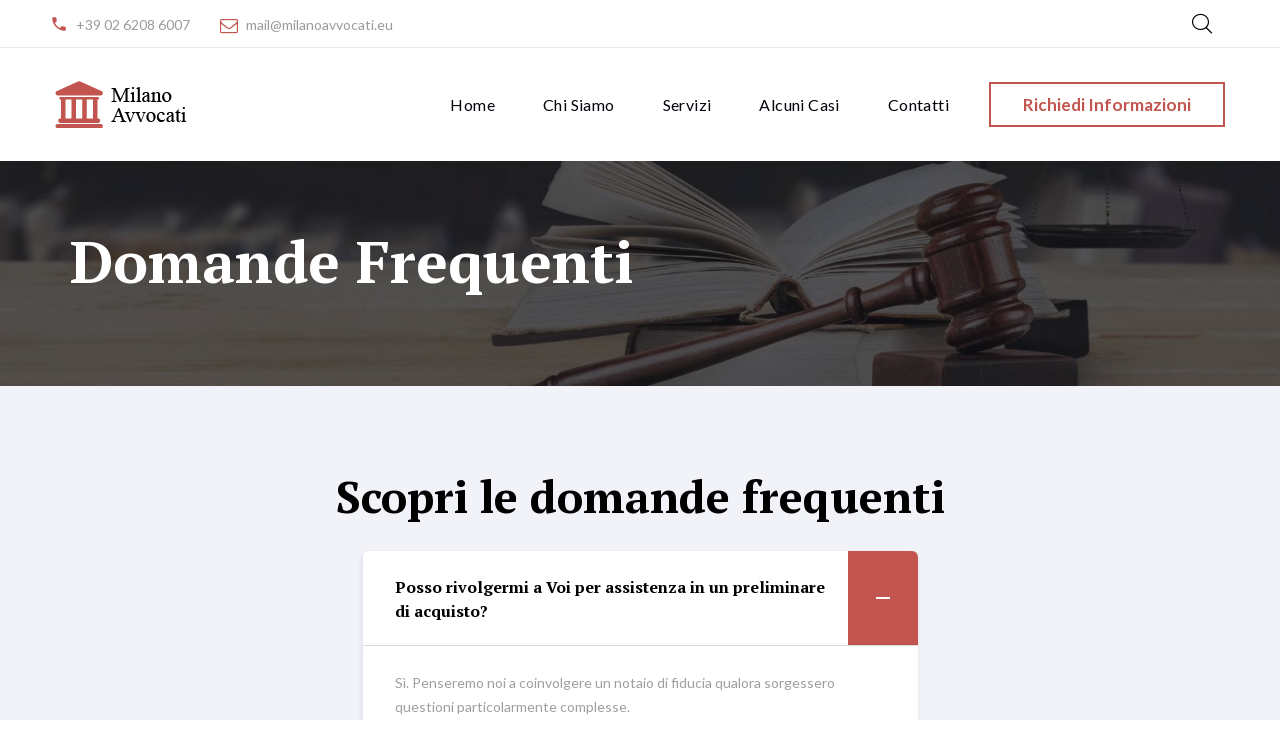

--- FILE ---
content_type: text/html
request_url: http://www.milanoavvocati.eu/morefaq.html
body_size: 3757
content:
<!DOCTYPE html>
<html class="wide wow-animation" lang="en">
  <head>
    <title>FAQ</title>
    <meta name="format-detection" content="telephone=no">
    <meta name="viewport" content="width=device-width, height=device-height, initial-scale=1.0, maximum-scale=1.0, user-scalable=0">
    <meta http-equiv="X-UA-Compatible" content="IE=edge">
    <meta charset="utf-8">
    <link rel="icon" href="images/favicon.ico" type="image/x-icon">
    <link rel="stylesheet" type="text/css" href="//fonts.googleapis.com/css?family=PT+Serif:400,700,400italic,700italic%7CLato:300,300italic,400,400italic,700,900%7CMerriweather:700italic">
    <link rel="stylesheet" href="css/bootstrap.css">
    <link rel="stylesheet" href="css/style.css">
		<!--[if lt IE 10]>
    <div style="background: #212121; padding: 10px 0; box-shadow: 3px 3px 5px 0 rgba(0,0,0,.3); clear: both; text-align:center; position: relative; z-index:1;"><a href="http://windows.microsoft.com/en-US/internet-explorer/"><img src="images/ie8-panel/warning_bar_0000_us.jpg" border="0" height="42" width="820" alt="You are using an outdated browser. For a faster, safer browsing experience, upgrade for free today."></a></div>
    <script src="js/html5shiv.min.js"></script>
		<![endif]-->
  </head>
  <body>
    <div class="page">
      <div class="page-loader page-loader-variant-1">
        <div><a class="brand" href="index.html"><img src="images/logo-inverse-149x47.png" alt="" width="149" height="47"/></a>
          <div class="page-loader-body">
            <div id="spinningSquaresG">
              <div class="spinningSquaresG" id="spinningSquaresG_1"> </div>
              <div class="spinningSquaresG" id="spinningSquaresG_2"></div>
              <div class="spinningSquaresG" id="spinningSquaresG_3"></div>
              <div class="spinningSquaresG" id="spinningSquaresG_4"></div>
              <div class="spinningSquaresG" id="spinningSquaresG_5"></div>
              <div class="spinningSquaresG" id="spinningSquaresG_6"></div>
              <div class="spinningSquaresG" id="spinningSquaresG_7"></div>
              <div class="spinningSquaresG" id="spinningSquaresG_8"> </div>
            </div>
          </div>
        </div>
      </div>
      <header class="page-head">
        <div class="rd-navbar-wrap">
          <nav class="rd-navbar rd-navbar-default" data-layout="rd-navbar-fixed" data-sm-layout="rd-navbar-fixed" data-md-layout="rd-navbar-fixed" data-md-device-layout="rd-navbar-fixed" data-lg-layout="rd-navbar-static" data-lg-device-layout="rd-navbar-static" data-xl-layout="rd-navbar-static" data-xl-device-layout="rd-navbar-static" data-xxl-layout="rd-navbar-static" data-xxl-device-layout="rd-navbar-static" data-lg-stick-up-offset="53px" data-xl-stick-up-offset="53px" data-xxl-stick-up-offset="53px" data-lg-stick-up="true" data-xl-stick-up="true" data-xxl-stick-up="true">
            <div class="rd-navbar-inner">
              <div class="rd-navbar-aside-wrap">
                <div class="rd-navbar-aside">
                  <div class="rd-navbar-aside-toggle" data-rd-navbar-toggle=".rd-navbar-aside"><span></span></div>
                  <div class="rd-navbar-aside-content">
                    <ul class="rd-navbar-aside-group list-units">
                      <li>
                        <div class="unit unit-horizontal unit-spacing-xs align-items-center">
                          <div class="unit-left"><span class="novi-icon icon icon-xxs icon-primary material-icons-phone"></span></div>
                          <div class="unit-body"><a class="link-dusty-gray" href="tel:#">+39 02 6208 6007</a></div>
                        </div>
                      </li>
                      <li>
                        <div class="unit unit-horizontal unit-spacing-xs align-items-center">
                          <div class="unit-left"><span class="novi-icon icon icon-xxs icon-primary fa-envelope-o"></span></div>
                          <div class="unit-body"><a class="link-dusty-gray" href="mailto:mail@milanoavvocati.eu">mail@milanoavvocati.eu</a></div>
                        </div>
                      </li>
                    </ul>
                    <div class="rd-navbar-aside-group">
                      
                    </div>
                  </div>
                </div>
                <div class="rd-navbar-search">
                  <form class="rd-search" action="search-results.html" method="GET" data-search-live="rd-search-results-live" data-search-live-count="6">
                    <div class="rd-search-inner">
                      <div class="form-wrap">
                        <label class="form-label" for="rd-search-form-input">Cerca qualcosa...</label>
                        <input class="form-input form-control" id="rd-search-form-input" type="text" name="s" autocomplete="off">
                      </div>
                      <button class="rd-search-submit" type="submit"></button>
                    </div>
                    <div class="rd-search-results-live" id="rd-search-results-live"></div>
                  </form>
                  <button class="rd-navbar-search-toggle" data-rd-navbar-toggle=".rd-navbar-search, .rd-navbar-search-wrap"></button>
                </div>
              </div>
              <div class="rd-navbar-group">
                <div class="rd-navbar-panel">
                  <button class="rd-navbar-toggle" data-rd-navbar-toggle=".rd-navbar-nav-wrap"><span></span></button><a class="rd-navbar-brand brand" href="index.html"><img src="images/logo-default-149x47.png" alt="" width="149" height="47"/></a>
                </div>
                <div class="rd-navbar-nav-wrap">
                  <div class="rd-navbar-nav-inner">
                    <div class="rd-navbar-btn-wrap"><a class="button button-smaller button-primary-outline" href="contact-us.html">Richiedi Informazioni</a></div>
                    <ul class="rd-navbar-nav">
                      <li><a href="index.html">Home</a>
                      </li>
                      <li><a href="about-us.html">Chi Siamo</a>
                      </li>
                      <li><a href="services.html">Servizi</a>
                      </li>
                      <li><a href="gallery-grid.html">Alcuni Casi</a>
                      </li>





                      <li><a href="contact-us.html">Contatti</a>
                      </li>
                    </ul>
                  </div>
                </div>
              </div>
            </div>
          </nav>
        </div>
      </header>

      <section class="section-30 section-md-40 section-lg-66 section-xl-bottom-90 bg-gray-dark page-title-wrap" style="background-image: url(images/bg-image-2.jpg);">
        <div class="container">
          <div class="page-title">
            <h2>Domande Frequenti</h2>
          </div>
        </div>
      </section>

      <section class="section-60 section-md-90 section-xl-bottom-120 bg-whisper">
        <div class="container">
          <h3 class="text-center">Scopri le domande frequenti</h3>
          <div class="row justify-content-md-center">
            <div class="col-md-10 col-lg-8 col-xl-6">
              <div class="card-group card-group-custom card-group-corporate" id="accordionTwo" role="tablist" aria-multiselectable="true">
                <div class="card card-custom card-corporate">
                  <div class="card-heading" id="accordionTwoHeading1" role="tab">
                    <div class="card-title"><a role="button" data-toggle="collapse" data-parent="#accordionTwo" href="#accordionTwoCollapse1" aria-controls="accordionTwoCollapse1" aria-expanded="true"> Posso rivolgermi a Voi per assistenza in un preliminare di acquisto?
                        <div class="card-arrow"></div></a></div>
                  </div>
                  <div class="card-collapse collapse show" id="accordionTwoCollapse1" role="tabpanel" aria-labelledby="accordionTwoHeading1">
                    <div class="card-body">
                      <p>Sì. Penseremo noi a coinvolgere un notaio di fiducia qualora sorgessero questioni particolarmente complesse.</p>
                    </div>
                  </div>
                </div>
                <div class="card card-custom card-corporate">
                  <div class="card-heading" id="accordionTwoHeading2" role="tab">
                    <div class="card-title"><a class="collapsed" role="button" data-toggle="collapse" data-parent="#accordionTwo" href="#accordionTwoCollapse2" aria-controls="accordionTwoCollapse2" aria-expanded="false"> Mi hanno chiesto una licenza di brevetto, cosa devo fare?
                        <div class="card-arrow"></div></a></div>
                  </div>
                  <div class="card-collapse collapse" id="accordionTwoCollapse2" role="tabpanel" aria-labelledby="accordionTwoHeading2">
                    <div class="card-body">
                      <p>Predisporremo un contratto su misura per voi.</p>
                    </div>
                  </div>
                </div>
                <div class="card card-custom card-corporate">
                  <div class="card-heading" id="accordionTwoHeading3" role="tab">
                    <div class="card-title"><a class="collapsed" role="button" data-toggle="collapse" data-parent="#accordionTwo" href="#accordionTwoCollapse3" aria-controls="accordionTwoCollapse3" aria-expanded="false">Il packaging del mio prodotto è tutelabile?
                        <div class="card-arrow"></div></a></div>
                  </div>
                  <div class="card-collapse collapse" id="accordionTwoCollapse3" role="tabpanel" aria-labelledby="accordionTwoHeading3">
                    <div class="card-body">
                      <p>Può esserlo, dipende dalle varianti introdotte rispetto alle confezioni standard.</p>
                    </div>
                  </div>
                </div>
                <div class="card card-custom card-corporate">
                  <div class="card-heading" id="accordionTwoHeading4" role="tab">
                    <div class="card-title"><a class="collapsed" role="button" data-toggle="collapse" data-parent="#accordionTwo" href="#accordionTwoCollapse4" aria-controls="accordionTwoCollapse4" aria-expanded="false">Posso rivolgermi a Voi per un problema relativo ad un contratto di locazione?
                        <div class="card-arrow"></div></a></div>
                  </div>
                  <div class="card-collapse collapse" id="accordionTwoCollapse4" role="tabpanel" aria-labelledby="accordionTwoHeading4">
                    <div class="card-body">
                      <p>Si, gestiamo anche questo tipo di problematica. </p>
                    </div>
                  </div>
                </div>
              </div>
            </div>
          </div>
        </div>
      </section>

      <footer class="page-foot bg-ebony-clay">
        <div class="section-40 section-md-75">
          <div class="container">
            <div class="row justify-content-sm-center">
              <div class="col-sm-9 col-md-11 col-xl-12">
                <div class="row row-50">
                  <div class="col-md-6 col-lg-10 col-xl-3">
                    <div class="inset-xl-right-20" style="max-width: 510px;"><a class="brand" href="index.html"><img src="images/logo-inverse-149x47.png" alt="" width="149" height="47"/></a>
                      <p>
                        Se tu o la tua azienda state affrontando un problema legale, contattaci oggi stesso per una consulenza con uno dei nostri esperti.
                      </p><a class="link link-group link-group-animated link-bold link-white" href="contact-us.html"><span>Contattaci</span><span class="novi-icon icon icon-xxs icon-primary fa fa-angle-right"></span></a>
                    </div>
                  </div>
                  <div class="col-md-6 col-lg-4 col-xl-3">

                  </div>
                  <div class="col-md-6 col-lg-4 col-xl-3">
                    <p class="h7">Link Rapidi</p>
                    <div class="row" style="max-width: 270px;">
                      <div class="col-6">
                        <ul class="list-marked-variant-2">
                          <li><a href="index.html">Home</a></li>
                          <li><a href="about-us.html">Chi siamo</a></li>
                          <li><a href="services.html">Servizi</a></li>

                        </ul>
                      </div>
                      <div class="col-6">
                        <ul class="list-marked-variant-2">
                          <li><a href="contact-us.html">Contatti</a></li>
                          <li><a href="gallery-grid.html">Alcuni Casi</a></li>

                        </ul>
                      </div>
                    </div>
                  </div>
                  <div class="col-md-6 col-lg-4 col-xl-3">
                    <p class="h7">Contatti</p>
                    <address class="contact-info text-left">
                      <div class="unit unit-horizontal unit-spacing-md align-items-center">
                        <div class="unit-left"><span class="novi-icon icon icon-xs icon-storm-gray material-icons-phone"></span></div>
                        <div class="unit-body"><a class="link-white" href="tel:+390262086007">+39 02 6208 6007</a></div>
                      </div>
                      <div class="unit unit-horizontal unit-spacing-md align-items-center">
                        <div class="unit-left"><span class="novi-icon icon icon-xs icon-storm-gray fa fa-envelope-o"></span></div>
                        <div class="unit-body"><a class="link-white" href="mailto:mail@milanoavvocati.eu">mail@milanoavvocati.eu</a></div>
                      </div>
                      <div class="unit unit-horizontal unit-spacing-md">
                        <div class="unit-left"><span class="novi-icon icon icon-xs icon-storm-gray material-icons-place"></span></div>
                        <div class="unit-body"><a class="link-white d-inline" href="https://goo.gl/maps/qPdJraqZ92z">Via Boccaccio, 27<br>20123 Milano, MI Italia</a></div>
                      </div>
                    </address>
                  </div>
                </div>
              </div>
            </div>
          </div>
        </div>
        <div class="container">
          <hr>
        </div>
        <div class="section-35">
          <div class="container text-center">
            <div class="row row-15 flex-md-row-reverse justify-content-md-between align-items-md-center">
              <div class="col-md-6 text-md-right">
                <div class="group-sm group-middle">
                  <p class="font-italic text-white">Follow Us:</p>
                  <ul class="list-inline list-inline-reset">
                    <li><a class="novi-icon icon icon-circle icon-bright-gray-filled icon-xxs-smaller fa fa-facebook" href="#"></a></li>
                    <li><a class="novi-icon icon icon-circle icon-bright-gray-filled icon-xxs-smaller fa fa-twitter" href="#"></a></li>
                    <li><a class="novi-icon icon icon-circle icon-bright-gray-filled icon-xxs-smaller fa fa-google-plus" href="#"></a></li>
                  </ul>
                </div>
              </div>
              <div class="col-md-6 text-md-left">
                <p class="rights text-white"><span class="copyright-year"></span><span>&nbsp;&#169;&nbsp;</span><span>MilanoAvvocati.&nbsp;</span><a class="link-white-v2" href="privacy-policy.html">Privacy Policy</a></p>
              </div>
            </div>
          </div>
        </div>
      </footer>

    </div>
    <div class="snackbars" id="form-output-global"></div>
    <div class="pswp" tabindex="-1" role="dialog" aria-hidden="true">
      <div class="pswp__bg"></div>
      <div class="pswp__scroll-wrap">
        <div class="pswp__container">
          <div class="pswp__item"></div>
          <div class="pswp__item"></div>
          <div class="pswp__item"></div>
        </div>
        <div class="pswp__ui pswp__ui--hidden">
          <div class="pswp__top-bar">
            <div class="pswp__counter"></div>
            <button class="pswp__button pswp__button--close" title="Close (Esc)"></button>
            <button class="pswp__button pswp__button--share" title="Share"></button>
            <button class="pswp__button pswp__button--fs" title="Toggle fullscreen"></button>
            <button class="pswp__button pswp__button--zoom" title="Zoom in/out"></button>
            <div class="pswp__preloader">
              <div class="pswp__preloader__icn">
                <div class="pswp__preloader__cut">
                  <div class="pswp__preloader__donut"></div>
                </div>
              </div>
            </div>
          </div>
          <div class="pswp__share-modal pswp__share-modal--hidden pswp__single-tap">
            <div class="pswp__share-tooltip"></div>
          </div>
          <button class="pswp__button pswp__button--arrow--left" title="Previous (arrow left)"></button>
          <button class="pswp__button pswp__button--arrow--right" title="Next (arrow right)"></button>
          <div class="pswp__caption">
            <div class="pswp__caption__cent"></div>
          </div>
        </div>
      </div>
    </div>
    <script src="js/core.min.js"></script>
    <script src="js/script.js"> </script>
  </body>
</html>


--- FILE ---
content_type: text/css
request_url: http://www.milanoavvocati.eu/css/style.css
body_size: 135786
content:
@charset "UTF-8";a:focus,button:focus {	outline: none !important;}button::-moz-focus-inner {	border: 0;}:focus {	outline: none;}input, select, textarea {	outline: 0;}p {	margin: 0;}dl {	margin-bottom: 0;}dt {	font-weight: 400;}address {	margin: 0;}html p a:hover {	text-decoration: none;}form {	margin-bottom: 0;}* {	box-sizing: border-box;}*:before,*:after {	box-sizing: border-box;}html {	font-size: 10px;	-webkit-tap-highlight-color: transparent;}body {	font-family: "Lato", Helvetica, Arial, sans-serif;	-webkit-text-size-adjust: none;	color: #9f9f9f;	background-color: #fff;	font-weight: 400;	-webkit-font-smoothing: subpixel-antialiased;	text-rendering: optimizeLegibility;}.page {	overflow: hidden;}/*
* @section      Page Header
* @description  This section holds specific style redeclarations for some
*               of common elements in page header
*/.page-head {	position: relative;	z-index: 10000;	background-color: #fff;}/*
* @section      Page Content
* @description  This section holds specific style redeclarations for some
*               of common elements in page content
*/section {	position: relative;	z-index: 1;}.page-content {	position: relative;	z-index: 1;}[data-x-mode="design-mode"] .page {	position: relative;	z-index: 1;	overflow: hidden;	min-height: 100vh !important;}/*
* @section      Page Footer
* @description  This section holds specific style redeclarations for some
*               of common elements in page footer
*/.page-foot {	background-color: #000;}.page-foot .h7 + * {	margin-top: 22px;}.page-foot .unit + .unit {	margin-top: 15px;}.page-foot .post-preview + .post-preview {	margin-top: 22px;}.page-foot .brand + p {	margin-top: 22px;}@media (min-width: 992px) {	.page-foot .h7 + * {		margin-top: 30px;	}}input,button,select,textarea {	font-family: inherit;	font-size: inherit;	line-height: inherit;}a {	display: inline-block;	text-decoration: none;	transition: .33s all ease-out;}a, a:active, a:focus {	color: #9f9f9f;}a:hover, a:focus {	color: #C2554F;	text-decoration: none;}a:focus {	outline: 0;}a[href*='callto'], a[href*='mailto'] {	white-space: nowrap;}figure {	margin: 0;}img {	vertical-align: middle;	max-width: 100%;	height: auto;}.img-responsive {	display: block;	max-width: 100%;}.img-rounded {	border-radius: 6px;}.img-thumbnail {	padding: 4px;	line-height: 1.71429;	background-color: #fff;	border: 1px solid #ddd;	border-radius: 0;	transition: all 0.2s ease-in-out;	display: inline-block;	max-width: 100%;}.img-circle {	border-radius: 50%;}hr {	margin-top: 0;	margin-bottom: 0;	border: 0;	border-top: 1px solid #3d445b;}.sr-only {	position: absolute;	width: 1px;	height: 1px;	margin: -1px;	padding: 0;	overflow: hidden;	clip: rect(0, 0, 0, 0);	border: 0;}.sr-only-focusable:active, .sr-only-focusable:focus {	position: static;	width: auto;	height: auto;	margin: 0;	overflow: visible;	clip: auto;}[role="button"] {	cursor: pointer;}.brand {	display: inline-block;	white-space: nowrap;	/**
    @bugfix: color flickering in child objects on hover
    @affected: IE Edge
  */	transition: none !important;}.brand > * {	display: inline-block;	vertical-align: middle;	margin: 0;}.rights {	display: inline-block;	margin: 0;	line-height: 1.5;	letter-spacing: .025em;	vertical-align: baseline;}.rights * {	display: inline;	margin-right: .25em;}.page-foot-default .rights {	font-weight: 300;}.privacy-link {	margin-top: 30px;}.font-default {	font-family: "Lato", Helvetica, Arial, sans-serif;}.font-size-default, body {	font-size: 14px;	line-height: 1.71429;}h1, h2, h3, h4, h5, h6, .h1, .h2, .h3, .h4, .h5, .h6, .h7 {	margin-top: 0;	margin-bottom: 0;	font-family: "PT Serif", "Times New Roman", Times, serif;	font-weight: 700;	color: #000;}h1 > span, h2 > span, h3 > span, h4 > span, h5 > span, h6 > span, .h1 > span, .h2 > span, .h3 > span, .h4 > span, .h5 > span, .h6 > span, .h7 > span {	display: inline-block;	font-size: inherit;}h1 a, h2 a, h3 a, h4 a, h5 a, h6 a, .h1 a, .h2 a, .h3 a, .h4 a, .h5 a, .h6 a, .h7 a {	display: inline;	font: inherit;	letter-spacing: inherit;	transition: .33s all ease;}h1 a, h1 a:active, h1 a:focus, h2 a, h2 a:active, h2 a:focus, h3 a, h3 a:active, h3 a:focus, h4 a, h4 a:active, h4 a:focus, h5 a, h5 a:active, h5 a:focus, h6 a, h6 a:active, h6 a:focus, .h1 a, .h1 a:active, .h1 a:focus, .h2 a, .h2 a:active, .h2 a:focus, .h3 a, .h3 a:active, .h3 a:focus, .h4 a, .h4 a:active, .h4 a:focus, .h5 a, .h5 a:active, .h5 a:focus, .h6 a, .h6 a:active, .h6 a:focus, .h7 a, .h7 a:active, .h7 a:focus {	color: inherit;}h1 a:hover, h2 a:hover, h3 a:hover, h4 a:hover, h5 a:hover, h6 a:hover, .h1 a:hover, .h2 a:hover, .h3 a:hover, .h4 a:hover, .h5 a:hover, .h6 a:hover, .h7 a:hover {	color: #C2554F;}h1 > *, h2 > *, h3 > *, h4 > *, h5 > *, h6 > *, .h1 > *, .h2 > *, .h3 > *, .h4 > *, .h5 > *, .h6 > *, .h7 > * {	margin-right: .25em;}h1,.h1 {	font-size: 36px;	line-height: 1.2;	letter-spacing: -.025em;}@media (min-width: 768px) {	h1,	.h1 {		font-size: 40px;	}}@media (min-width: 992px) {	h1,	.h1 {		font-size: 70px;	}}@media (min-width: 1200px) {	h1,	.h1 {		line-height: 1.07692;		font-size: 104px;	}}h2,.h2 {	font-size: 32px;	line-height: 1.4;	letter-spacing: -.025em;	font-style: italic;}@media (min-width: 768px) {	h2,	.h2 {		font-size: 32px;	}}@media (min-width: 992px) {	h2,	.h2 {		font-size: 40px;	}}@media (min-width: 1200px) {	h2,	.h2 {		line-height: 1.18644;		font-size: 59px;	}}h3,.h3 {	font-size: 24px;	line-height: 1.35;}@media (min-width: 768px) {	h3,	.h3 {		font-size: 26px;	}}@media (min-width: 992px) {	h3,	.h3 {		font-size: 30px;	}}@media (min-width: 1200px) {	h3,	.h3 {		line-height: 0.88889;		font-size: 45px;	}}@media (min-width: 1200px) {	h3.smaller,	.h3.smaller {		font-size: 43.2px;	}}@media (min-width: 1200px) {	h3.medium,	.h3.medium {		font-size: 33px;	}}h4,.h4 {	font-size: 20px;	line-height: 1.35;}@media (min-width: 768px) {	h4,	.h4 {		font-size: 24px;	}}@media (min-width: 992px) {	h4,	.h4 {		font-size: 26px;	}}@media (min-width: 1200px) {	h4,	.h4 {		line-height: 1.52;		font-size: 25px;	}}h5,.h5 {	font-size: 16px;	line-height: 1.35;}@media (min-width: 1200px) {	h5,	.h5 {		line-height: 1.47368;		font-size: 19px;	}}h5.h5-smaller,.h5.h5-smaller {	font-weight: 400;}@media (min-width: 1200px) {	h5.h5-smaller,	.h5.h5-smaller {		font-size: 18px;	}}h6,.h6 {	font-size: 15px;	line-height: 1.2;}@media (min-width: 576px) {	h6,	.h6 {		line-height: 1.71429;		font-size: 14px;	}}.h7 {	font: 700 16px/24px "Lato", Helvetica, Arial, sans-serif;	text-transform: uppercase;}.text-bigger {	font-family: "PT Serif", "Times New Roman", Times, serif;	font-size: 18px;	font-weight: 400;	line-height: 1.44;}@media (min-width: 992px) {	.text-bigger {		font-size: 22px;	}}.text-large {	font: 700 38px/42px "PT Serif", "Times New Roman", Times, serif;}@media (min-width: 992px) {	.text-large {		font-size: 48px;	}}@media (min-width: 1200px) {	.text-large {		font-size: 55px;	}}.text-extra-large-bordered {	display: inline-block;	padding: .07em .13em;	font: 700 120px "PT Serif", "Times New Roman", Times, serif;	line-height: .8;	border: .075em solid;	text-align: center;}@media (min-width: 768px) {	.text-extra-large-bordered {		font-size: 220px;	}}@media (min-width: 1200px) {	.text-extra-large-bordered {		font-size: 272px;	}}.big {	letter-spacing: .025em;}@media (min-width: 576px) {	.big {		font-size: 16px;		line-height: 1.5;		letter-spacing: 0;	}}@media (min-width: 768px) {	.big {		font-size: 18px;		line-height: 25px;	}}small,.small {	font-size: 12px;	line-height: 18px;}code {	padding: 5px 7px;	font-size: 75%;	color: #fe4a21;	background-color: #f9f9f9;	border-radius: 2px;}em {	font-size: 12px;	font-weight: 700;}mark,.mark {	color: #fff;	background-color: #C2554F;	padding: .2em .3em;}.text-style-1 {	font-family: "PT Serif", "Times New Roman", Times, serif;	font-size: 15px;	font-weight: 700;}.text-style-2 {	font-family: "PT Serif", "Times New Roman", Times, serif;	font-style: italic;	font-weight: 400;}.text-style-3 {	font-weight: 700;	text-transform: uppercase;	color: #535457;}.text-style-4 {	font-weight: 400;	font-style: italic;	color: #000;}.text-style-lighter {	font-weight: 400;	font-style: normal;}@media (min-width: 768px) {	.header-decorated > * {		position: relative;		display: inline-block;		vertical-align: middle;	}	.header-decorated > *:before, .header-decorated > *:after {		content: '';		display: inline-block;		vertical-align: middle;		width: 44px;		opacity: .36;		border-bottom: 1px solid;	}	.header-decorated > *:before {		margin-right: 12px;	}	.header-decorated > *:after {		margin-left: 12px;	}}address {	margin-top: 0;	margin-bottom: 0;}.context-dark, .bg-black, .bg-gray-darker, .bg-gray-dark, .bg-mine-shaft, .bg-teak, .bg-cod-gray, .bg-ebony-clay {	color: #9b9b9b;}.context-dark h1, .bg-black h1, .bg-gray-darker h1, .bg-gray-dark h1, .bg-mine-shaft h1, .bg-teak h1, .bg-cod-gray h1, .bg-ebony-clay h1, .context-dark h2, .bg-black h2, .bg-gray-darker h2, .bg-gray-dark h2, .bg-mine-shaft h2, .bg-teak h2, .bg-cod-gray h2, .bg-ebony-clay h2, .context-dark h3, .bg-black h3, .bg-gray-darker h3, .bg-gray-dark h3, .bg-mine-shaft h3, .bg-teak h3, .bg-cod-gray h3, .bg-ebony-clay h3, .context-dark h4, .bg-black h4, .bg-gray-darker h4, .bg-gray-dark h4, .bg-mine-shaft h4, .bg-teak h4, .bg-cod-gray h4, .bg-ebony-clay h4, .context-dark h5, .bg-black h5, .bg-gray-darker h5, .bg-gray-dark h5, .bg-mine-shaft h5, .bg-teak h5, .bg-cod-gray h5, .bg-ebony-clay h5, .context-dark h6, .bg-black h6, .bg-gray-darker h6, .bg-gray-dark h6, .bg-mine-shaft h6, .bg-teak h6, .bg-cod-gray h6, .bg-ebony-clay h6, .context-dark .h1, .bg-black .h1, .bg-gray-darker .h1, .bg-gray-dark .h1, .bg-mine-shaft .h1, .bg-teak .h1, .bg-cod-gray .h1, .bg-ebony-clay .h1, .context-dark .h2, .bg-black .h2, .bg-gray-darker .h2, .bg-gray-dark .h2, .bg-mine-shaft .h2, .bg-teak .h2, .bg-cod-gray .h2, .bg-ebony-clay .h2, .context-dark .h3, .bg-black .h3, .bg-gray-darker .h3, .bg-gray-dark .h3, .bg-mine-shaft .h3, .bg-teak .h3, .bg-cod-gray .h3, .bg-ebony-clay .h3, .context-dark .h4, .bg-black .h4, .bg-gray-darker .h4, .bg-gray-dark .h4, .bg-mine-shaft .h4, .bg-teak .h4, .bg-cod-gray .h4, .bg-ebony-clay .h4, .context-dark .h5, .bg-black .h5, .bg-gray-darker .h5, .bg-gray-dark .h5, .bg-mine-shaft .h5, .bg-teak .h5, .bg-cod-gray .h5, .bg-ebony-clay .h5, .context-dark .h6, .bg-black .h6, .bg-gray-darker .h6, .bg-gray-dark .h6, .bg-mine-shaft .h6, .bg-teak .h6, .bg-cod-gray .h6, .bg-ebony-clay .h6, .context-dark .h7, .bg-black .h7, .bg-gray-darker .h7, .bg-gray-dark .h7, .bg-mine-shaft .h7, .bg-teak .h7, .bg-cod-gray .h7, .bg-ebony-clay .h7 {	color: #fff;}.context-dark a, .bg-black a, .bg-gray-darker a, .bg-gray-dark a, .bg-mine-shaft a, .bg-teak a, .bg-cod-gray a, .bg-ebony-clay a, .context-dark a:active, .bg-black a:active, .bg-gray-darker a:active, .bg-gray-dark a:active, .bg-mine-shaft a:active, .bg-teak a:active, .bg-cod-gray a:active, .bg-ebony-clay a:active, .context-dark a:focus, .bg-black a:focus, .bg-gray-darker a:focus, .bg-gray-dark a:focus, .bg-mine-shaft a:focus, .bg-teak a:focus, .bg-cod-gray a:focus, .bg-ebony-clay a:focus {	color: #fff;}.context-dark a:hover, .bg-black a:hover, .bg-gray-darker a:hover, .bg-gray-dark a:hover, .bg-mine-shaft a:hover, .bg-teak a:hover, .bg-cod-gray a:hover, .bg-ebony-clay a:hover {	color: #C2554F;}.context-dark .big, .bg-black .big, .bg-gray-darker .big, .bg-gray-dark .big, .bg-mine-shaft .big, .bg-teak .big, .bg-cod-gray .big, .bg-ebony-clay .big,.context-dark .text-bigger,.bg-black .text-bigger,.bg-gray-darker .text-bigger,.bg-gray-dark .text-bigger,.bg-mine-shaft .text-bigger,.bg-teak .text-bigger,.bg-cod-gray .text-bigger,.bg-ebony-clay .text-bigger,.context-dark .text-extra-large-bordered,.bg-black .text-extra-large-bordered,.bg-gray-darker .text-extra-large-bordered,.bg-gray-dark .text-extra-large-bordered,.bg-mine-shaft .text-extra-large-bordered,.bg-teak .text-extra-large-bordered,.bg-cod-gray .text-extra-large-bordered,.bg-ebony-clay .text-extra-large-bordered {	color: #fff;}.bg-black {	background: #000;	fill: #000;}.bg-gray-darker {	background: #00030a;	fill: #00030a;}.bg-gray-dark {	background: #2a2b2b;	fill: #2a2b2b;}.bg-mine-shaft {	background: #333;	fill: #333;}.bg-teak {	background: #871F22;	fill: #871F22;}.bg-cod-gray {	background: #111;	fill: #111;}.bg-ebony-clay {	color: #666c84;}.bg-ebony-clay {	background: #2b2f40;	fill: #2b2f40;}.bg-ebony-clay.rd-parallax {	color: rgba(255, 255, 255, 0.5);}.bg-gray {	background: #9f9f9f;	fill: #9f9f9f;}.bg-accent, .bg-accent h1, .bg-accent h2, .bg-accent h3, .bg-accent h4, .bg-accent h5, .bg-accent h6, .bg-accent .h1, .bg-accent .h2, .bg-accent .h3, .bg-accent .h4, .bg-accent .h5, .bg-accent .h6, .bg-accent .h7 {	color: #fff;}.bg-accent {	background: #C2554F;	fill: #C2554F;}.bg-gray-light {	background: #d9d9d9;	fill: #d9d9d9;}.bg-gray-lighter {	background: #f9f9f9;	fill: #f9f9f9;}.bg-whisper {	background: #f2f3f8;	fill: #f2f3f8;}.bg-athens-gray {	background: #e5e8ef;	fill: #e5e8ef;}.bg-iron {	background: #dcdde0;	fill: #dcdde0;}.bg-image {	-webkit-background-size: cover;	background-size: cover;	background-position: center top;	background-repeat: no-repeat;}.bg-image-centered {	-webkit-background-size: auto;	background-size: auto;}.bg-fixed {	background-attachment: fixed;	-webkit-background-size: cover;	background-size: cover;}.bg-image-1 {	-webkit-background-size: auto 100%;	background-size: auto 100%;}@media (max-width: 575px) {	.bg-image-1 {		background-image: none !important;	}}.page .text-primary {	color: #C2554F !important;}.page a.text-primary:focus, .page a.text-primary:hover {	color: #a53f39 !important;}.page .text-secondary {	color: #000 !important;}.page a.text-secondary:focus, .page a.text-secondary:hover {	color: black !important;}.page .text-red-orange {	color: #ff4b22 !important;}.page a.text-red-orange:focus, .page a.text-red-orange:hover {	color: #ee2c00 !important;}.page .text-black {	color: #000 !important;}.page a.text-black:focus, .page a.text-black:hover {	color: black !important;}.page .text-silver {	color: #cdcdcd !important;}.page a.text-silver:focus, .page a.text-silver:hover {	color: #b4b4b4 !important;}.page .text-dark {	color: #2a2b2b !important;}.page a.text-dark:focus, .page a.text-dark:hover {	color: #111111 !important;}.page .text-gray {	color: #9f9f9f !important;}.page a.text-gray:focus, .page a.text-gray:hover {	color: #868686 !important;}.page .text-gray-light {	color: #d9d9d9 !important;}.page a.text-gray-light:focus, .page a.text-gray-light:hover {	color: silver !important;}.page .text-white {	color: #fff !important;}.page a.text-white:focus, .page a.text-white:hover {	color: #e6e6e6 !important;}.page .text-white-05 {	color: rgba(255, 255, 255, 0.5) !important;}.page a.text-white-05:focus, .page a.text-white-05:hover {	color: rgba(230, 230, 230, 0.5) !important;}.page .text-white-03 {	color: rgba(255, 255, 255, 0.3) !important;}.page a.text-white-03:focus, .page a.text-white-03:hover {	color: rgba(230, 230, 230, 0.3) !important;}.bg-default {	background-color: #fff;}.bg-default + .bg-default {	padding-top: 0;}@media (min-width: 992px) {	.shift-top-1 {		margin-top: -33px;	}}@media (min-width: 1200px) {	.shift-top-1 {		margin-top: -43px;	}}.dark-filter {	position: relative;}.dark-filter > * {	position: relative;	z-index: 1;}.dark-filter:before {	position: absolute;	content: '';	top: 0;	left: 0;	bottom: 0;	right: 0;	background: rgba(0, 0, 0, 0.5);}.snackbars {	max-width: 280px;	padding: 9px 16px;	margin-left: auto;	margin-right: auto;	color: #fff;	text-align: left;	background: #171717;	border-radius: 0;}.snackbars .icon-xxs {	position: relative;	top: 2px;	font-size: 20px;	vertical-align: baseline;}.snackbars p span:last-child {	padding-left: 14px;}.snackbars-left {	display: inline-block;	margin-bottom: 0;}.snackbars-right {	display: inline-block;	float: right;	text-transform: uppercase;}.snackbars-right:hover {	text-decoration: underline;}@media (min-width: 576px) {	.snackbars {		max-width: 380px;		padding: 14px 17px;	}}.text-italic {	font-style: italic;}.text-normal {	font-style: normal;}.text-underline {	text-decoration: underline;}.text-strike {	text-decoration: line-through;}.text-thin {	font-weight: 100;}.text-light {	font-weight: 300;}.text-regular {	font-weight: 400;}.text-medium {	font-weight: 500;}.text-sbold {	font-weight: 600;}.text-bold, strong {	font-weight: 700;}.text-ubold {	font-weight: 900;}.text-spacing-0 {	letter-spacing: 0;}.text-spacing-40 {	letter-spacing: 0.04em;}.text-spacing-120 {	letter-spacing: 0.12em;}.button {	text-align: center;	max-width: 100%;	padding: 9px 40px;	font-family: "Lato", Helvetica, Arial, sans-serif;	font-size: 17px;	line-height: 1.71429;	font-weight: 700;	border-radius: 0;	border: 2px solid;	transition: .3s ease-out;	cursor: pointer;}.button:focus, .button:active, .button:active:focus {	outline: none;}.button:hover, .button:focus, .button.focus {	box-shadow: none;}.button:active, .button.active {	box-shadow: none;}.button-smaller {	padding: 6px 32px;}.button-small {	padding-left: 20px;	padding-right: 20px;}.button-medium {	padding-left: 40px;	padding-right: 40px;}.btn {	cursor: pointer;}@media (max-width: 575px) {	button.button {		padding-left: 15px;		padding-right: 15px;	}}html .dtp .dtp-buttons .btn-primary {	color: #fff;}html .dtp .dtp-buttons .btn-primary:hover, html .dtp .dtp-buttons .btn-primary:focus, html .dtp .dtp-buttons .btn-primary.focus, html .dtp .dtp-buttons .btn-primary:active, html .dtp .dtp-buttons .btn-primary.active {	color: #fff;	box-shadow: none;}html .button-default, html .button-default:active, html .button-default.active, html .button-default:active:focus, html .button-default.active:focus, html .button-default:focus:active, html .button-default:focus {	color: #fff;	background-color: #535457;	border-color: #535457;}.open > html .button-default.dropdown-toggle, html .button-default:hover {	color: #fff;	background-color: #C2554F;	border-color: #C2554F;}html .button-default.disabled, html .button-default[disabled],fieldset[disabled] html .button-default {	pointer-events: none;	opacity: .5;}html .button-default .badge {	color: #535457;	background-color: #fff;}html .button-primary, html .button-primary:active, html .button-primary.active, html .button-primary:active:focus, html .button-primary.active:focus, html .button-primary:focus:active, html .button-primary:focus, html .btn-primary, html .btn-primary:active, html .btn-primary.active, html .btn-primary:active:focus, html .btn-primary.active:focus, html .btn-primary:focus:active, html .btn-primary:focus {	color: #fff;	background-color: #C2554F;	border-color: #C2554F;}.open > html .button-primary.dropdown-toggle, html .button-primary:hover, .open > html .btn-primary.dropdown-toggle, html .btn-primary:hover {	color: #fff;	background-color: #871F22;	border-color: #871F22;}html .button-primary.disabled, html .button-primary[disabled],fieldset[disabled] html .button-primary, html .btn-primary.disabled, html .btn-primary[disabled],fieldset[disabled] html .btn-primary {	pointer-events: none;	opacity: .5;}html .button-primary .badge, html .btn-primary .badge {	color: #C2554F;	background-color: #fff;}html .button-red-orange, html .button-red-orange:active, html .button-red-orange.active, html .button-red-orange:active:focus, html .button-red-orange.active:focus, html .button-red-orange:focus:active, html .button-red-orange:focus {	color: #fff;	background-color: #ff4b22;	border-color: #ff4b22;}.open > html .button-red-orange.dropdown-toggle, html .button-red-orange:hover {	color: #fff;	background-color: #2a2b2b;	border-color: #2a2b2b;}html .button-red-orange.disabled, html .button-red-orange[disabled],fieldset[disabled] html .button-red-orange {	pointer-events: none;	opacity: .5;}html .button-red-orange .badge {	color: #ff4b22;	background-color: #fff;}html .button-oslo-gray, html .button-oslo-gray:active, html .button-oslo-gray.active, html .button-oslo-gray:active:focus, html .button-oslo-gray.active:focus, html .button-oslo-gray:focus:active, html .button-oslo-gray:focus {	color: #fff;	background-color: #85868a;	border-color: #85868a;}.open > html .button-oslo-gray.dropdown-toggle, html .button-oslo-gray:hover {	color: #fff;	background-color: #C2554F;	border-color: #C2554F;}html .button-oslo-gray.disabled, html .button-oslo-gray[disabled],fieldset[disabled] html .button-oslo-gray {	pointer-events: none;	opacity: .5;}html .button-oslo-gray .badge {	color: #85868a;	background-color: #fff;}html .button-primary-contrast, html .button-primary-contrast:active, html .button-primary-contrast.active, html .button-primary-contrast:active:focus, html .button-primary-contrast.active:focus, html .button-primary-contrast:focus:active, html .button-primary-contrast:focus {	color: #fff;	background-color: #C2554F;	border-color: #C2554F;}.open > html .button-primary-contrast.dropdown-toggle, html .button-primary-contrast:hover {	color: #fff;	background-color: #871F22;	border-color: #871F22;}html .button-primary-contrast.disabled, html .button-primary-contrast[disabled],fieldset[disabled] html .button-primary-contrast {	pointer-events: none;	opacity: .5;}html .button-primary-contrast .badge {	color: #C2554F;	background-color: #fff;}html .button-primary-outline, html .button-primary-outline:active, html .button-primary-outline.active, html .button-primary-outline:active:focus, html .button-primary-outline.active:focus, html .button-primary-outline:focus:active, html .button-primary-outline:focus {	color: #C2554F;	background-color: transparent;	border-color: #C2554F;}.open > html .button-primary-outline.dropdown-toggle, html .button-primary-outline:hover {	color: #fff;	background-color: #C2554F;	border-color: #C2554F;}html .button-primary-outline.disabled, html .button-primary-outline[disabled],fieldset[disabled] html .button-primary-outline {	pointer-events: none;	opacity: .5;}html .button-primary-outline .badge {	color: transparent;	background-color: #C2554F;}html .button-primary-outline-v2, html .button-primary-outline-v2:active, html .button-primary-outline-v2.active, html .button-primary-outline-v2:active:focus, html .button-primary-outline-v2.active:focus, html .button-primary-outline-v2:focus:active, html .button-primary-outline-v2:focus {	color: #fff;	background-color: transparent;	border-color: #C2554F;}.open > html .button-primary-outline-v2.dropdown-toggle, html .button-primary-outline-v2:hover {	color: #fff;	background-color: #C2554F;	border-color: #C2554F;}html .button-primary-outline-v2.disabled, html .button-primary-outline-v2[disabled],fieldset[disabled] html .button-primary-outline-v2 {	pointer-events: none;	opacity: .5;}html .button-primary-outline-v2 .badge {	color: transparent;	background-color: #fff;}html .button-white-outline, html .button-white-outline:active, html .button-white-outline.active, html .button-white-outline:active:focus, html .button-white-outline.active:focus, html .button-white-outline:focus:active, html .button-white-outline:focus {	color: #fff;	background-color: transparent;	border-color: #fff;}.open > html .button-white-outline.dropdown-toggle, html .button-white-outline:hover {	color: #414141;	background-color: #fff;	border-color: #fff;}html .button-white-outline.disabled, html .button-white-outline[disabled],fieldset[disabled] html .button-white-outline {	pointer-events: none;	opacity: .5;}html .button-white-outline .badge {	color: transparent;	background-color: #fff;}html .button-white-outline-variant-1, html .button-white-outline-variant-1:active, html .button-white-outline-variant-1.active, html .button-white-outline-variant-1:active:focus, html .button-white-outline-variant-1.active:focus, html .button-white-outline-variant-1:focus:active, html .button-white-outline-variant-1:focus {	color: #fff;	background-color: transparent;	border-color: #fff;}.open > html .button-white-outline-variant-1.dropdown-toggle, html .button-white-outline-variant-1:hover {	color: #fff;	background-color: #C2554F;	border-color: #C2554F;}html .button-white-outline-variant-1.disabled, html .button-white-outline-variant-1[disabled],fieldset[disabled] html .button-white-outline-variant-1 {	pointer-events: none;	opacity: .5;}html .button-white-outline-variant-1 .badge {	color: transparent;	background-color: #fff;}html .button-silver-outline, html .button-silver-outline:active, html .button-silver-outline.active, html .button-silver-outline:active:focus, html .button-silver-outline.active:focus, html .button-silver-outline:focus:active, html .button-silver-outline:focus {	color: #000;	background-color: transparent;	border-color: #cdcdcd;}.open > html .button-silver-outline.dropdown-toggle, html .button-silver-outline:hover {	color: #fff;	background-color: #cdcdcd;	border-color: #cdcdcd;}html .button-silver-outline.disabled, html .button-silver-outline[disabled],fieldset[disabled] html .button-silver-outline {	pointer-events: none;	opacity: .5;}html .button-silver-outline .badge {	color: transparent;	background-color: #000;}html .button-black-outline, html .button-black-outline:active, html .button-black-outline.active, html .button-black-outline:active:focus, html .button-black-outline.active:focus, html .button-black-outline:focus:active, html .button-black-outline:focus {	color: #000;	background-color: transparent;	border-color: #000;}.open > html .button-black-outline.dropdown-toggle, html .button-black-outline:hover {	color: #fff;	background-color: #000;	border-color: #000;}html .button-black-outline.disabled, html .button-black-outline[disabled],fieldset[disabled] html .button-black-outline {	pointer-events: none;	opacity: .5;}html .button-black-outline .badge {	color: transparent;	background-color: #000;}@media (max-width: 575px) {	.button-responsive {		font-size: 13px;		min-width: 120px;		padding-left: 25px;		padding-right: 25px;	}}.button-xs {	min-width: 100px;	padding: 8px 40px;	font-size: 14px;	line-height: 1.71429;	border-radius: 0;}.button-sm {	min-width: 120px;	padding: 12px 25px;	font-size: 14px;	line-height: 1.71429;	border-radius: 0;}.btn-sm, .btn-group-sm > .btn {	min-width: 120px;	padding: 12px 25px;	font-size: 14px;	line-height: 1.71429;	border-radius: 0;}.button-lg {	min-width: 270px;	padding: 14px 30px;	font-size: 18px;	line-height: 1.71429;	border-radius: 0;}.button-xl {	padding: 19px 40px;	font-size: 18px;	line-height: 1.71429;	border-radius: 0;}@media (min-width: 768px) {	.button-xl {		min-width: 270px;		padding: 19px 45px;	}}.button-xl-bigger {	min-width: 100px;}@media (min-width: 992px) {	.button-xl-bigger {		min-width: 270px;		padding-top: 24px;		padding-bottom: 24px;	}}.button-block {	display: block;	min-width: 30px;	width: 100%;}.button-rect {	border-radius: 0;}.button-round {	border-radius: 12px;}.button-round-2 {	border-radius: 6px;}.button-circle {	border-radius: 35px;}.button-round-bottom {	border-radius: 0 0 5px 5px;}.button-shadow {	box-shadow: -3px 3px 3px 0 rgba(0, 0, 0, 0.14);}.button.button-icon {	display: -webkit-inline-box;	display: -webkit-inline-flex;	display: -ms-inline-flexbox;	display: inline-flex;	-webkit-flex-direction: row;	-ms-flex-direction: row;	flex-direction: row;	-webkit-flex-wrap: nowrap;	-ms-flex-wrap: nowrap;	flex-wrap: nowrap;	-webkit-align-items: center;	-ms-flex-align: center;	align-items: center;	-webkit-justify-content: center;	-ms-flex-pack: center;	justify-content: center;	vertical-align: middle;}.button.button-icon .icon {	position: relative;	top: 1px;	display: inline-block;	width: auto;	height: auto;	line-height: 0;	vertical-align: middle;	transition: 0s;}.button.button-icon-left .icon {	margin-right: 15px;}.button.button-icon-right {	-webkit-flex-direction: row-reverse;	-ms-flex-direction: row-reverse;	flex-direction: row-reverse;}.button.button-icon-right .icon {	margin-left: 15px;}.button-icon-only {	background: none;	border: none;	display: inline-block;	padding: 0;	outline: none;	outline-offset: 0;	cursor: pointer;	-webkit-appearance: none;	font-size: 0;	line-height: 0;	transition: .33s all ease;}.button-icon-only::-moz-focus-inner {	border: none;	padding: 0;}.button-icon-only.button-icon-only-primary, .button-icon-only.button-icon-only-primary:active, .button-icon-only.button-icon-only-primary:focus {	color: #C2554F;}.button-icon-only.button-icon-only-primary:hover {	color: #000;}.button-icon-only {	padding: 9px 18px;}.icon {	display: inline-block;	text-align: center;}.icon:before {	display: inline-block;	font-weight: 400;	font-style: normal;	speak: none;	text-transform: none;	-webkit-font-smoothing: antialiased;	-moz-osx-font-smoothing: grayscale;}[class*='icon-circle'] {	border-radius: 50%;	overflow: hidden;}[class*='icon-round'] {	border-radius: 4px;	overflow: hidden;}.page .icon-default {	color: #9f9f9f;}.page .icon-black {	color: #000;}.page .icon-primary {	color: #C2554F;}.page .icon-gunsmoke {	color: #767877;}.page .icon-tundora {	color: #414141;}.page .icon-storm-gray {	color: #666c84;}.page .icon-nobel-filled {	color: #fff;	background: #b4b4b4;}.page .icon-bright-gray-filled {	color: #fff;	background: #3d414e;}.page .icon-white {	color: #fff;}.page a.icon-default, .page a.icon-default:active, .page a.icon-default:focus {	color: #9f9f9f;}.page a.icon-default:hover {	color: #C2554F;}.page a.icon-primary, .page a.icon-primary:active, .page a.icon-primary:focus {	color: #C2554F;}.page a.icon-primary:hover {	color: #fff;}.page a.icon-tundora-inverse, .page a.icon-tundora-inverse:active, .page a.icon-tundora-inverse:focus {	color: #414141;}.page a.icon-tundora-inverse:hover {	color: #fff;}.page a.icon-bright-gray-filled, .page a.icon-bright-gray-filled:active, .page a.icon-bright-gray-filled:focus {	color: #fff;	background: #3d414e;}.page a.icon-bright-gray-filled:hover {	color: #fff;	background: #C2554F;}.page a.icon-nobel-filled, .page a.icon-nobel-filled:active, .page a.icon-nobel-filled:focus {	color: #fff;	background: #b4b4b4;}.page a.icon-nobel-filled:hover {	color: #fff;	background: #C2554F;}.page .icon-xxs {	width: 18px;	height: 18px;	font-size: 18px;	line-height: 18px;}.page .icon-xxs-small {	width: 16px;	height: 16px;	font-size: 16px;	line-height: 16px;}.page .icon-xxs-smaller {	width: 14px;	height: 14px;	font-size: 14px;	line-height: 14px;}.page .icon-xs {	width: 22px;	height: 22px;	font-size: 22px;	line-height: 22px;}.page .icon-xs-smaller {	width: 20px;	height: 20px;	font-size: 20px;	line-height: 20px;}.page .icon-sm {	width: 24px;	height: 24px;	font-size: 24px;	line-height: 24px;}.page .icon-md {	width: 36px;	height: 36px;	font-size: 36px;	line-height: 36px;}.page .icon-md-custom {	width: 26px;	height: 26px;	font-size: 26px;	line-height: 26px;}@media (min-width: 768px) {	.page .icon-md-custom {		width: 36px;		height: 36px;		font-size: 36px;		line-height: 36px;	}}.page .icon-md-smaller {	width: 30px;	height: 30px;	font-size: 30px;	line-height: 30px;}.page .icon-lg {	width: 50px;	height: 50px;	font-size: 50px;	line-height: 50px;}.page .icon-lg-smaller {	width: 42px;	height: 42px;	font-size: 42px;	line-height: 42px;}.page .icon-xl {	width: 60px;	height: 60px;	font-size: 60px;	line-height: 60px;}.page [class*='icon-round'].icon-xxs-smaller,.page [class*='icon-circle'].icon-xxs-smaller {	width: 26px;	height: 26px;	line-height: 26px;}.icon-shift-1 {	position: relative;	top: 2px;}.icon-shift-2 {	position: relative;	top: 2px;}@media (min-width: 992px) {	.icon-shift-2 {		top: 4px;	}}.fa-google-plus:before {	position: relative;	right: -1px;}@font-face {	font-family: 'FontAwesome';	src: url("../fonts/fontawesome-webfont.eot?v=4.5.0");	src: url("../fonts/fontawesome-webfont.eot?#iefix&v=4.5.0") format("embedded-opentype"), url("../fonts/fontawesome-webfont.woff2?v=4.5.0") format("woff2"), url("../fonts/fontawesome-webfont.woff?v=4.5.0") format("woff"), url("../fonts/fontawesome-webfont.ttf?v=4.5.0") format("truetype"), url("../fonts/fontawesome-webfont.svg?v=4.5.0#fontawesomeregular") format("svg");	font-weight: normal;	font-style: normal;}.fa {	display: inline-block;	font: normal normal normal 14px/1 FontAwesome;	font-size: inherit;	text-rendering: auto;	-webkit-font-smoothing: antialiased;	-moz-osx-font-smoothing: grayscale;}/* makes the font 33% larger relative to the icon container */.fa-lg {	font-size: 1.33333333em;	line-height: 0.75em;	vertical-align: -15%;}.fa-2x {	font-size: 2em;}.fa-3x {	font-size: 3em;}.fa-4x {	font-size: 4em;}.fa-5x {	font-size: 5em;}.fa-fw {	width: 1.28571429em;	text-align: center;}.fa-ul {	padding-left: 0;	margin-left: 2.14285714em;	list-style-type: none;}.fa-ul > li {	position: relative;}.fa-li {	position: absolute;	left: -2.14285714em;	width: 2.14285714em;	top: 0.14285714em;	text-align: center;}.fa-li.fa-lg {	left: -1.85714286em;}.fa-border {	padding: .2em .25em .15em;	border: solid 0.08em #eeeeee;	border-radius: .1em;}.fa-pull-left {	float: left;}.fa-pull-right {	float: right;}.fa.fa-pull-left {	margin-right: .3em;}.fa.fa-pull-right {	margin-left: .3em;}/* Deprecated as of 4.4.0 */.pull-right {	float: right;}.pull-left {	float: left;}.fa.pull-left {	margin-right: .3em;}.fa.pull-right {	margin-left: .3em;}.fa-spin {	-webkit-animation: fa-spin 2s infinite linear;	animation: fa-spin 2s infinite linear;}.fa-pulse {	-webkit-animation: fa-spin 1s infinite steps(8);	animation: fa-spin 1s infinite steps(8);}@-webkit-keyframes fa-spin {	0% {		-webkit-transform: rotate(0deg);		transform: rotate(0deg);	}	100% {		-webkit-transform: rotate(359deg);		transform: rotate(359deg);	}}@keyframes fa-spin {	0% {		-webkit-transform: rotate(0deg);		transform: rotate(0deg);	}	100% {		-webkit-transform: rotate(359deg);		transform: rotate(359deg);	}}.fa-rotate-90 {	filter: progid:DXImageTransform.Microsoft.BasicImage(rotation=1);	-webkit-transform: rotate(90deg);	-ms-transform: rotate(90deg);	transform: rotate(90deg);}.fa-rotate-180 {	filter: progid:DXImageTransform.Microsoft.BasicImage(rotation=2);	-webkit-transform: rotate(180deg);	-ms-transform: rotate(180deg);	transform: rotate(180deg);}.fa-rotate-270 {	filter: progid:DXImageTransform.Microsoft.BasicImage(rotation=3);	-webkit-transform: rotate(270deg);	-ms-transform: rotate(270deg);	transform: rotate(270deg);}.fa-flip-horizontal {	filter: progid:DXImageTransform.Microsoft.BasicImage(rotation=0, mirror=1);	-webkit-transform: scale(-1, 1);	-ms-transform: scale(-1, 1);	transform: scale(-1, 1);}.fa-flip-vertical {	filter: progid:DXImageTransform.Microsoft.BasicImage(rotation=2, mirror=1);	-webkit-transform: scale(1, -1);	-ms-transform: scale(1, -1);	transform: scale(1, -1);}:root .fa-rotate-90,:root .fa-rotate-180,:root .fa-rotate-270,:root .fa-flip-horizontal,:root .fa-flip-vertical {	filter: none;}.fa-stack {	position: relative;	display: inline-block;	width: 2em;	height: 2em;	line-height: 2em;	vertical-align: middle;}.fa-stack-1x,.fa-stack-2x {	position: absolute;	left: 0;	width: 100%;	text-align: center;}.fa-stack-1x {	line-height: inherit;}.fa-stack-2x {	font-size: 2em;}.fa-inverse {	color: #ffffff;}/* Font Awesome uses the Unicode Private Use Area (PUA) to ensure screen
   readers do not read off random characters that represent icons */.fa-glass:before {	content: "\f000";}.fa-music:before {	content: "\f001";}.fa-search:before {	content: "\f002";}.fa-envelope-o:before {	content: "\f003";}.fa-heart:before {	content: "\f004";}.fa-star:before {	content: "\f005";}.fa-star-o:before {	content: "\f006";}.fa-user:before {	content: "\f007";}.fa-film:before {	content: "\f008";}.fa-th-large:before {	content: "\f009";}.fa-th:before {	content: "\f00a";}.fa-th-list:before {	content: "\f00b";}.fa-check:before {	content: "\f00c";}.fa-remove:before,.fa-close:before,.fa-times:before {	content: "\f00d";}.fa-search-plus:before {	content: "\f00e";}.fa-search-minus:before {	content: "\f010";}.fa-power-off:before {	content: "\f011";}.fa-signal:before {	content: "\f012";}.fa-gear:before,.fa-cog:before {	content: "\f013";}.fa-trash-o:before {	content: "\f014";}.fa-home:before {	content: "\f015";}.fa-file-o:before {	content: "\f016";}.fa-clock-o:before {	content: "\f017";}.fa-road:before {	content: "\f018";}.fa-download:before {	content: "\f019";}.fa-arrow-circle-o-down:before {	content: "\f01a";}.fa-arrow-circle-o-up:before {	content: "\f01b";}.fa-inbox:before {	content: "\f01c";}.fa-play-circle-o:before {	content: "\f01d";}.fa-rotate-right:before,.fa-repeat:before {	content: "\f01e";}.fa-refresh:before {	content: "\f021";}.fa-list-alt:before {	content: "\f022";}.fa-lock:before {	content: "\f023";}.fa-flag:before {	content: "\f024";}.fa-headphones:before {	content: "\f025";}.fa-volume-off:before {	content: "\f026";}.fa-volume-down:before {	content: "\f027";}.fa-volume-up:before {	content: "\f028";}.fa-qrcode:before {	content: "\f029";}.fa-barcode:before {	content: "\f02a";}.fa-tag:before {	content: "\f02b";}.fa-tags:before {	content: "\f02c";}.fa-book:before {	content: "\f02d";}.fa-bookmark:before {	content: "\f02e";}.fa-print:before {	content: "\f02f";}.fa-camera:before {	content: "\f030";}.fa-font:before {	content: "\f031";}.fa-bold:before {	content: "\f032";}.fa-italic:before {	content: "\f033";}.fa-text-height:before {	content: "\f034";}.fa-text-width:before {	content: "\f035";}.fa-align-left:before {	content: "\f036";}.fa-align-center:before {	content: "\f037";}.fa-align-right:before {	content: "\f038";}.fa-align-justify:before {	content: "\f039";}.fa-list:before {	content: "\f03a";}.fa-dedent:before,.fa-outdent:before {	content: "\f03b";}.fa-indent:before {	content: "\f03c";}.fa-video-camera:before {	content: "\f03d";}.fa-photo:before,.fa-image:before,.fa-picture-o:before {	content: "\f03e";}.fa-pencil:before {	content: "\f040";}.fa-map-marker:before {	content: "\f041";}.fa-adjust:before {	content: "\f042";}.fa-tint:before {	content: "\f043";}.fa-edit:before,.fa-pencil-square-o:before {	content: "\f044";}.fa-share-square-o:before {	content: "\f045";}.fa-check-square-o:before {	content: "\f046";}.fa-arrows:before {	content: "\f047";}.fa-step-backward:before {	content: "\f048";}.fa-fast-backward:before {	content: "\f049";}.fa-backward:before {	content: "\f04a";}.fa-play:before {	content: "\f04b";}.fa-pause:before {	content: "\f04c";}.fa-stop:before {	content: "\f04d";}.fa-forward:before {	content: "\f04e";}.fa-fast-forward:before {	content: "\f050";}.fa-step-forward:before {	content: "\f051";}.fa-eject:before {	content: "\f052";}.fa-chevron-left:before {	content: "\f053";}.fa-chevron-right:before {	content: "\f054";}.fa-plus-circle:before {	content: "\f055";}.fa-minus-circle:before {	content: "\f056";}.fa-times-circle:before {	content: "\f057";}.fa-check-circle:before {	content: "\f058";}.fa-question-circle:before {	content: "\f059";}.fa-info-circle:before {	content: "\f05a";}.fa-crosshairs:before {	content: "\f05b";}.fa-times-circle-o:before {	content: "\f05c";}.fa-check-circle-o:before {	content: "\f05d";}.fa-ban:before {	content: "\f05e";}.fa-arrow-left:before {	content: "\f060";}.fa-arrow-right:before {	content: "\f061";}.fa-arrow-up:before {	content: "\f062";}.fa-arrow-down:before {	content: "\f063";}.fa-mail-forward:before,.fa-share:before {	content: "\f064";}.fa-expand:before {	content: "\f065";}.fa-compress:before {	content: "\f066";}.fa-plus:before {	content: "\f067";}.fa-minus:before {	content: "\f068";}.fa-asterisk:before {	content: "\f069";}.fa-exclamation-circle:before {	content: "\f06a";}.fa-gift:before {	content: "\f06b";}.fa-leaf:before {	content: "\f06c";}.fa-fire:before {	content: "\f06d";}.fa-eye:before {	content: "\f06e";}.fa-eye-slash:before {	content: "\f070";}.fa-warning:before,.fa-exclamation-triangle:before {	content: "\f071";}.fa-plane:before {	content: "\f072";}.fa-calendar:before {	content: "\f073";}.fa-random:before {	content: "\f074";}.fa-comment:before {	content: "\f075";}.fa-magnet:before {	content: "\f076";}.fa-chevron-up:before {	content: "\f077";}.fa-chevron-down:before {	content: "\f078";}.fa-retweet:before {	content: "\f079";}.fa-shopping-cart:before {	content: "\f07a";}.fa-folder:before {	content: "\f07b";}.fa-folder-open:before {	content: "\f07c";}.fa-arrows-v:before {	content: "\f07d";}.fa-arrows-h:before {	content: "\f07e";}.fa-bar-chart-o:before,.fa-bar-chart:before {	content: "\f080";}.fa-twitter-square:before {	content: "\f081";}.fa-facebook-square:before {	content: "\f082";}.fa-camera-retro:before {	content: "\f083";}.fa-key:before {	content: "\f084";}.fa-gears:before,.fa-cogs:before {	content: "\f085";}.fa-comments:before {	content: "\f086";}.fa-thumbs-o-up:before {	content: "\f087";}.fa-thumbs-o-down:before {	content: "\f088";}.fa-star-half:before {	content: "\f089";}.fa-heart-o:before {	content: "\f08a";}.fa-sign-out:before {	content: "\f08b";}.fa-linkedin-square:before {	content: "\f08c";}.fa-thumb-tack:before {	content: "\f08d";}.fa-external-link:before {	content: "\f08e";}.fa-sign-in:before {	content: "\f090";}.fa-trophy:before {	content: "\f091";}.fa-github-square:before {	content: "\f092";}.fa-upload:before {	content: "\f093";}.fa-lemon-o:before {	content: "\f094";}.fa-phone:before {	content: "\f095";}.fa-square-o:before {	content: "\f096";}.fa-bookmark-o:before {	content: "\f097";}.fa-phone-square:before {	content: "\f098";}.fa-twitter:before {	content: "\f099";}.fa-facebook-f:before,.fa-facebook:before {	content: "\f09a";}.fa-github:before {	content: "\f09b";}.fa-unlock:before {	content: "\f09c";}.fa-credit-card:before {	content: "\f09d";}.fa-feed:before,.fa-rss:before {	content: "\f09e";}.fa-hdd-o:before {	content: "\f0a0";}.fa-bullhorn:before {	content: "\f0a1";}.fa-bell:before {	content: "\f0f3";}.fa-certificate:before {	content: "\f0a3";}.fa-hand-o-right:before {	content: "\f0a4";}.fa-hand-o-left:before {	content: "\f0a5";}.fa-hand-o-up:before {	content: "\f0a6";}.fa-hand-o-down:before {	content: "\f0a7";}.fa-arrow-circle-left:before {	content: "\f0a8";}.fa-arrow-circle-right:before {	content: "\f0a9";}.fa-arrow-circle-up:before {	content: "\f0aa";}.fa-arrow-circle-down:before {	content: "\f0ab";}.fa-globe:before {	content: "\f0ac";}.fa-wrench:before {	content: "\f0ad";}.fa-tasks:before {	content: "\f0ae";}.fa-filter:before {	content: "\f0b0";}.fa-briefcase:before {	content: "\f0b1";}.fa-arrows-alt:before {	content: "\f0b2";}.fa-group:before,.fa-users:before {	content: "\f0c0";}.fa-chain:before,.fa-link:before {	content: "\f0c1";}.fa-cloud:before {	content: "\f0c2";}.fa-flask:before {	content: "\f0c3";}.fa-cut:before,.fa-scissors:before {	content: "\f0c4";}.fa-copy:before,.fa-files-o:before {	content: "\f0c5";}.fa-paperclip:before {	content: "\f0c6";}.fa-save:before,.fa-floppy-o:before {	content: "\f0c7";}.fa-square:before {	content: "\f0c8";}.fa-navicon:before,.fa-reorder:before,.fa-bars:before {	content: "\f0c9";}.fa-list-ul:before {	content: "\f0ca";}.fa-list-ol:before {	content: "\f0cb";}.fa-strikethrough:before {	content: "\f0cc";}.fa-underline:before {	content: "\f0cd";}.fa-table:before {	content: "\f0ce";}.fa-magic:before {	content: "\f0d0";}.fa-truck:before {	content: "\f0d1";}.fa-pinterest:before {	content: "\f0d2";}.fa-pinterest-square:before {	content: "\f0d3";}.fa-google-plus-square:before {	content: "\f0d4";}.fa-google-plus:before {	content: "\f0d5";}.fa-money:before {	content: "\f0d6";}.fa-caret-down:before {	content: "\f0d7";}.fa-caret-up:before {	content: "\f0d8";}.fa-caret-left:before {	content: "\f0d9";}.fa-caret-right:before {	content: "\f0da";}.fa-columns:before {	content: "\f0db";}.fa-unsorted:before,.fa-sort:before {	content: "\f0dc";}.fa-sort-down:before,.fa-sort-desc:before {	content: "\f0dd";}.fa-sort-up:before,.fa-sort-asc:before {	content: "\f0de";}.fa-envelope:before {	content: "\f0e0";}.fa-linkedin:before {	content: "\f0e1";}.fa-rotate-left:before,.fa-undo:before {	content: "\f0e2";}.fa-legal:before,.fa-gavel:before {	content: "\f0e3";}.fa-dashboard:before,.fa-tachometer:before {	content: "\f0e4";}.fa-comment-o:before {	content: "\f0e5";}.fa-comments-o:before {	content: "\f0e6";}.fa-flash:before,.fa-bolt:before {	content: "\f0e7";}.fa-sitemap:before {	content: "\f0e8";}.fa-umbrella:before {	content: "\f0e9";}.fa-paste:before,.fa-clipboard:before {	content: "\f0ea";}.fa-lightbulb-o:before {	content: "\f0eb";}.fa-exchange:before {	content: "\f0ec";}.fa-cloud-download:before {	content: "\f0ed";}.fa-cloud-upload:before {	content: "\f0ee";}.fa-user-md:before {	content: "\f0f0";}.fa-stethoscope:before {	content: "\f0f1";}.fa-suitcase:before {	content: "\f0f2";}.fa-bell-o:before {	content: "\f0a2";}.fa-coffee:before {	content: "\f0f4";}.fa-cutlery:before {	content: "\f0f5";}.fa-file-text-o:before {	content: "\f0f6";}.fa-building-o:before {	content: "\f0f7";}.fa-hospital-o:before {	content: "\f0f8";}.fa-ambulance:before {	content: "\f0f9";}.fa-medkit:before {	content: "\f0fa";}.fa-fighter-jet:before {	content: "\f0fb";}.fa-beer:before {	content: "\f0fc";}.fa-h-square:before {	content: "\f0fd";}.fa-plus-square:before {	content: "\f0fe";}.fa-angle-double-left:before {	content: "\f100";}.fa-angle-double-right:before {	content: "\f101";}.fa-angle-double-up:before {	content: "\f102";}.fa-angle-double-down:before {	content: "\f103";}.fa-angle-left:before {	content: "\f104";}.fa-angle-right:before {	content: "\f105";}.fa-angle-up:before {	content: "\f106";}.fa-angle-down:before {	content: "\f107";}.fa-desktop:before {	content: "\f108";}.fa-laptop:before {	content: "\f109";}.fa-tablet:before {	content: "\f10a";}.fa-mobile-phone:before,.fa-mobile:before {	content: "\f10b";}.fa-circle-o:before {	content: "\f10c";}.fa-quote-left:before {	content: "\f10d";}.fa-quote-right:before {	content: "\f10e";}.fa-spinner:before {	content: "\f110";}.fa-circle:before {	content: "\f111";}.fa-mail-reply:before,.fa-reply:before {	content: "\f112";}.fa-github-alt:before {	content: "\f113";}.fa-folder-o:before {	content: "\f114";}.fa-folder-open-o:before {	content: "\f115";}.fa-smile-o:before {	content: "\f118";}.fa-frown-o:before {	content: "\f119";}.fa-meh-o:before {	content: "\f11a";}.fa-gamepad:before {	content: "\f11b";}.fa-keyboard-o:before {	content: "\f11c";}.fa-flag-o:before {	content: "\f11d";}.fa-flag-checkered:before {	content: "\f11e";}.fa-terminal:before {	content: "\f120";}.fa-code:before {	content: "\f121";}.fa-mail-reply-all:before,.fa-reply-all:before {	content: "\f122";}.fa-star-half-empty:before,.fa-star-half-full:before,.fa-star-half-o:before {	content: "\f123";}.fa-location-arrow:before {	content: "\f124";}.fa-crop:before {	content: "\f125";}.fa-code-fork:before {	content: "\f126";}.fa-unlink:before,.fa-chain-broken:before {	content: "\f127";}.fa-question:before {	content: "\f128";}.fa-info:before {	content: "\f129";}.fa-exclamation:before {	content: "\f12a";}.fa-superscript:before {	content: "\f12b";}.fa-subscript:before {	content: "\f12c";}.fa-eraser:before {	content: "\f12d";}.fa-puzzle-piece:before {	content: "\f12e";}.fa-microphone:before {	content: "\f130";}.fa-microphone-slash:before {	content: "\f131";}.fa-shield:before {	content: "\f132";}.fa-calendar-o:before {	content: "\f133";}.fa-fire-extinguisher:before {	content: "\f134";}.fa-rocket:before {	content: "\f135";}.fa-maxcdn:before {	content: "\f136";}.fa-chevron-circle-left:before {	content: "\f137";}.fa-chevron-circle-right:before {	content: "\f138";}.fa-chevron-circle-up:before {	content: "\f139";}.fa-chevron-circle-down:before {	content: "\f13a";}.fa-html5:before {	content: "\f13b";}.fa-css3:before {	content: "\f13c";}.fa-anchor:before {	content: "\f13d";}.fa-unlock-alt:before {	content: "\f13e";}.fa-bullseye:before {	content: "\f140";}.fa-ellipsis-h:before {	content: "\f141";}.fa-ellipsis-v:before {	content: "\f142";}.fa-rss-square:before {	content: "\f143";}.fa-play-circle:before {	content: "\f144";}.fa-ticket:before {	content: "\f145";}.fa-minus-square:before {	content: "\f146";}.fa-minus-square-o:before {	content: "\f147";}.fa-level-up:before {	content: "\f148";}.fa-level-down:before {	content: "\f149";}.fa-check-square:before {	content: "\f14a";}.fa-pencil-square:before {	content: "\f14b";}.fa-external-link-square:before {	content: "\f14c";}.fa-share-square:before {	content: "\f14d";}.fa-compass:before {	content: "\f14e";}.fa-toggle-down:before,.fa-caret-square-o-down:before {	content: "\f150";}.fa-toggle-up:before,.fa-caret-square-o-up:before {	content: "\f151";}.fa-toggle-right:before,.fa-caret-square-o-right:before {	content: "\f152";}.fa-euro:before,.fa-eur:before {	content: "\f153";}.fa-gbp:before {	content: "\f154";}.fa-dollar:before,.fa-usd:before {	content: "\f155";}.fa-rupee:before,.fa-inr:before {	content: "\f156";}.fa-cny:before,.fa-rmb:before,.fa-yen:before,.fa-jpy:before {	content: "\f157";}.fa-ruble:before,.fa-rouble:before,.fa-rub:before {	content: "\f158";}.fa-won:before,.fa-krw:before {	content: "\f159";}.fa-bitcoin:before,.fa-btc:before {	content: "\f15a";}.fa-file:before {	content: "\f15b";}.fa-file-text:before {	content: "\f15c";}.fa-sort-alpha-asc:before {	content: "\f15d";}.fa-sort-alpha-desc:before {	content: "\f15e";}.fa-sort-amount-asc:before {	content: "\f160";}.fa-sort-amount-desc:before {	content: "\f161";}.fa-sort-numeric-asc:before {	content: "\f162";}.fa-sort-numeric-desc:before {	content: "\f163";}.fa-thumbs-up:before {	content: "\f164";}.fa-thumbs-down:before {	content: "\f165";}.fa-youtube-square:before {	content: "\f166";}.fa-youtube:before {	content: "\f167";}.fa-xing:before {	content: "\f168";}.fa-xing-square:before {	content: "\f169";}.fa-youtube-play:before {	content: "\f16a";}.fa-dropbox:before {	content: "\f16b";}.fa-stack-overflow:before {	content: "\f16c";}.fa-instagram:before {	content: "\f16d";}.fa-flickr:before {	content: "\f16e";}.fa-adn:before {	content: "\f170";}.fa-bitbucket:before {	content: "\f171";}.fa-bitbucket-square:before {	content: "\f172";}.fa-tumblr:before {	content: "\f173";}.fa-tumblr-square:before {	content: "\f174";}.fa-long-arrow-down:before {	content: "\f175";}.fa-long-arrow-up:before {	content: "\f176";}.fa-long-arrow-left:before {	content: "\f177";}.fa-long-arrow-right:before {	content: "\f178";}.fa-apple:before {	content: "\f179";}.fa-windows:before {	content: "\f17a";}.fa-android:before {	content: "\f17b";}.fa-linux:before {	content: "\f17c";}.fa-dribbble:before {	content: "\f17d";}.fa-skype:before {	content: "\f17e";}.fa-foursquare:before {	content: "\f180";}.fa-trello:before {	content: "\f181";}.fa-female:before {	content: "\f182";}.fa-male:before {	content: "\f183";}.fa-gittip:before,.fa-gratipay:before {	content: "\f184";}.fa-sun-o:before {	content: "\f185";}.fa-moon-o:before {	content: "\f186";}.fa-archive:before {	content: "\f187";}.fa-bug:before {	content: "\f188";}.fa-vk:before {	content: "\f189";}.fa-weibo:before {	content: "\f18a";}.fa-renren:before {	content: "\f18b";}.fa-pagelines:before {	content: "\f18c";}.fa-stack-exchange:before {	content: "\f18d";}.fa-arrow-circle-o-right:before {	content: "\f18e";}.fa-arrow-circle-o-left:before {	content: "\f190";}.fa-toggle-left:before,.fa-caret-square-o-left:before {	content: "\f191";}.fa-dot-circle-o:before {	content: "\f192";}.fa-wheelchair:before {	content: "\f193";}.fa-vimeo-square:before {	content: "\f194";}.fa-turkish-lira:before,.fa-try:before {	content: "\f195";}.fa-plus-square-o:before {	content: "\f196";}.fa-space-shuttle:before {	content: "\f197";}.fa-slack:before {	content: "\f198";}.fa-envelope-square:before {	content: "\f199";}.fa-wordpress:before {	content: "\f19a";}.fa-openid:before {	content: "\f19b";}.fa-institution:before,.fa-bank:before,.fa-university:before {	content: "\f19c";}.fa-mortar-board:before,.fa-graduation-cap:before {	content: "\f19d";}.fa-yahoo:before {	content: "\f19e";}.fa-google:before {	content: "\f1a0";}.fa-reddit:before {	content: "\f1a1";}.fa-reddit-square:before {	content: "\f1a2";}.fa-stumbleupon-circle:before {	content: "\f1a3";}.fa-stumbleupon:before {	content: "\f1a4";}.fa-delicious:before {	content: "\f1a5";}.fa-digg:before {	content: "\f1a6";}.fa-pied-piper:before {	content: "\f1a7";}.fa-pied-piper-alt:before {	content: "\f1a8";}.fa-drupal:before {	content: "\f1a9";}.fa-joomla:before {	content: "\f1aa";}.fa-language:before {	content: "\f1ab";}.fa-fax:before {	content: "\f1ac";}.fa-building:before {	content: "\f1ad";}.fa-child:before {	content: "\f1ae";}.fa-paw:before {	content: "\f1b0";}.fa-spoon:before {	content: "\f1b1";}.fa-cube:before {	content: "\f1b2";}.fa-cubes:before {	content: "\f1b3";}.fa-behance:before {	content: "\f1b4";}.fa-behance-square:before {	content: "\f1b5";}.fa-steam:before {	content: "\f1b6";}.fa-steam-square:before {	content: "\f1b7";}.fa-recycle:before {	content: "\f1b8";}.fa-automobile:before,.fa-car:before {	content: "\f1b9";}.fa-cab:before,.fa-taxi:before {	content: "\f1ba";}.fa-tree:before {	content: "\f1bb";}.fa-spotify:before {	content: "\f1bc";}.fa-deviantart:before {	content: "\f1bd";}.fa-soundcloud:before {	content: "\f1be";}.fa-database:before {	content: "\f1c0";}.fa-file-pdf-o:before {	content: "\f1c1";}.fa-file-word-o:before {	content: "\f1c2";}.fa-file-excel-o:before {	content: "\f1c3";}.fa-file-powerpoint-o:before {	content: "\f1c4";}.fa-file-photo-o:before,.fa-file-picture-o:before,.fa-file-image-o:before {	content: "\f1c5";}.fa-file-zip-o:before,.fa-file-archive-o:before {	content: "\f1c6";}.fa-file-sound-o:before,.fa-file-audio-o:before {	content: "\f1c7";}.fa-file-movie-o:before,.fa-file-video-o:before {	content: "\f1c8";}.fa-file-code-o:before {	content: "\f1c9";}.fa-vine:before {	content: "\f1ca";}.fa-codepen:before {	content: "\f1cb";}.fa-jsfiddle:before {	content: "\f1cc";}.fa-life-bouy:before,.fa-life-buoy:before,.fa-life-saver:before,.fa-support:before,.fa-life-ring:before {	content: "\f1cd";}.fa-circle-o-notch:before {	content: "\f1ce";}.fa-ra:before,.fa-rebel:before {	content: "\f1d0";}.fa-ge:before,.fa-empire:before {	content: "\f1d1";}.fa-git-square:before {	content: "\f1d2";}.fa-git:before {	content: "\f1d3";}.fa-y-combinator-square:before,.fa-yc-square:before,.fa-hacker-news:before {	content: "\f1d4";}.fa-tencent-weibo:before {	content: "\f1d5";}.fa-qq:before {	content: "\f1d6";}.fa-wechat:before,.fa-weixin:before {	content: "\f1d7";}.fa-send:before,.fa-paper-plane:before {	content: "\f1d8";}.fa-send-o:before,.fa-paper-plane-o:before {	content: "\f1d9";}.fa-history:before {	content: "\f1da";}.fa-circle-thin:before {	content: "\f1db";}.fa-header:before {	content: "\f1dc";}.fa-paragraph:before {	content: "\f1dd";}.fa-sliders:before {	content: "\f1de";}.fa-share-alt:before {	content: "\f1e0";}.fa-share-alt-square:before {	content: "\f1e1";}.fa-bomb:before {	content: "\f1e2";}.fa-soccer-ball-o:before,.fa-futbol-o:before {	content: "\f1e3";}.fa-tty:before {	content: "\f1e4";}.fa-binoculars:before {	content: "\f1e5";}.fa-plug:before {	content: "\f1e6";}.fa-slideshare:before {	content: "\f1e7";}.fa-twitch:before {	content: "\f1e8";}.fa-yelp:before {	content: "\f1e9";}.fa-newspaper-o:before {	content: "\f1ea";}.fa-wifi:before {	content: "\f1eb";}.fa-calculator:before {	content: "\f1ec";}.fa-paypal:before {	content: "\f1ed";}.fa-google-wallet:before {	content: "\f1ee";}.fa-cc-visa:before {	content: "\f1f0";}.fa-cc-mastercard:before {	content: "\f1f1";}.fa-cc-discover:before {	content: "\f1f2";}.fa-cc-amex:before {	content: "\f1f3";}.fa-cc-paypal:before {	content: "\f1f4";}.fa-cc-stripe:before {	content: "\f1f5";}.fa-bell-slash:before {	content: "\f1f6";}.fa-bell-slash-o:before {	content: "\f1f7";}.fa-trash:before {	content: "\f1f8";}.fa-copyright:before {	content: "\f1f9";}.fa-at:before {	content: "\f1fa";}.fa-eyedropper:before {	content: "\f1fb";}.fa-paint-brush:before {	content: "\f1fc";}.fa-birthday-cake:before {	content: "\f1fd";}.fa-area-chart:before {	content: "\f1fe";}.fa-pie-chart:before {	content: "\f200";}.fa-line-chart:before {	content: "\f201";}.fa-lastfm:before {	content: "\f202";}.fa-lastfm-square:before {	content: "\f203";}.fa-toggle-off:before {	content: "\f204";}.fa-toggle-on:before {	content: "\f205";}.fa-bicycle:before {	content: "\f206";}.fa-bus:before {	content: "\f207";}.fa-ioxhost:before {	content: "\f208";}.fa-angellist:before {	content: "\f209";}.fa-cc:before {	content: "\f20a";}.fa-shekel:before,.fa-sheqel:before,.fa-ils:before {	content: "\f20b";}.fa-meanpath:before {	content: "\f20c";}.fa-buysellads:before {	content: "\f20d";}.fa-connectdevelop:before {	content: "\f20e";}.fa-dashcube:before {	content: "\f210";}.fa-forumbee:before {	content: "\f211";}.fa-leanpub:before {	content: "\f212";}.fa-sellsy:before {	content: "\f213";}.fa-shirtsinbulk:before {	content: "\f214";}.fa-simplybuilt:before {	content: "\f215";}.fa-skyatlas:before {	content: "\f216";}.fa-cart-plus:before {	content: "\f217";}.fa-cart-arrow-down:before {	content: "\f218";}.fa-diamond:before {	content: "\f219";}.fa-ship:before {	content: "\f21a";}.fa-user-secret:before {	content: "\f21b";}.fa-motorcycle:before {	content: "\f21c";}.fa-street-view:before {	content: "\f21d";}.fa-heartbeat:before {	content: "\f21e";}.fa-venus:before {	content: "\f221";}.fa-mars:before {	content: "\f222";}.fa-mercury:before {	content: "\f223";}.fa-intersex:before,.fa-transgender:before {	content: "\f224";}.fa-transgender-alt:before {	content: "\f225";}.fa-venus-double:before {	content: "\f226";}.fa-mars-double:before {	content: "\f227";}.fa-venus-mars:before {	content: "\f228";}.fa-mars-stroke:before {	content: "\f229";}.fa-mars-stroke-v:before {	content: "\f22a";}.fa-mars-stroke-h:before {	content: "\f22b";}.fa-neuter:before {	content: "\f22c";}.fa-genderless:before {	content: "\f22d";}.fa-facebook-official:before {	content: "\f230";}.fa-pinterest-p:before {	content: "\f231";}.fa-whatsapp:before {	content: "\f232";}.fa-server:before {	content: "\f233";}.fa-user-plus:before {	content: "\f234";}.fa-user-times:before {	content: "\f235";}.fa-hotel:before,.fa-bed:before {	content: "\f236";}.fa-viacoin:before {	content: "\f237";}.fa-train:before {	content: "\f238";}.fa-subway:before {	content: "\f239";}.fa-medium:before {	content: "\f23a";}.fa-yc:before,.fa-y-combinator:before {	content: "\f23b";}.fa-optin-monster:before {	content: "\f23c";}.fa-opencart:before {	content: "\f23d";}.fa-expeditedssl:before {	content: "\f23e";}.fa-battery-4:before,.fa-battery-full:before {	content: "\f240";}.fa-battery-3:before,.fa-battery-three-quarters:before {	content: "\f241";}.fa-battery-2:before,.fa-battery-half:before {	content: "\f242";}.fa-battery-1:before,.fa-battery-quarter:before {	content: "\f243";}.fa-battery-0:before,.fa-battery-empty:before {	content: "\f244";}.fa-mouse-pointer:before {	content: "\f245";}.fa-i-cursor:before {	content: "\f246";}.fa-object-group:before {	content: "\f247";}.fa-object-ungroup:before {	content: "\f248";}.fa-sticky-note:before {	content: "\f249";}.fa-sticky-note-o:before {	content: "\f24a";}.fa-cc-jcb:before {	content: "\f24b";}.fa-cc-diners-club:before {	content: "\f24c";}.fa-clone:before {	content: "\f24d";}.fa-balance-scale:before {	content: "\f24e";}.fa-hourglass-o:before {	content: "\f250";}.fa-hourglass-1:before,.fa-hourglass-start:before {	content: "\f251";}.fa-hourglass-2:before,.fa-hourglass-half:before {	content: "\f252";}.fa-hourglass-3:before,.fa-hourglass-end:before {	content: "\f253";}.fa-hourglass:before {	content: "\f254";}.fa-hand-grab-o:before,.fa-hand-rock-o:before {	content: "\f255";}.fa-hand-stop-o:before,.fa-hand-paper-o:before {	content: "\f256";}.fa-hand-scissors-o:before {	content: "\f257";}.fa-hand-lizard-o:before {	content: "\f258";}.fa-hand-spock-o:before {	content: "\f259";}.fa-hand-pointer-o:before {	content: "\f25a";}.fa-hand-peace-o:before {	content: "\f25b";}.fa-trademark:before {	content: "\f25c";}.fa-registered:before {	content: "\f25d";}.fa-creative-commons:before {	content: "\f25e";}.fa-gg:before {	content: "\f260";}.fa-gg-circle:before {	content: "\f261";}.fa-tripadvisor:before {	content: "\f262";}.fa-odnoklassniki:before {	content: "\f263";}.fa-odnoklassniki-square:before {	content: "\f264";}.fa-get-pocket:before {	content: "\f265";}.fa-wikipedia-w:before {	content: "\f266";}.fa-safari:before {	content: "\f267";}.fa-chrome:before {	content: "\f268";}.fa-firefox:before {	content: "\f269";}.fa-opera:before {	content: "\f26a";}.fa-internet-explorer:before {	content: "\f26b";}.fa-tv:before,.fa-television:before {	content: "\f26c";}.fa-contao:before {	content: "\f26d";}.fa-500px:before {	content: "\f26e";}.fa-amazon:before {	content: "\f270";}.fa-calendar-plus-o:before {	content: "\f271";}.fa-calendar-minus-o:before {	content: "\f272";}.fa-calendar-times-o:before {	content: "\f273";}.fa-calendar-check-o:before {	content: "\f274";}.fa-industry:before {	content: "\f275";}.fa-map-pin:before {	content: "\f276";}.fa-map-signs:before {	content: "\f277";}.fa-map-o:before {	content: "\f278";}.fa-map:before {	content: "\f279";}.fa-commenting:before {	content: "\f27a";}.fa-commenting-o:before {	content: "\f27b";}.fa-houzz:before {	content: "\f27c";}.fa-vimeo:before {	content: "\f27d";}.fa-black-tie:before {	content: "\f27e";}.fa-fonticons:before {	content: "\f280";}.fa-reddit-alien:before {	content: "\f281";}.fa-edge:before {	content: "\f282";}.fa-credit-card-alt:before {	content: "\f283";}.fa-codiepie:before {	content: "\f284";}.fa-modx:before {	content: "\f285";}.fa-fort-awesome:before {	content: "\f286";}.fa-usb:before {	content: "\f287";}.fa-product-hunt:before {	content: "\f288";}.fa-mixcloud:before {	content: "\f289";}.fa-scribd:before {	content: "\f28a";}.fa-pause-circle:before {	content: "\f28b";}.fa-pause-circle-o:before {	content: "\f28c";}.fa-stop-circle:before {	content: "\f28d";}.fa-stop-circle-o:before {	content: "\f28e";}.fa-shopping-bag:before {	content: "\f290";}.fa-shopping-basket:before {	content: "\f291";}.fa-hashtag:before {	content: "\f292";}.fa-bluetooth:before {	content: "\f293";}.fa-bluetooth-b:before {	content: "\f294";}.fa-percent:before {	content: "\f295";}[class*='fa-']:before {	font-weight: 400;	font-family: 'FontAwesome';}@font-face {	font-family: 'Material Icons';	font-style: normal;	font-weight: 400;	src: url(../fonts/MaterialIcons-Regular.eot);	/* For IE6-8 */	src: local("Material Icons"), local("MaterialIcons-Regular"), url(../fonts/MaterialIcons-Regular.woff2) format("woff2"), url(../fonts/MaterialIcons-Regular.woff) format("woff"), url(../fonts/MaterialIcons-Regular.ttf) format("truetype");}.material-icons-ico,[class*="material-icons-"]:before {	font-family: 'Material Icons';	font-weight: 400;	font-style: normal;	font-size: inherit;}.material-icons-3d_rotation:before {	content: "\e84d";}.material-icons-access_alarm:before {	content: "\e190";}.material-icons-access_alarms:before {	content: "\e191";}.material-icons-access_time:before {	content: "\e192";}.material-icons-accessibility:before {	content: "\e84e";}.material-icons-account_balance:before {	content: "\e84f";}.material-icons-account_balance_wallet:before {	content: "\e850";}.material-icons-account_box:before {	content: "\e851";}.material-icons-account_circle:before {	content: "\e853";}.material-icons-adb:before {	content: "\e60e";}.material-icons-add:before {	content: "\e145";}.material-icons-add_alarm:before {	content: "\e193";}.material-icons-add_alert:before {	content: "\e003";}.material-icons-add_box:before {	content: "\e146";}.material-icons-add_circle:before {	content: "\e147";}.material-icons-add_circle_outline:before {	content: "\e148";}.material-icons-add_shopping_cart:before {	content: "\e854";}.material-icons-add_to_photos:before {	content: "\e39d";}.material-icons-adjust:before {	content: "\e39e";}.material-icons-airline_seat_flat:before {	content: "\e630";}.material-icons-airline_seat_flat_angled:before {	content: "\e631";}.material-icons-airline_seat_individual_suite:before {	content: "\e632";}.material-icons-airline_seat_legroom_extra:before {	content: "\e633";}.material-icons-airline_seat_legroom_normal:before {	content: "\e634";}.material-icons-airline_seat_legroom_reduced:before {	content: "\e635";}.material-icons-airline_seat_recline_extra:before {	content: "\e636";}.material-icons-airline_seat_recline_normal:before {	content: "\e637";}.material-icons-airplanemode_active:before {	content: "\e195";}.material-icons-airplanemode_inactive:before {	content: "\e194";}.material-icons-airplay:before {	content: "\e055";}.material-icons-alarm:before {	content: "\e855";}.material-icons-alarm_add:before {	content: "\e856";}.material-icons-alarm_off:before {	content: "\e857";}.material-icons-alarm_on:before {	content: "\e858";}.material-icons-album:before {	content: "\e019";}.material-icons-android:before {	content: "\e859";}.material-icons-announcement:before {	content: "\e85a";}.material-icons-apps:before {	content: "\e5c3";}.material-icons-archive:before {	content: "\e149";}.material-icons-arrow_back:before {	content: "\e5c4";}.material-icons-arrow_drop_down:before {	content: "\e5c5";}.material-icons-arrow_drop_down_circle:before {	content: "\e5c6";}.material-icons-arrow_drop_up:before {	content: "\e5c7";}.material-icons-arrow_forward:before {	content: "\e5c8";}.material-icons-aspect_ratio:before {	content: "\e85b";}.material-icons-assessment:before {	content: "\e85c";}.material-icons-assignment:before {	content: "\e85d";}.material-icons-assignment_ind:before {	content: "\e85e";}.material-icons-assignment_late:before {	content: "\e85f";}.material-icons-assignment_return:before {	content: "\e860";}.material-icons-assignment_returned:before {	content: "\e861";}.material-icons-assignment_turned_in:before {	content: "\e862";}.material-icons-assistant:before {	content: "\e39f";}.material-icons-assistant_photo:before {	content: "\e3a0";}.material-icons-attach_file:before {	content: "\e226";}.material-icons-attach_money:before {	content: "\e227";}.material-icons-attachment:before {	content: "\e2bc";}.material-icons-audiotrack:before {	content: "\e3a1";}.material-icons-autorenew:before {	content: "\e863";}.material-icons-av_timer:before {	content: "\e01b";}.material-icons-backspace:before {	content: "\e14a";}.material-icons-backup:before {	content: "\e864";}.material-icons-battery_alert:before {	content: "\e19c";}.material-icons-battery_charging_full:before {	content: "\e1a3";}.material-icons-battery_full:before {	content: "\e1a4";}.material-icons-battery_std:before {	content: "\e1a5";}.material-icons-battery_unknown:before {	content: "\e1a6";}.material-icons-beenhere:before {	content: "\e52d";}.material-icons-block:before {	content: "\e14b";}.material-icons-bluetooth:before {	content: "\e1a7";}.material-icons-bluetooth_audio:before {	content: "\e60f";}.material-icons-bluetooth_connected:before {	content: "\e1a8";}.material-icons-bluetooth_disabled:before {	content: "\e1a9";}.material-icons-bluetooth_searching:before {	content: "\e1aa";}.material-icons-blur_circular:before {	content: "\e3a2";}.material-icons-blur_linear:before {	content: "\e3a3";}.material-icons-blur_off:before {	content: "\e3a4";}.material-icons-blur_on:before {	content: "\e3a5";}.material-icons-book:before {	content: "\e865";}.material-icons-bookmark:before {	content: "\e866";}.material-icons-bookmark_border:before {	content: "\e867";}.material-icons-border_all:before {	content: "\e228";}.material-icons-border_bottom:before {	content: "\e229";}.material-icons-border_clear:before {	content: "\e22a";}.material-icons-border_color:before {	content: "\e22b";}.material-icons-border_horizontal:before {	content: "\e22c";}.material-icons-border_inner:before {	content: "\e22d";}.material-icons-border_left:before {	content: "\e22e";}.material-icons-border_outer:before {	content: "\e22f";}.material-icons-border_right:before {	content: "\e230";}.material-icons-border_style:before {	content: "\e231";}.material-icons-border_top:before {	content: "\e232";}.material-icons-border_vertical:before {	content: "\e233";}.material-icons-brightness_1:before {	content: "\e3a6";}.material-icons-brightness_2:before {	content: "\e3a7";}.material-icons-brightness_3:before {	content: "\e3a8";}.material-icons-brightness_4:before {	content: "\e3a9";}.material-icons-brightness_5:before {	content: "\e3aa";}.material-icons-brightness_6:before {	content: "\e3ab";}.material-icons-brightness_7:before {	content: "\e3ac";}.material-icons-brightness_auto:before {	content: "\e1ab";}.material-icons-brightness_high:before {	content: "\e1ac";}.material-icons-brightness_low:before {	content: "\e1ad";}.material-icons-brightness_medium:before {	content: "\e1ae";}.material-icons-broken_image:before {	content: "\e3ad";}.material-icons-brush:before {	content: "\e3ae";}.material-icons-bug_report:before {	content: "\e868";}.material-icons-build:before {	content: "\e869";}.material-icons-business:before {	content: "\e0af";}.material-icons-cached:before {	content: "\e86a";}.material-icons-cake:before {	content: "\e7e9";}.material-icons-call:before {	content: "\e0b0";}.material-icons-call_end:before {	content: "\e0b1";}.material-icons-call_made:before {	content: "\e0b2";}.material-icons-call_merge:before {	content: "\e0b3";}.material-icons-call_missed:before {	content: "\e0b4";}.material-icons-call_received:before {	content: "\e0b5";}.material-icons-call_split:before {	content: "\e0b6";}.material-icons-camera:before {	content: "\e3af";}.material-icons-camera_alt:before {	content: "\e3b0";}.material-icons-camera_enhance:before {	content: "\e8fc";}.material-icons-camera_front:before {	content: "\e3b1";}.material-icons-camera_rear:before {	content: "\e3b2";}.material-icons-camera_roll:before {	content: "\e3b3";}.material-icons-cancel:before {	content: "\e5c9";}.material-icons-card_giftcard:before {	content: "\e8f6";}.material-icons-card_membership:before {	content: "\e8f7";}.material-icons-card_travel:before {	content: "\e8f8";}.material-icons-cast:before {	content: "\e307";}.material-icons-cast_connected:before {	content: "\e308";}.material-icons-center_focus_strong:before {	content: "\e3b4";}.material-icons-center_focus_weak:before {	content: "\e3b5";}.material-icons-change_history:before {	content: "\e86b";}.material-icons-chat:before {	content: "\e0b7";}.material-icons-chat_bubble:before {	content: "\e0ca";}.material-icons-chat_bubble_outline:before {	content: "\e0cb";}.material-icons-check:before {	content: "\e5ca";}.material-icons-check_box:before {	content: "\e834";}.material-icons-check_box_outline_blank:before {	content: "\e835";}.material-icons-check_circle:before {	content: "\e86c";}.material-icons-chevron_left:before {	content: "\e5cb";}.material-icons-chevron_right:before {	content: "\e5cc";}.material-icons-chrome_reader_mode:before {	content: "\e86d";}.material-icons-class:before {	content: "\e86e";}.material-icons-clear:before {	content: "\e14c";}.material-icons-clear_all:before {	content: "\e0b8";}.material-icons-close:before {	content: "\e5cd";}.material-icons-closed_caption:before {	content: "\e01c";}.material-icons-cloud:before {	content: "\e2bd";}.material-icons-cloud_circle:before {	content: "\e2be";}.material-icons-cloud_done:before {	content: "\e2bf";}.material-icons-cloud_download:before {	content: "\e2c0";}.material-icons-cloud_off:before {	content: "\e2c1";}.material-icons-cloud_queue:before {	content: "\e2c2";}.material-icons-cloud_upload:before {	content: "\e2c3";}.material-icons-code:before {	content: "\e86f";}.material-icons-collections:before {	content: "\e3b6";}.material-icons-collections_bookmark:before {	content: "\e431";}.material-icons-color_lens:before {	content: "\e3b7";}.material-icons-colorize:before {	content: "\e3b8";}.material-icons-comment:before {	content: "\e0b9";}.material-icons-compare:before {	content: "\e3b9";}.material-icons-computer:before {	content: "\e30a";}.material-icons-confirmation_number:before {	content: "\e638";}.material-icons-contact_phone:before {	content: "\e0cf";}.material-icons-contacts:before {	content: "\e0ba";}.material-icons-content_copy:before {	content: "\e14d";}.material-icons-content_cut:before {	content: "\e14e";}.material-icons-content_paste:before {	content: "\e14f";}.material-icons-control_point:before {	content: "\e3ba";}.material-icons-control_point_duplicate:before {	content: "\e3bb";}.material-icons-create:before {	content: "\e150";}.material-icons-credit_card:before {	content: "\e870";}.material-icons-crop:before {	content: "\e3be";}.material-icons-crop_16_9:before {	content: "\e3bc";}.material-icons-crop_3_2:before {	content: "\e3bd";}.material-icons-crop_5_4:before {	content: "\e3bf";}.material-icons-crop_7_5:before {	content: "\e3c0";}.material-icons-crop_din:before {	content: "\e3c1";}.material-icons-crop_free:before {	content: "\e3c2";}.material-icons-crop_landscape:before {	content: "\e3c3";}.material-icons-crop_original:before {	content: "\e3c4";}.material-icons-crop_portrait:before {	content: "\e3c5";}.material-icons-crop_square:before {	content: "\e3c6";}.material-icons-dashboard:before {	content: "\e871";}.material-icons-data_usage:before {	content: "\e1af";}.material-icons-dehaze:before {	content: "\e3c7";}.material-icons-delete:before {	content: "\e872";}.material-icons-description:before {	content: "\e873";}.material-icons-desktop_mac:before {	content: "\e30b";}.material-icons-desktop_windows:before {	content: "\e30c";}.material-icons-details:before {	content: "\e3c8";}.material-icons-developer_board:before {	content: "\e30d";}.material-icons-developer_mode:before {	content: "\e1b0";}.material-icons-device_hub:before {	content: "\e335";}.material-icons-devices:before {	content: "\e1b1";}.material-icons-dialer_sip:before {	content: "\e0bb";}.material-icons-dialpad:before {	content: "\e0bc";}.material-icons-directions:before {	content: "\e52e";}.material-icons-directions_bike:before {	content: "\e52f";}.material-icons-directions_boat:before {	content: "\e532";}.material-icons-directions_bus:before {	content: "\e530";}.material-icons-directions_car:before {	content: "\e531";}.material-icons-directions_railway:before {	content: "\e534";}.material-icons-directions_run:before {	content: "\e566";}.material-icons-directions_subway:before {	content: "\e533";}.material-icons-directions_transit:before {	content: "\e535";}.material-icons-directions_walk:before {	content: "\e536";}.material-icons-disc_full:before {	content: "\e610";}.material-icons-dns:before {	content: "\e875";}.material-icons-do_not_disturb:before {	content: "\e612";}.material-icons-do_not_disturb_alt:before {	content: "\e611";}.material-icons-dock:before {	content: "\e30e";}.material-icons-domain:before {	content: "\e7ee";}.material-icons-done:before {	content: "\e876";}.material-icons-done_all:before {	content: "\e877";}.material-icons-drafts:before {	content: "\e151";}.material-icons-drive_eta:before {	content: "\e613";}.material-icons-dvr:before {	content: "\e1b2";}.material-icons-edit:before {	content: "\e3c9";}.material-icons-eject:before {	content: "\e8fb";}.material-icons-email:before {	content: "\e0be";}.material-icons-equalizer:before {	content: "\e01d";}.material-icons-error:before {	content: "\e000";}.material-icons-error_outline:before {	content: "\e001";}.material-icons-event:before {	content: "\e878";}.material-icons-event_available:before {	content: "\e614";}.material-icons-event_busy:before {	content: "\e615";}.material-icons-event_note:before {	content: "\e616";}.material-icons-event_seat:before {	content: "\e903";}.material-icons-exit_to_app:before {	content: "\e879";}.material-icons-expand_less:before {	content: "\e5ce";}.material-icons-expand_more:before {	content: "\e5cf";}.material-icons-explicit:before {	content: "\e01e";}.material-icons-explore:before {	content: "\e87a";}.material-icons-exposure:before {	content: "\e3ca";}.material-icons-exposure_neg_1:before {	content: "\e3cb";}.material-icons-exposure_neg_2:before {	content: "\e3cc";}.material-icons-exposure_plus_1:before {	content: "\e3cd";}.material-icons-exposure_plus_2:before {	content: "\e3ce";}.material-icons-exposure_zero:before {	content: "\e3cf";}.material-icons-extension:before {	content: "\e87b";}.material-icons-face:before {	content: "\e87c";}.material-icons-fast_forward:before {	content: "\e01f";}.material-icons-fast_rewind:before {	content: "\e020";}.material-icons-favorite:before {	content: "\e87d";}.material-icons-favorite_border:before {	content: "\e87e";}.material-icons-feedback:before {	content: "\e87f";}.material-icons-file_download:before {	content: "\e2c4";}.material-icons-file_upload:before {	content: "\e2c6";}.material-icons-filter:before {	content: "\e3d3";}.material-icons-filter_1:before {	content: "\e3d0";}.material-icons-filter_2:before {	content: "\e3d1";}.material-icons-filter_3:before {	content: "\e3d2";}.material-icons-filter_4:before {	content: "\e3d4";}.material-icons-filter_5:before {	content: "\e3d5";}.material-icons-filter_6:before {	content: "\e3d6";}.material-icons-filter_7:before {	content: "\e3d7";}.material-icons-filter_8:before {	content: "\e3d8";}.material-icons-filter_9:before {	content: "\e3d9";}.material-icons-filter_9_plus:before {	content: "\e3da";}.material-icons-filter_b_and_w:before {	content: "\e3db";}.material-icons-filter_center_focus:before {	content: "\e3dc";}.material-icons-filter_drama:before {	content: "\e3dd";}.material-icons-filter_frames:before {	content: "\e3de";}.material-icons-filter_hdr:before {	content: "\e3df";}.material-icons-filter_list:before {	content: "\e152";}.material-icons-filter_none:before {	content: "\e3e0";}.material-icons-filter_tilt_shift:before {	content: "\e3e2";}.material-icons-filter_vintage:before {	content: "\e3e3";}.material-icons-find_in_page:before {	content: "\e880";}.material-icons-find_replace:before {	content: "\e881";}.material-icons-flag:before {	content: "\e153";}.material-icons-flare:before {	content: "\e3e4";}.material-icons-flash_auto:before {	content: "\e3e5";}.material-icons-flash_off:before {	content: "\e3e6";}.material-icons-flash_on:before {	content: "\e3e7";}.material-icons-flight:before {	content: "\e539";}.material-icons-flight_land:before {	content: "\e904";}.material-icons-flight_takeoff:before {	content: "\e905";}.material-icons-flip:before {	content: "\e3e8";}.material-icons-flip_to_back:before {	content: "\e882";}.material-icons-flip_to_front:before {	content: "\e883";}.material-icons-folder:before {	content: "\e2c7";}.material-icons-folder_open:before {	content: "\e2c8";}.material-icons-folder_shared:before {	content: "\e2c9";}.material-icons-folder_special:before {	content: "\e617";}.material-icons-font_download:before {	content: "\e167";}.material-icons-format_align_center:before {	content: "\e234";}.material-icons-format_align_justify:before {	content: "\e235";}.material-icons-format_align_left:before {	content: "\e236";}.material-icons-format_align_right:before {	content: "\e237";}.material-icons-format_bold:before {	content: "\e238";}.material-icons-format_clear:before {	content: "\e239";}.material-icons-format_color_fill:before {	content: "\e23a";}.material-icons-format_color_reset:before {	content: "\e23b";}.material-icons-format_color_text:before {	content: "\e23c";}.material-icons-format_indent_decrease:before {	content: "\e23d";}.material-icons-format_indent_increase:before {	content: "\e23e";}.material-icons-format_italic:before {	content: "\e23f";}.material-icons-format_line_spacing:before {	content: "\e240";}.material-icons-format_list_bulleted:before {	content: "\e241";}.material-icons-format_list_numbered:before {	content: "\e242";}.material-icons-format_paint:before {	content: "\e243";}.material-icons-format_quote:before {	content: "\e244";}.material-icons-format_size:before {	content: "\e245";}.material-icons-format_strikethrough:before {	content: "\e246";}.material-icons-format_textdirection_l_to_r:before {	content: "\e247";}.material-icons-format_textdirection_r_to_l:before {	content: "\e248";}.material-icons-format_underlined:before {	content: "\e249";}.material-icons-forum:before {	content: "\e0bf";}.material-icons-forward:before {	content: "\e154";}.material-icons-forward_10:before {	content: "\e056";}.material-icons-forward_30:before {	content: "\e057";}.material-icons-forward_5:before {	content: "\e058";}.material-icons-fullscreen:before {	content: "\e5d0";}.material-icons-fullscreen_exit:before {	content: "\e5d1";}.material-icons-functions:before {	content: "\e24a";}.material-icons-gamepad:before {	content: "\e30f";}.material-icons-games:before {	content: "\e021";}.material-icons-gesture:before {	content: "\e155";}.material-icons-get_app:before {	content: "\e884";}.material-icons-gif:before {	content: "\e908";}.material-icons-gps_fixed:before {	content: "\e1b3";}.material-icons-gps_not_fixed:before {	content: "\e1b4";}.material-icons-gps_off:before {	content: "\e1b5";}.material-icons-grade:before {	content: "\e885";}.material-icons-gradient:before {	content: "\e3e9";}.material-icons-grain:before {	content: "\e3ea";}.material-icons-graphic_eq:before {	content: "\e1b8";}.material-icons-grid_off:before {	content: "\e3eb";}.material-icons-grid_on:before {	content: "\e3ec";}.material-icons-group:before {	content: "\e7ef";}.material-icons-group_add:before {	content: "\e7f0";}.material-icons-group_work:before {	content: "\e886";}.material-icons-hd:before {	content: "\e052";}.material-icons-hdr_off:before {	content: "\e3ed";}.material-icons-hdr_on:before {	content: "\e3ee";}.material-icons-hdr_strong:before {	content: "\e3f1";}.material-icons-hdr_weak:before {	content: "\e3f2";}.material-icons-headset:before {	content: "\e310";}.material-icons-headset_mic:before {	content: "\e311";}.material-icons-healing:before {	content: "\e3f3";}.material-icons-hearing:before {	content: "\e023";}.material-icons-help:before {	content: "\e887";}.material-icons-help_outline:before {	content: "\e8fd";}.material-icons-high_quality:before {	content: "\e024";}.material-icons-highlight_off:before {	content: "\e888";}.material-icons-history:before {	content: "\e889";}.material-icons-home:before {	content: "\e88a";}.material-icons-hotel:before {	content: "\e53a";}.material-icons-hourglass_empty:before {	content: "\e88b";}.material-icons-hourglass_full:before {	content: "\e88c";}.material-icons-http:before {	content: "\e902";}.material-icons-https:before {	content: "\e88d";}.material-icons-image:before {	content: "\e3f4";}.material-icons-image_aspect_ratio:before {	content: "\e3f5";}.material-icons-import_export:before {	content: "\e0c3";}.material-icons-inbox:before {	content: "\e156";}.material-icons-indeterminate_check_box:before {	content: "\e909";}.material-icons-info:before {	content: "\e88e";}.material-icons-info_outline:before {	content: "\e88f";}.material-icons-input:before {	content: "\e890";}.material-icons-insert_chart:before {	content: "\e24b";}.material-icons-insert_comment:before {	content: "\e24c";}.material-icons-insert_drive_file:before {	content: "\e24d";}.material-icons-insert_emoticon:before {	content: "\e24e";}.material-icons-insert_invitation:before {	content: "\e24f";}.material-icons-insert_link:before {	content: "\e250";}.material-icons-insert_photo:before {	content: "\e251";}.material-icons-invert_colors:before {	content: "\e891";}.material-icons-invert_colors_off:before {	content: "\e0c4";}.material-icons-iso:before {	content: "\e3f6";}.material-icons-keyboard:before {	content: "\e312";}.material-icons-keyboard_arrow_down:before {	content: "\e313";}.material-icons-keyboard_arrow_left:before {	content: "\e314";}.material-icons-keyboard_arrow_right:before {	content: "\e315";}.material-icons-keyboard_arrow_up:before {	content: "\e316";}.material-icons-keyboard_backspace:before {	content: "\e317";}.material-icons-keyboard_capslock:before {	content: "\e318";}.material-icons-keyboard_hide:before {	content: "\e31a";}.material-icons-keyboard_return:before {	content: "\e31b";}.material-icons-keyboard_tab:before {	content: "\e31c";}.material-icons-keyboard_voice:before {	content: "\e31d";}.material-icons-label:before {	content: "\e892";}.material-icons-label_outline:before {	content: "\e893";}.material-icons-landscape:before {	content: "\e3f7";}.material-icons-language:before {	content: "\e894";}.material-icons-laptop:before {	content: "\e31e";}.material-icons-laptop_chromebook:before {	content: "\e31f";}.material-icons-laptop_mac:before {	content: "\e320";}.material-icons-laptop_windows:before {	content: "\e321";}.material-icons-launch:before {	content: "\e895";}.material-icons-layers:before {	content: "\e53b";}.material-icons-layers_clear:before {	content: "\e53c";}.material-icons-leak_add:before {	content: "\e3f8";}.material-icons-leak_remove:before {	content: "\e3f9";}.material-icons-lens:before {	content: "\e3fa";}.material-icons-library_add:before {	content: "\e02e";}.material-icons-library_books:before {	content: "\e02f";}.material-icons-library_music:before {	content: "\e030";}.material-icons-link:before {	content: "\e157";}.material-icons-list:before {	content: "\e896";}.material-icons-live_help:before {	content: "\e0c6";}.material-icons-live_tv:before {	content: "\e639";}.material-icons-local_activity:before {	content: "\e53f";}.material-icons-local_airport:before {	content: "\e53d";}.material-icons-local_atm:before {	content: "\e53e";}.material-icons-local_bar:before {	content: "\e540";}.material-icons-local_cafe:before {	content: "\e541";}.material-icons-local_car_wash:before {	content: "\e542";}.material-icons-local_convenience_store:before {	content: "\e543";}.material-icons-local_dining:before {	content: "\e556";}.material-icons-local_drink:before {	content: "\e544";}.material-icons-local_florist:before {	content: "\e545";}.material-icons-local_gas_station:before {	content: "\e546";}.material-icons-local_grocery_store:before {	content: "\e547";}.material-icons-local_hospital:before {	content: "\e548";}.material-icons-local_hotel:before {	content: "\e549";}.material-icons-local_laundry_service:before {	content: "\e54a";}.material-icons-local_library:before {	content: "\e54b";}.material-icons-local_mall:before {	content: "\e54c";}.material-icons-local_movies:before {	content: "\e54d";}.material-icons-local_offer:before {	content: "\e54e";}.material-icons-local_parking:before {	content: "\e54f";}.material-icons-local_pharmacy:before {	content: "\e550";}.material-icons-local_phone:before {	content: "\e551";}.material-icons-local_pizza:before {	content: "\e552";}.material-icons-local_play:before {	content: "\e553";}.material-icons-local_post_office:before {	content: "\e554";}.material-icons-local_printshop:before {	content: "\e555";}.material-icons-local_see:before {	content: "\e557";}.material-icons-local_shipping:before {	content: "\e558";}.material-icons-local_taxi:before {	content: "\e559";}.material-icons-location_city:before {	content: "\e7f1";}.material-icons-location_disabled:before {	content: "\e1b6";}.material-icons-location_off:before {	content: "\e0c7";}.material-icons-location_on:before {	content: "\e0c8";}.material-icons-location_searching:before {	content: "\e1b7";}.material-icons-lock:before {	content: "\e897";}.material-icons-lock_open:before {	content: "\e898";}.material-icons-lock_outline:before {	content: "\e899";}.material-icons-looks:before {	content: "\e3fc";}.material-icons-looks_3:before {	content: "\e3fb";}.material-icons-looks_4:before {	content: "\e3fd";}.material-icons-looks_5:before {	content: "\e3fe";}.material-icons-looks_6:before {	content: "\e3ff";}.material-icons-looks_one:before {	content: "\e400";}.material-icons-looks_two:before {	content: "\e401";}.material-icons-loop:before {	content: "\e028";}.material-icons-loupe:before {	content: "\e402";}.material-icons-loyalty:before {	content: "\e89a";}.material-icons-mail:before {	content: "\e158";}.material-icons-map:before {	content: "\e55b";}.material-icons-markunread:before {	content: "\e159";}.material-icons-markunread_mailbox:before {	content: "\e89b";}.material-icons-memory:before {	content: "\e322";}.material-icons-menu:before {	content: "\e5d2";}.material-icons-merge_type:before {	content: "\e252";}.material-icons-message:before {	content: "\e0c9";}.material-icons-mic:before {	content: "\e029";}.material-icons-mic_none:before {	content: "\e02a";}.material-icons-mic_off:before {	content: "\e02b";}.material-icons-mms:before {	content: "\e618";}.material-icons-mode_comment:before {	content: "\e253";}.material-icons-mode_edit:before {	content: "\e254";}.material-icons-money_off:before {	content: "\e25c";}.material-icons-monochrome_photos:before {	content: "\e403";}.material-icons-mood:before {	content: "\e7f2";}.material-icons-mood_bad:before {	content: "\e7f3";}.material-icons-more:before {	content: "\e619";}.material-icons-more_horiz:before {	content: "\e5d3";}.material-icons-more_vert:before {	content: "\e5d4";}.material-icons-mouse:before {	content: "\e323";}.material-icons-movie:before {	content: "\e02c";}.material-icons-movie_creation:before {	content: "\e404";}.material-icons-music_note:before {	content: "\e405";}.material-icons-my_location:before {	content: "\e55c";}.material-icons-nature:before {	content: "\e406";}.material-icons-nature_people:before {	content: "\e407";}.material-icons-navigate_before:before {	content: "\e408";}.material-icons-navigate_next:before {	content: "\e409";}.material-icons-navigation:before {	content: "\e55d";}.material-icons-network_cell:before {	content: "\e1b9";}.material-icons-network_locked:before {	content: "\e61a";}.material-icons-network_wifi:before {	content: "\e1ba";}.material-icons-new_releases:before {	content: "\e031";}.material-icons-nfc:before {	content: "\e1bb";}.material-icons-no_sim:before {	content: "\e0cc";}.material-icons-not_interested:before {	content: "\e033";}.material-icons-note_add:before {	content: "\e89c";}.material-icons-notifications:before {	content: "\e7f4";}.material-icons-notifications_active:before {	content: "\e7f7";}.material-icons-notifications_none:before {	content: "\e7f5";}.material-icons-notifications_off:before {	content: "\e7f6";}.material-icons-notifications_paused:before {	content: "\e7f8";}.material-icons-offline_pin:before {	content: "\e90a";}.material-icons-ondemand_video:before {	content: "\e63a";}.material-icons-open_in_browser:before {	content: "\e89d";}.material-icons-open_in_new:before {	content: "\e89e";}.material-icons-open_with:before {	content: "\e89f";}.material-icons-pages:before {	content: "\e7f9";}.material-icons-pageview:before {	content: "\e8a0";}.material-icons-palette:before {	content: "\e40a";}.material-icons-panorama:before {	content: "\e40b";}.material-icons-panorama_fish_eye:before {	content: "\e40c";}.material-icons-panorama_horizontal:before {	content: "\e40d";}.material-icons-panorama_vertical:before {	content: "\e40e";}.material-icons-panorama_wide_angle:before {	content: "\e40f";}.material-icons-party_mode:before {	content: "\e7fa";}.material-icons-pause:before {	content: "\e034";}.material-icons-pause_circle_filled:before {	content: "\e035";}.material-icons-pause_circle_outline:before {	content: "\e036";}.material-icons-payment:before {	content: "\e8a1";}.material-icons-people:before {	content: "\e7fb";}.material-icons-people_outline:before {	content: "\e7fc";}.material-icons-perm_camera_mic:before {	content: "\e8a2";}.material-icons-perm_contact_calendar:before {	content: "\e8a3";}.material-icons-perm_data_setting:before {	content: "\e8a4";}.material-icons-perm_device_information:before {	content: "\e8a5";}.material-icons-perm_identity:before {	content: "\e8a6";}.material-icons-perm_media:before {	content: "\e8a7";}.material-icons-perm_phone_msg:before {	content: "\e8a8";}.material-icons-perm_scan_wifi:before {	content: "\e8a9";}.material-icons-person:before {	content: "\e7fd";}.material-icons-person_add:before {	content: "\e7fe";}.material-icons-person_outline:before {	content: "\e7ff";}.material-icons-person_pin:before {	content: "\e55a";}.material-icons-personal_video:before {	content: "\e63b";}.material-icons-phone:before {	content: "\e0cd";}.material-icons-phone_android:before {	content: "\e324";}.material-icons-phone_bluetooth_speaker:before {	content: "\e61b";}.material-icons-phone_forwarded:before {	content: "\e61c";}.material-icons-phone_in_talk:before {	content: "\e61d";}.material-icons-phone_iphone:before {	content: "\e325";}.material-icons-phone_locked:before {	content: "\e61e";}.material-icons-phone_missed:before {	content: "\e61f";}.material-icons-phone_paused:before {	content: "\e620";}.material-icons-phonelink:before {	content: "\e326";}.material-icons-phonelink_erase:before {	content: "\e0db";}.material-icons-phonelink_lock:before {	content: "\e0dc";}.material-icons-phonelink_off:before {	content: "\e327";}.material-icons-phonelink_ring:before {	content: "\e0dd";}.material-icons-phonelink_setup:before {	content: "\e0de";}.material-icons-photo:before {	content: "\e410";}.material-icons-photo_album:before {	content: "\e411";}.material-icons-photo_camera:before {	content: "\e412";}.material-icons-photo_library:before {	content: "\e413";}.material-icons-photo_size_select_actual:before {	content: "\e432";}.material-icons-photo_size_select_large:before {	content: "\e433";}.material-icons-photo_size_select_small:before {	content: "\e434";}.material-icons-picture_as_pdf:before {	content: "\e415";}.material-icons-picture_in_picture:before {	content: "\e8aa";}.material-icons-pin_drop:before {	content: "\e55e";}.material-icons-place:before {	content: "\e55f";}.material-icons-play_arrow:before {	content: "\e037";}.material-icons-play_circle_filled:before {	content: "\e038";}.material-icons-play_circle_outline:before {	content: "\e039";}.material-icons-play_for_work:before {	content: "\e906";}.material-icons-playlist_add:before {	content: "\e03b";}.material-icons-plus_one:before {	content: "\e800";}.material-icons-poll:before {	content: "\e801";}.material-icons-polymer:before {	content: "\e8ab";}.material-icons-portable_wifi_off:before {	content: "\e0ce";}.material-icons-portrait:before {	content: "\e416";}.material-icons-power:before {	content: "\e63c";}.material-icons-power_input:before {	content: "\e336";}.material-icons-power_settings_new:before {	content: "\e8ac";}.material-icons-present_to_all:before {	content: "\e0df";}.material-icons-print:before {	content: "\e8ad";}.material-icons-public:before {	content: "\e80b";}.material-icons-publish:before {	content: "\e255";}.material-icons-query_builder:before {	content: "\e8ae";}.material-icons-question_answer:before {	content: "\e8af";}.material-icons-queue:before {	content: "\e03c";}.material-icons-queue_music:before {	content: "\e03d";}.material-icons-radio:before {	content: "\e03e";}.material-icons-radio_button_checked:before {	content: "\e837";}.material-icons-radio_button_unchecked:before {	content: "\e836";}.material-icons-rate_review:before {	content: "\e560";}.material-icons-receipt:before {	content: "\e8b0";}.material-icons-recent_actors:before {	content: "\e03f";}.material-icons-redeem:before {	content: "\e8b1";}.material-icons-redo:before {	content: "\e15a";}.material-icons-refresh:before {	content: "\e5d5";}.material-icons-remove:before {	content: "\e15b";}.material-icons-remove_circle:before {	content: "\e15c";}.material-icons-remove_circle_outline:before {	content: "\e15d";}.material-icons-remove_red_eye:before {	content: "\e417";}.material-icons-reorder:before {	content: "\e8fe";}.material-icons-repeat:before {	content: "\e040";}.material-icons-repeat_one:before {	content: "\e041";}.material-icons-replay:before {	content: "\e042";}.material-icons-replay_10:before {	content: "\e059";}.material-icons-replay_30:before {	content: "\e05a";}.material-icons-replay_5:before {	content: "\e05b";}.material-icons-reply:before {	content: "\e15e";}.material-icons-reply_all:before {	content: "\e15f";}.material-icons-report:before {	content: "\e160";}.material-icons-report_problem:before {	content: "\e8b2";}.material-icons-restaurant_menu:before {	content: "\e561";}.material-icons-restore:before {	content: "\e8b3";}.material-icons-ring_volume:before {	content: "\e0d1";}.material-icons-room:before {	content: "\e8b4";}.material-icons-rotate_90_degrees_ccw:before {	content: "\e418";}.material-icons-rotate_left:before {	content: "\e419";}.material-icons-rotate_right:before {	content: "\e41a";}.material-icons-router:before {	content: "\e328";}.material-icons-satellite:before {	content: "\e562";}.material-icons-save:before {	content: "\e161";}.material-icons-scanner:before {	content: "\e329";}.material-icons-schedule:before {	content: "\e8b5";}.material-icons-school:before {	content: "\e80c";}.material-icons-screen_lock_landscape:before {	content: "\e1be";}.material-icons-screen_lock_portrait:before {	content: "\e1bf";}.material-icons-screen_lock_rotation:before {	content: "\e1c0";}.material-icons-screen_rotation:before {	content: "\e1c1";}.material-icons-sd_card:before {	content: "\e623";}.material-icons-sd_storage:before {	content: "\e1c2";}.material-icons-search:before {	content: "\e8b6";}.material-icons-security:before {	content: "\e32a";}.material-icons-select_all:before {	content: "\e162";}.material-icons-send:before {	content: "\e163";}.material-icons-settings:before {	content: "\e8b8";}.material-icons-settings_applications:before {	content: "\e8b9";}.material-icons-settings_backup_restore:before {	content: "\e8ba";}.material-icons-settings_bluetooth:before {	content: "\e8bb";}.material-icons-settings_brightness:before {	content: "\e8bd";}.material-icons-settings_cell:before {	content: "\e8bc";}.material-icons-settings_ethernet:before {	content: "\e8be";}.material-icons-settings_input_antenna:before {	content: "\e8bf";}.material-icons-settings_input_component:before {	content: "\e8c0";}.material-icons-settings_input_composite:before {	content: "\e8c1";}.material-icons-settings_input_hdmi:before {	content: "\e8c2";}.material-icons-settings_input_svideo:before {	content: "\e8c3";}.material-icons-settings_overscan:before {	content: "\e8c4";}.material-icons-settings_phone:before {	content: "\e8c5";}.material-icons-settings_power:before {	content: "\e8c6";}.material-icons-settings_remote:before {	content: "\e8c7";}.material-icons-settings_system_daydream:before {	content: "\e1c3";}.material-icons-settings_voice:before {	content: "\e8c8";}.material-icons-share:before {	content: "\e80d";}.material-icons-shop:before {	content: "\e8c9";}.material-icons-shop_two:before {	content: "\e8ca";}.material-icons-shopping_basket:before {	content: "\e8cb";}.material-icons-shopping_cart:before {	content: "\e8cc";}.material-icons-shuffle:before {	content: "\e043";}.material-icons-signal_cellular_4_bar:before {	content: "\e1c8";}.material-icons-signal_cellular_connected_no_internet_4_bar:before {	content: "\e1cd";}.material-icons-signal_cellular_no_sim:before {	content: "\e1ce";}.material-icons-signal_cellular_null:before {	content: "\e1cf";}.material-icons-signal_cellular_off:before {	content: "\e1d0";}.material-icons-signal_wifi_4_bar:before {	content: "\e1d8";}.material-icons-signal_wifi_4_bar_lock:before {	content: "\e1d9";}.material-icons-signal_wifi_off:before {	content: "\e1da";}.material-icons-sim_card:before {	content: "\e32b";}.material-icons-sim_card_alert:before {	content: "\e624";}.material-icons-skip_next:before {	content: "\e044";}.material-icons-skip_previous:before {	content: "\e045";}.material-icons-slideshow:before {	content: "\e41b";}.material-icons-smartphone:before {	content: "\e32c";}.material-icons-sms:before {	content: "\e625";}.material-icons-sms_failed:before {	content: "\e626";}.material-icons-snooze:before {	content: "\e046";}.material-icons-sort:before {	content: "\e164";}.material-icons-sort_by_alpha:before {	content: "\e053";}.material-icons-space_bar:before {	content: "\e256";}.material-icons-speaker:before {	content: "\e32d";}.material-icons-speaker_group:before {	content: "\e32e";}.material-icons-speaker_notes:before {	content: "\e8cd";}.material-icons-speaker_phone:before {	content: "\e0d2";}.material-icons-spellcheck:before {	content: "\e8ce";}.material-icons-star:before {	content: "\e838";}.material-icons-star_border:before {	content: "\e83a";}.material-icons-star_half:before {	content: "\e839";}.material-icons-stars:before {	content: "\e8d0";}.material-icons-stay_current_landscape:before {	content: "\e0d3";}.material-icons-stay_current_portrait:before {	content: "\e0d4";}.material-icons-stay_primary_landscape:before {	content: "\e0d5";}.material-icons-stay_primary_portrait:before {	content: "\e0d6";}.material-icons-stop:before {	content: "\e047";}.material-icons-storage:before {	content: "\e1db";}.material-icons-store:before {	content: "\e8d1";}.material-icons-store_mall_directory:before {	content: "\e563";}.material-icons-straighten:before {	content: "\e41c";}.material-icons-strikethrough_s:before {	content: "\e257";}.material-icons-style:before {	content: "\e41d";}.material-icons-subject:before {	content: "\e8d2";}.material-icons-subtitles:before {	content: "\e048";}.material-icons-supervisor_account:before {	content: "\e8d3";}.material-icons-surround_sound:before {	content: "\e049";}.material-icons-swap_calls:before {	content: "\e0d7";}.material-icons-swap_horiz:before {	content: "\e8d4";}.material-icons-swap_vert:before {	content: "\e8d5";}.material-icons-swap_vertical_circle:before {	content: "\e8d6";}.material-icons-switch_camera:before {	content: "\e41e";}.material-icons-switch_video:before {	content: "\e41f";}.material-icons-sync:before {	content: "\e627";}.material-icons-sync_disabled:before {	content: "\e628";}.material-icons-sync_problem:before {	content: "\e629";}.material-icons-system_update:before {	content: "\e62a";}.material-icons-system_update_alt:before {	content: "\e8d7";}.material-icons-tab:before {	content: "\e8d8";}.material-icons-tab_unselected:before {	content: "\e8d9";}.material-icons-tablet:before {	content: "\e32f";}.material-icons-tablet_android:before {	content: "\e330";}.material-icons-tablet_mac:before {	content: "\e331";}.material-icons-tag_faces:before {	content: "\e420";}.material-icons-tap_and_play:before {	content: "\e62b";}.material-icons-terrain:before {	content: "\e564";}.material-icons-text_format:before {	content: "\e165";}.material-icons-textsms:before {	content: "\e0d8";}.material-icons-texture:before {	content: "\e421";}.material-icons-theaters:before {	content: "\e8da";}.material-icons-thumb_down:before {	content: "\e8db";}.material-icons-thumb_up:before {	content: "\e8dc";}.material-icons-thumbs_up_down:before {	content: "\e8dd";}.material-icons-time_to_leave:before {	content: "\e62c";}.material-icons-timelapse:before {	content: "\e422";}.material-icons-timer:before {	content: "\e425";}.material-icons-timer_10:before {	content: "\e423";}.material-icons-timer_3:before {	content: "\e424";}.material-icons-timer_off:before {	content: "\e426";}.material-icons-toc:before {	content: "\e8de";}.material-icons-today:before {	content: "\e8df";}.material-icons-toll:before {	content: "\e8e0";}.material-icons-tonality:before {	content: "\e427";}.material-icons-toys:before {	content: "\e332";}.material-icons-track_changes:before {	content: "\e8e1";}.material-icons-traffic:before {	content: "\e565";}.material-icons-transform:before {	content: "\e428";}.material-icons-translate:before {	content: "\e8e2";}.material-icons-trending_down:before {	content: "\e8e3";}.material-icons-trending_flat:before {	content: "\e8e4";}.material-icons-trending_up:before {	content: "\e8e5";}.material-icons-tune:before {	content: "\e429";}.material-icons-turned_in:before {	content: "\e8e6";}.material-icons-turned_in_not:before {	content: "\e8e7";}.material-icons-tv:before {	content: "\e333";}.material-icons-undo:before {	content: "\e166";}.material-icons-unfold_less:before {	content: "\e5d6";}.material-icons-unfold_more:before {	content: "\e5d7";}.material-icons-usb:before {	content: "\e1e0";}.material-icons-verified_user:before {	content: "\e8e8";}.material-icons-vertical_align_bottom:before {	content: "\e258";}.material-icons-vertical_align_center:before {	content: "\e259";}.material-icons-vertical_align_top:before {	content: "\e25a";}.material-icons-vibration:before {	content: "\e62d";}.material-icons-video_library:before {	content: "\e04a";}.material-icons-videocam:before {	content: "\e04b";}.material-icons-videocam_off:before {	content: "\e04c";}.material-icons-view_agenda:before {	content: "\e8e9";}.material-icons-view_array:before {	content: "\e8ea";}.material-icons-view_carousel:before {	content: "\e8eb";}.material-icons-view_column:before {	content: "\e8ec";}.material-icons-view_comfy:before {	content: "\e42a";}.material-icons-view_compact:before {	content: "\e42b";}.material-icons-view_day:before {	content: "\e8ed";}.material-icons-view_headline:before {	content: "\e8ee";}.material-icons-view_list:before {	content: "\e8ef";}.material-icons-view_module:before {	content: "\e8f0";}.material-icons-view_quilt:before {	content: "\e8f1";}.material-icons-view_stream:before {	content: "\e8f2";}.material-icons-view_week:before {	content: "\e8f3";}.material-icons-vignette:before {	content: "\e435";}.material-icons-visibility:before {	content: "\e8f4";}.material-icons-visibility_off:before {	content: "\e8f5";}.material-icons-voice_chat:before {	content: "\e62e";}.material-icons-voicemail:before {	content: "\e0d9";}.material-icons-volume_down:before {	content: "\e04d";}.material-icons-volume_mute:before {	content: "\e04e";}.material-icons-volume_off:before {	content: "\e04f";}.material-icons-volume_up:before {	content: "\e050";}.material-icons-vpn_key:before {	content: "\e0da";}.material-icons-vpn_lock:before {	content: "\e62f";}.material-icons-wallpaper:before {	content: "\e1bc";}.material-icons-warning:before {	content: "\e002";}.material-icons-watch:before {	content: "\e334";}.material-icons-wb_auto:before {	content: "\e42c";}.material-icons-wb_cloudy:before {	content: "\e42d";}.material-icons-wb_incandescent:before {	content: "\e42e";}.material-icons-wb_iridescent:before {	content: "\e436";}.material-icons-wb_sunny:before {	content: "\e430";}.material-icons-wc:before {	content: "\e63d";}.material-icons-web:before {	content: "\e051";}.material-icons-whatshot:before {	content: "\e80e";}.material-icons-widgets:before {	content: "\e1bd";}.material-icons-wifi:before {	content: "\e63e";}.material-icons-wifi_lock:before {	content: "\e1e1";}.material-icons-wifi_tethering:before {	content: "\e1e2";}.material-icons-work:before {	content: "\e8f9";}.material-icons-wrap_text:before {	content: "\e25b";}.material-icons-youtube_searched_for:before {	content: "\e8fa";}.material-icons-zoom_in:before {	content: "\e8ff";}.material-icons-zoom_out:before {	content: "\e900";}@font-face {	font-family: 'Mercury';	src: url("../fonts/Mercury-Regular.eot?62418065");	src: url("../fonts/Mercury-Regular.eot?62418065#iefix") format("embedded-opentype"), url("../fonts/Mercury-Regular.woff?62418065") format("woff"), url("../fonts/Mercury-Regular.ttf?62418065") format("truetype"), url("../fonts/Mercury-Regular.svg?62418065#mercury") format("svg");	font-weight: 400;	font-style: normal;}[class^="mercury-icon-"]:before, [class*="mercury-icon-"]:before,.mercury-ico {	font-family: 'Mercury';	font-weight: 400;	font-style: normal;	font-size: inherit;	text-transform: none;	-webkit-font-smoothing: antialiased;	-moz-osx-font-smoothing: grayscale;}.mercury-icon-time:before {	content: '\e800';}.mercury-icon-angle-up:before {	content: '\e801';}.mercury-icon-angle-left:before {	content: '\e802';}.mercury-icon-angle-bottom:before {	content: '\e803';}.mercury-icon-angle-right:before {	content: '\e804';}.mercury-icon-bars:before {	content: '\e805';}.mercury-icon-satellite:before {	content: '\e806';}.mercury-icon-group:before {	content: '\e807';}.mercury-icon-social:before {	content: '\e808';}.mercury-icon-pin:before {	content: '\e809';}.mercury-icon-target:before {	content: '\e80a';}.mercury-icon-chart-up:before {	content: '\e80b';}.mercury-icon-key:before {	content: '\e80c';}.mercury-icon-search:before {	content: '\e80d';}.mercury-icon-card:before {	content: '\e80e';}.mercury-icon-gears:before {	content: '\e80f';}.mercury-icon-touch:before {	content: '\e810';}.mercury-icon-partners:before {	content: '\e811';}.mercury-icon-money:before {	content: '\e812';}.mercury-icon-chart:before {	content: '\e813';}.mercury-icon-note:before {	content: '\e814';}.mercury-icon-books:before {	content: '\e815';}.mercury-icon-pie-chart:before {	content: '\e816';}.mercury-icon-phone:before {	content: '\e817';}.mercury-icon-phone-24:before {	content: '\e818';}.mercury-icon-pencil:before {	content: '\e819';}.mercury-icon-mobile:before {	content: '\e81a';}.mercury-icon-presentation:before {	content: '\e81b';}.mercury-icon-note-2:before {	content: '\e81c';}.mercury-icon-time-back:before {	content: '\e81d';}.mercury-icon-presentation-2:before {	content: '\e81e';}.mercury-icon-tools:before {	content: '\e81f';}.mercury-icon-news:before {	content: '\e820';}.mercury-icon-cup:before {	content: '\e821';}.mercury-icon-search-font:before {	content: '\e822';}.mercury-icon-clock:before {	content: '\e823';}.mercury-icon-users:before {	content: '\e824';}.mercury-icon-user:before {	content: '\e825';}.mercury-icon-chart-seacrh:before {	content: '\e826';}.mercury-icon-screen:before {	content: '\e827';}.mercury-icon-lightbulb:before {	content: '\e828';}.mercury-icon-tag:before {	content: '\e829';}.mercury-icon-chat:before {	content: '\e82a';}.mercury-icon-window:before {	content: '\e82b';}.mercury-icon-tablet:before {	content: '\e82c';}.mercury-icon-lib:before {	content: '\e82d';}.mercury-icon-wallet:before {	content: '\e82e';}.mercury-icon-pointer:before {	content: '\e82f';}.mercury-icon-speak:before {	content: '\e830';}.mercury-icon-globe:before {	content: '\e831';}.mercury-icon-calc:before {	content: '\e832';}.mercury-icon-desktop:before {	content: '\e833';}.mercury-icon-pointer-left:before {	content: '\e834';}.mercury-icon-chart-up-2:before {	content: '\e835';}.mercury-icon-scales:before {	content: '\e836';}.mercury-icon-cloud:before {	content: '\e837';}.mercury-icon-desktop-chart:before {	content: '\e838';}.mercury-icon-calendar:before {	content: '\e839';}.mercury-icon-e-mail-o:before {	content: '\e83a';}.mercury-icon-gear:before {	content: '\e83b';}.mercury-icon-lightbulb-gears:before {	content: '\e83c';}.mercury-icon-presentation-3:before {	content: '\e83d';}.mercury-icon-money-2:before {	content: '\e83e';}.mercury-icon-print:before {	content: '\e83f';}.mercury-icon-time-sand:before {	content: '\e840';}.mercury-icon-e-mail:before {	content: '\e841';}.mercury-icon-paper:before {	content: '\e842';}.mercury-icon-lock:before {	content: '\e843';}.mercury-icon-case:before {	content: '\e844';}.mercury-icon-money-3:before {	content: '\e845';}.mercury-icon-jobs:before {	content: '\e846';}.mercury-icon-document-search:before {	content: '\e847';}.mercury-icon-globe-marker:before {	content: '\e848';}.mercury-icon-folder:before {	content: '\e849';}.mercury-icon-briefcase:before {	content: '\e84a';}.mercury-icon-target-2:before {	content: '\e84b';}.mercury-icon-cloud-2:before {	content: '\e84c';}.mercury-icon-house:before {	content: '\e84d';}@font-face {	font-family: "Material Design Icons";	src: url("../fonts/materialdesignicons-webfont.eot?v=1.4.57");	src: url("../fonts/materialdesignicons-webfont.eot?#iefix&v=1.4.57") format("embedded-opentype"), url("../fonts/materialdesignicons-webfont.woff2?v=1.4.57") format("woff2"), url("../fonts/materialdesignicons-webfont.woff?v=1.4.57") format("woff"), url("../fonts/materialdesignicons-webfont.ttf?v=1.4.57") format("truetype"), url("../fonts/materialdesignicons-webfont.svg?v=1.4.57#materialdesigniconsregular") format("svg");	font-weight: normal;	font-style: normal;}.mdi {	display: inline-block;	font: normal normal normal 24px/1 "Material Design Icons";	font-size: inherit;	text-rendering: auto;	-webkit-font-smoothing: antialiased;	-moz-osx-font-smoothing: grayscale;	transform: translate(0, 0);}.mdi-access-point:before {	content: "\f101";}.mdi-access-point-network:before {	content: "\f102";}.mdi-account:before {	content: "\f103";}.mdi-account-alert:before {	content: "\f104";}.mdi-account-box:before {	content: "\f105";}.mdi-account-box-outline:before {	content: "\f106";}.mdi-account-check:before {	content: "\f107";}.mdi-account-circle:before {	content: "\f108";}.mdi-account-convert:before {	content: "\f109";}.mdi-account-key:before {	content: "\f10a";}.mdi-account-location:before {	content: "\f10b";}.mdi-account-minus:before {	content: "\f10c";}.mdi-account-multiple:before {	content: "\f10d";}.mdi-account-multiple-outline:before {	content: "\f10e";}.mdi-account-multiple-plus:before {	content: "\f10f";}.mdi-account-network:before {	content: "\f110";}.mdi-account-off:before {	content: "\f111";}.mdi-account-outline:before {	content: "\f112";}.mdi-account-plus:before {	content: "\f113";}.mdi-account-remove:before {	content: "\f114";}.mdi-account-search:before {	content: "\f115";}.mdi-account-star:before {	content: "\f116";}.mdi-account-star-variant:before {	content: "\f117";}.mdi-account-switch:before {	content: "\f118";}.mdi-adjust:before {	content: "\f119";}.mdi-air-conditioner:before {	content: "\f11a";}.mdi-airballoon:before {	content: "\f11b";}.mdi-airplane:before {	content: "\f11c";}.mdi-airplane-off:before {	content: "\f11d";}.mdi-airplay:before {	content: "\f11e";}.mdi-alarm:before {	content: "\f11f";}.mdi-alarm-check:before {	content: "\f120";}.mdi-alarm-multiple:before {	content: "\f121";}.mdi-alarm-off:before {	content: "\f122";}.mdi-alarm-plus:before {	content: "\f123";}.mdi-album:before {	content: "\f124";}.mdi-alert:before {	content: "\f125";}.mdi-alert-box:before {	content: "\f126";}.mdi-alert-circle:before {	content: "\f127";}.mdi-alert-octagon:before {	content: "\f128";}.mdi-alert-outline:before {	content: "\f129";}.mdi-alpha:before {	content: "\f12a";}.mdi-alphabetical:before {	content: "\f12b";}.mdi-amazon:before {	content: "\f12c";}.mdi-amazon-clouddrive:before {	content: "\f12d";}.mdi-ambulance:before {	content: "\f12e";}.mdi-anchor:before {	content: "\f12f";}.mdi-android:before {	content: "\f130";}.mdi-android-debug-bridge:before {	content: "\f131";}.mdi-android-studio:before {	content: "\f132";}.mdi-apple:before {	content: "\f133";}.mdi-apple-finder:before {	content: "\f134";}.mdi-apple-ios:before {	content: "\f135";}.mdi-apple-mobileme:before {	content: "\f136";}.mdi-apple-safari:before {	content: "\f137";}.mdi-appnet:before {	content: "\f138";}.mdi-apps:before {	content: "\f139";}.mdi-archive:before {	content: "\f13a";}.mdi-arrange-bring-forward:before {	content: "\f13b";}.mdi-arrange-bring-to-front:before {	content: "\f13c";}.mdi-arrange-send-backward:before {	content: "\f13d";}.mdi-arrange-send-to-back:before {	content: "\f13e";}.mdi-arrow-all:before {	content: "\f13f";}.mdi-arrow-bottom-drop-circle:before {	content: "\f140";}.mdi-arrow-bottom-left:before {	content: "\f141";}.mdi-arrow-bottom-right:before {	content: "\f142";}.mdi-arrow-collapse:before {	content: "\f143";}.mdi-arrow-down:before {	content: "\f144";}.mdi-arrow-down-bold:before {	content: "\f145";}.mdi-arrow-down-bold-circle:before {	content: "\f146";}.mdi-arrow-down-bold-circle-outline:before {	content: "\f147";}.mdi-arrow-down-bold-hexagon-outline:before {	content: "\f148";}.mdi-arrow-expand:before {	content: "\f149";}.mdi-arrow-left:before {	content: "\f14a";}.mdi-arrow-left-bold:before {	content: "\f14b";}.mdi-arrow-left-bold-circle:before {	content: "\f14c";}.mdi-arrow-left-bold-circle-outline:before {	content: "\f14d";}.mdi-arrow-left-bold-hexagon-outline:before {	content: "\f14e";}.mdi-arrow-right:before {	content: "\f14f";}.mdi-arrow-right-bold:before {	content: "\f150";}.mdi-arrow-right-bold-circle:before {	content: "\f151";}.mdi-arrow-right-bold-circle-outline:before {	content: "\f152";}.mdi-arrow-right-bold-hexagon-outline:before {	content: "\f153";}.mdi-arrow-top-left:before {	content: "\f154";}.mdi-arrow-top-right:before {	content: "\f155";}.mdi-arrow-up:before {	content: "\f156";}.mdi-arrow-up-bold:before {	content: "\f157";}.mdi-arrow-up-bold-circle:before {	content: "\f158";}.mdi-arrow-up-bold-circle-outline:before {	content: "\f159";}.mdi-arrow-up-bold-hexagon-outline:before {	content: "\f15a";}.mdi-assistant:before {	content: "\f15b";}.mdi-at:before {	content: "\f15c";}.mdi-attachment:before {	content: "\f15d";}.mdi-audiobook:before {	content: "\f15e";}.mdi-auto-fix:before {	content: "\f15f";}.mdi-auto-upload:before {	content: "\f160";}.mdi-autorenew:before {	content: "\f161";}.mdi-av-timer:before {	content: "\f162";}.mdi-baby:before {	content: "\f163";}.mdi-backburger:before {	content: "\f164";}.mdi-backspace:before {	content: "\f165";}.mdi-backup-restore:before {	content: "\f166";}.mdi-bank:before {	content: "\f167";}.mdi-barcode:before {	content: "\f168";}.mdi-barcode-scan:before {	content: "\f169";}.mdi-barley:before {	content: "\f16a";}.mdi-barrel:before {	content: "\f16b";}.mdi-basecamp:before {	content: "\f16c";}.mdi-basket:before {	content: "\f16d";}.mdi-basket-fill:before {	content: "\f16e";}.mdi-basket-unfill:before {	content: "\f16f";}.mdi-battery:before {	content: "\f170";}.mdi-battery-10:before {	content: "\f171";}.mdi-battery-20:before {	content: "\f172";}.mdi-battery-30:before {	content: "\f173";}.mdi-battery-40:before {	content: "\f174";}.mdi-battery-50:before {	content: "\f175";}.mdi-battery-60:before {	content: "\f176";}.mdi-battery-70:before {	content: "\f177";}.mdi-battery-80:before {	content: "\f178";}.mdi-battery-90:before {	content: "\f179";}.mdi-battery-alert:before {	content: "\f17a";}.mdi-battery-charging:before {	content: "\f17b";}.mdi-battery-charging-100:before {	content: "\f17c";}.mdi-battery-charging-20:before {	content: "\f17d";}.mdi-battery-charging-30:before {	content: "\f17e";}.mdi-battery-charging-40:before {	content: "\f17f";}.mdi-battery-charging-60:before {	content: "\f180";}.mdi-battery-charging-80:before {	content: "\f181";}.mdi-battery-charging-90:before {	content: "\f182";}.mdi-battery-minus:before {	content: "\f183";}.mdi-battery-negative:before {	content: "\f184";}.mdi-battery-outline:before {	content: "\f185";}.mdi-battery-plus:before {	content: "\f186";}.mdi-battery-positive:before {	content: "\f187";}.mdi-battery-unknown:before {	content: "\f188";}.mdi-beach:before {	content: "\f189";}.mdi-beaker:before {	content: "\f18a";}.mdi-beaker-empty:before {	content: "\f18b";}.mdi-beaker-empty-outline:before {	content: "\f18c";}.mdi-beaker-outline:before {	content: "\f18d";}.mdi-beats:before {	content: "\f18e";}.mdi-beer:before {	content: "\f18f";}.mdi-behance:before {	content: "\f190";}.mdi-bell:before {	content: "\f191";}.mdi-bell-off:before {	content: "\f192";}.mdi-bell-outline:before {	content: "\f193";}.mdi-bell-plus:before {	content: "\f194";}.mdi-bell-ring:before {	content: "\f195";}.mdi-bell-ring-outline:before {	content: "\f196";}.mdi-bell-sleep:before {	content: "\f197";}.mdi-beta:before {	content: "\f198";}.mdi-bike:before {	content: "\f199";}.mdi-bing:before {	content: "\f19a";}.mdi-binoculars:before {	content: "\f19b";}.mdi-bio:before {	content: "\f19c";}.mdi-biohazard:before {	content: "\f19d";}.mdi-bitbucket:before {	content: "\f19e";}.mdi-black-mesa:before {	content: "\f19f";}.mdi-blackberry:before {	content: "\f1a0";}.mdi-blender:before {	content: "\f1a1";}.mdi-blinds:before {	content: "\f1a2";}.mdi-block-helper:before {	content: "\f1a3";}.mdi-blogger:before {	content: "\f1a4";}.mdi-bluetooth:before {	content: "\f1a5";}.mdi-bluetooth-audio:before {	content: "\f1a6";}.mdi-bluetooth-connect:before {	content: "\f1a7";}.mdi-bluetooth-off:before {	content: "\f1a8";}.mdi-bluetooth-settings:before {	content: "\f1a9";}.mdi-bluetooth-transfer:before {	content: "\f1aa";}.mdi-blur:before {	content: "\f1ab";}.mdi-blur-linear:before {	content: "\f1ac";}.mdi-blur-off:before {	content: "\f1ad";}.mdi-blur-radial:before {	content: "\f1ae";}.mdi-bone:before {	content: "\f1af";}.mdi-book:before {	content: "\f1b0";}.mdi-book-multiple:before {	content: "\f1b1";}.mdi-book-multiple-variant:before {	content: "\f1b2";}.mdi-book-open:before {	content: "\f1b3";}.mdi-book-open-variant:before {	content: "\f1b4";}.mdi-book-variant:before {	content: "\f1b5";}.mdi-bookmark:before {	content: "\f1b6";}.mdi-bookmark-check:before {	content: "\f1b7";}.mdi-bookmark-music:before {	content: "\f1b8";}.mdi-bookmark-outline:before {	content: "\f1b9";}.mdi-bookmark-outline-plus:before {	content: "\f1ba";}.mdi-bookmark-plus:before {	content: "\f1bb";}.mdi-bookmark-remove:before {	content: "\f1bc";}.mdi-border-all:before {	content: "\f1bd";}.mdi-border-bottom:before {	content: "\f1be";}.mdi-border-color:before {	content: "\f1bf";}.mdi-border-horizontal:before {	content: "\f1c0";}.mdi-border-inside:before {	content: "\f1c1";}.mdi-border-left:before {	content: "\f1c2";}.mdi-border-none:before {	content: "\f1c3";}.mdi-border-outside:before {	content: "\f1c4";}.mdi-border-right:before {	content: "\f1c5";}.mdi-border-style:before {	content: "\f1c6";}.mdi-border-top:before {	content: "\f1c7";}.mdi-border-vertical:before {	content: "\f1c8";}.mdi-bowling:before {	content: "\f1c9";}.mdi-box:before {	content: "\f1ca";}.mdi-box-cutter:before {	content: "\f1cb";}.mdi-briefcase:before {	content: "\f1cc";}.mdi-briefcase-check:before {	content: "\f1cd";}.mdi-briefcase-download:before {	content: "\f1ce";}.mdi-briefcase-upload:before {	content: "\f1cf";}.mdi-brightness-1:before {	content: "\f1d0";}.mdi-brightness-2:before {	content: "\f1d1";}.mdi-brightness-3:before {	content: "\f1d2";}.mdi-brightness-4:before {	content: "\f1d3";}.mdi-brightness-5:before {	content: "\f1d4";}.mdi-brightness-6:before {	content: "\f1d5";}.mdi-brightness-7:before {	content: "\f1d6";}.mdi-brightness-auto:before {	content: "\f1d7";}.mdi-broom:before {	content: "\f1d8";}.mdi-brush:before {	content: "\f1d9";}.mdi-bug:before {	content: "\f1da";}.mdi-bulletin-board:before {	content: "\f1db";}.mdi-bullhorn:before {	content: "\f1dc";}.mdi-bus:before {	content: "\f1dd";}.mdi-cached:before {	content: "\f1de";}.mdi-cake:before {	content: "\f1df";}.mdi-cake-layered:before {	content: "\f1e0";}.mdi-cake-variant:before {	content: "\f1e1";}.mdi-calculator:before {	content: "\f1e2";}.mdi-calendar:before {	content: "\f1e3";}.mdi-calendar-blank:before {	content: "\f1e4";}.mdi-calendar-check:before {	content: "\f1e5";}.mdi-calendar-clock:before {	content: "\f1e6";}.mdi-calendar-multiple:before {	content: "\f1e7";}.mdi-calendar-multiple-check:before {	content: "\f1e8";}.mdi-calendar-plus:before {	content: "\f1e9";}.mdi-calendar-remove:before {	content: "\f1ea";}.mdi-calendar-text:before {	content: "\f1eb";}.mdi-calendar-today:before {	content: "\f1ec";}.mdi-call-made:before {	content: "\f1ed";}.mdi-call-merge:before {	content: "\f1ee";}.mdi-call-missed:before {	content: "\f1ef";}.mdi-call-received:before {	content: "\f1f0";}.mdi-call-split:before {	content: "\f1f1";}.mdi-camcorder:before {	content: "\f1f2";}.mdi-camcorder-box:before {	content: "\f1f3";}.mdi-camcorder-box-off:before {	content: "\f1f4";}.mdi-camcorder-off:before {	content: "\f1f5";}.mdi-camera:before {	content: "\f1f6";}.mdi-camera-enhance:before {	content: "\f1f7";}.mdi-camera-front:before {	content: "\f1f8";}.mdi-camera-front-variant:before {	content: "\f1f9";}.mdi-camera-iris:before {	content: "\f1fa";}.mdi-camera-party-mode:before {	content: "\f1fb";}.mdi-camera-rear:before {	content: "\f1fc";}.mdi-camera-rear-variant:before {	content: "\f1fd";}.mdi-camera-switch:before {	content: "\f1fe";}.mdi-camera-timer:before {	content: "\f1ff";}.mdi-candycane:before {	content: "\f200";}.mdi-car:before {	content: "\f201";}.mdi-car-battery:before {	content: "\f202";}.mdi-car-connected:before {	content: "\f203";}.mdi-car-wash:before {	content: "\f204";}.mdi-carrot:before {	content: "\f205";}.mdi-cart:before {	content: "\f206";}.mdi-cart-outline:before {	content: "\f207";}.mdi-cart-plus:before {	content: "\f208";}.mdi-case-sensitive-alt:before {	content: "\f209";}.mdi-cash:before {	content: "\f20a";}.mdi-cash-100:before {	content: "\f20b";}.mdi-cash-multiple:before {	content: "\f20c";}.mdi-cash-usd:before {	content: "\f20d";}.mdi-cast:before {	content: "\f20e";}.mdi-cast-connected:before {	content: "\f20f";}.mdi-castle:before {	content: "\f210";}.mdi-cat:before {	content: "\f211";}.mdi-cellphone:before {	content: "\f212";}.mdi-cellphone-android:before {	content: "\f213";}.mdi-cellphone-basic:before {	content: "\f214";}.mdi-cellphone-dock:before {	content: "\f215";}.mdi-cellphone-iphone:before {	content: "\f216";}.mdi-cellphone-link:before {	content: "\f217";}.mdi-cellphone-link-off:before {	content: "\f218";}.mdi-cellphone-settings:before {	content: "\f219";}.mdi-certificate:before {	content: "\f21a";}.mdi-chair-school:before {	content: "\f21b";}.mdi-chart-arc:before {	content: "\f21c";}.mdi-chart-areaspline:before {	content: "\f21d";}.mdi-chart-bar:before {	content: "\f21e";}.mdi-chart-histogram:before {	content: "\f21f";}.mdi-chart-line:before {	content: "\f220";}.mdi-chart-pie:before {	content: "\f221";}.mdi-check:before {	content: "\f222";}.mdi-check-all:before {	content: "\f223";}.mdi-checkbox-blank:before {	content: "\f224";}.mdi-checkbox-blank-circle:before {	content: "\f225";}.mdi-checkbox-blank-circle-outline:before {	content: "\f226";}.mdi-checkbox-blank-outline:before {	content: "\f227";}.mdi-checkbox-marked:before {	content: "\f228";}.mdi-checkbox-marked-circle:before {	content: "\f229";}.mdi-checkbox-marked-circle-outline:before {	content: "\f22a";}.mdi-checkbox-marked-outline:before {	content: "\f22b";}.mdi-checkbox-multiple-blank:before {	content: "\f22c";}.mdi-checkbox-multiple-blank-outline:before {	content: "\f22d";}.mdi-checkbox-multiple-marked:before {	content: "\f22e";}.mdi-checkbox-multiple-marked-outline:before {	content: "\f22f";}.mdi-checkerboard:before {	content: "\f230";}.mdi-chemical-weapon:before {	content: "\f231";}.mdi-chevron-double-down:before {	content: "\f232";}.mdi-chevron-double-left:before {	content: "\f233";}.mdi-chevron-double-right:before {	content: "\f234";}.mdi-chevron-double-up:before {	content: "\f235";}.mdi-chevron-down:before {	content: "\f236";}.mdi-chevron-left:before {	content: "\f237";}.mdi-chevron-right:before {	content: "\f238";}.mdi-chevron-up:before {	content: "\f239";}.mdi-church:before {	content: "\f23a";}.mdi-cisco-webex:before {	content: "\f23b";}.mdi-city:before {	content: "\f23c";}.mdi-clipboard:before {	content: "\f23d";}.mdi-clipboard-account:before {	content: "\f23e";}.mdi-clipboard-alert:before {	content: "\f23f";}.mdi-clipboard-arrow-down:before {	content: "\f240";}.mdi-clipboard-arrow-left:before {	content: "\f241";}.mdi-clipboard-check:before {	content: "\f242";}.mdi-clipboard-outline:before {	content: "\f243";}.mdi-clipboard-text:before {	content: "\f244";}.mdi-clippy:before {	content: "\f245";}.mdi-clock:before {	content: "\f246";}.mdi-clock-end:before {	content: "\f247";}.mdi-clock-fast:before {	content: "\f248";}.mdi-clock-in:before {	content: "\f249";}.mdi-clock-out:before {	content: "\f24a";}.mdi-clock-start:before {	content: "\f24b";}.mdi-close:before {	content: "\f24c";}.mdi-close-box:before {	content: "\f24d";}.mdi-close-box-outline:before {	content: "\f24e";}.mdi-close-circle:before {	content: "\f24f";}.mdi-close-circle-outline:before {	content: "\f250";}.mdi-close-network:before {	content: "\f251";}.mdi-close-octagon:before {	content: "\f252";}.mdi-close-octagon-outline:before {	content: "\f253";}.mdi-closed-caption:before {	content: "\f254";}.mdi-cloud:before {	content: "\f255";}.mdi-cloud-check:before {	content: "\f256";}.mdi-cloud-circle:before {	content: "\f257";}.mdi-cloud-download:before {	content: "\f258";}.mdi-cloud-outline:before {	content: "\f259";}.mdi-cloud-outline-off:before {	content: "\f25a";}.mdi-cloud-print:before {	content: "\f25b";}.mdi-cloud-print-outline:before {	content: "\f25c";}.mdi-cloud-upload:before {	content: "\f25d";}.mdi-code-array:before {	content: "\f25e";}.mdi-code-braces:before {	content: "\f25f";}.mdi-code-brackets:before {	content: "\f260";}.mdi-code-equal:before {	content: "\f261";}.mdi-code-greater-than:before {	content: "\f262";}.mdi-code-greater-than-or-equal:before {	content: "\f263";}.mdi-code-less-than:before {	content: "\f264";}.mdi-code-less-than-or-equal:before {	content: "\f265";}.mdi-code-not-equal:before {	content: "\f266";}.mdi-code-not-equal-variant:before {	content: "\f267";}.mdi-code-parentheses:before {	content: "\f268";}.mdi-code-string:before {	content: "\f269";}.mdi-code-tags:before {	content: "\f26a";}.mdi-codepen:before {	content: "\f26b";}.mdi-coffee:before {	content: "\f26c";}.mdi-coffee-to-go:before {	content: "\f26d";}.mdi-coin:before {	content: "\f26e";}.mdi-color-helper:before {	content: "\f26f";}.mdi-comment:before {	content: "\f270";}.mdi-comment-account:before {	content: "\f271";}.mdi-comment-account-outline:before {	content: "\f272";}.mdi-comment-alert:before {	content: "\f273";}.mdi-comment-alert-outline:before {	content: "\f274";}.mdi-comment-check:before {	content: "\f275";}.mdi-comment-check-outline:before {	content: "\f276";}.mdi-comment-multiple-outline:before {	content: "\f277";}.mdi-comment-outline:before {	content: "\f278";}.mdi-comment-plus-outline:before {	content: "\f279";}.mdi-comment-processing:before {	content: "\f27a";}.mdi-comment-processing-outline:before {	content: "\f27b";}.mdi-comment-question-outline:before {	content: "\f27c";}.mdi-comment-remove-outline:before {	content: "\f27d";}.mdi-comment-text:before {	content: "\f27e";}.mdi-comment-text-outline:before {	content: "\f27f";}.mdi-compare:before {	content: "\f280";}.mdi-compass:before {	content: "\f281";}.mdi-compass-outline:before {	content: "\f282";}.mdi-console:before {	content: "\f283";}.mdi-contact-mail:before {	content: "\f284";}.mdi-content-copy:before {	content: "\f285";}.mdi-content-cut:before {	content: "\f286";}.mdi-content-duplicate:before {	content: "\f287";}.mdi-content-paste:before {	content: "\f288";}.mdi-content-save:before {	content: "\f289";}.mdi-content-save-all:before {	content: "\f28a";}.mdi-contrast:before {	content: "\f28b";}.mdi-contrast-box:before {	content: "\f28c";}.mdi-contrast-circle:before {	content: "\f28d";}.mdi-cookie:before {	content: "\f28e";}.mdi-cow:before {	content: "\f28f";}.mdi-credit-card:before {	content: "\f290";}.mdi-credit-card-multiple:before {	content: "\f291";}.mdi-credit-card-scan:before {	content: "\f292";}.mdi-crop:before {	content: "\f293";}.mdi-crop-free:before {	content: "\f294";}.mdi-crop-landscape:before {	content: "\f295";}.mdi-crop-portrait:before {	content: "\f296";}.mdi-crop-square:before {	content: "\f297";}.mdi-crosshairs:before {	content: "\f298";}.mdi-crosshairs-gps:before {	content: "\f299";}.mdi-crown:before {	content: "\f29a";}.mdi-cube:before {	content: "\f29b";}.mdi-cube-outline:before {	content: "\f29c";}.mdi-cube-send:before {	content: "\f29d";}.mdi-cube-unfolded:before {	content: "\f29e";}.mdi-cup:before {	content: "\f29f";}.mdi-cup-water:before {	content: "\f2a0";}.mdi-currency-btc:before {	content: "\f2a1";}.mdi-currency-eur:before {	content: "\f2a2";}.mdi-currency-gbp:before {	content: "\f2a3";}.mdi-currency-inr:before {	content: "\f2a4";}.mdi-currency-ngn:before {	content: "\f2a5";}.mdi-currency-rub:before {	content: "\f2a6";}.mdi-currency-try:before {	content: "\f2a7";}.mdi-currency-usd:before {	content: "\f2a8";}.mdi-cursor-default:before {	content: "\f2a9";}.mdi-cursor-default-outline:before {	content: "\f2aa";}.mdi-cursor-move:before {	content: "\f2ab";}.mdi-cursor-pointer:before {	content: "\f2ac";}.mdi-database:before {	content: "\f2ad";}.mdi-database-minus:before {	content: "\f2ae";}.mdi-database-plus:before {	content: "\f2af";}.mdi-debug-step-into:before {	content: "\f2b0";}.mdi-debug-step-out:before {	content: "\f2b1";}.mdi-debug-step-over:before {	content: "\f2b2";}.mdi-decimal-decrease:before {	content: "\f2b3";}.mdi-decimal-increase:before {	content: "\f2b4";}.mdi-delete:before {	content: "\f2b5";}.mdi-delete-variant:before {	content: "\f2b6";}.mdi-delta:before {	content: "\f2b7";}.mdi-deskphone:before {	content: "\f2b8";}.mdi-desktop-mac:before {	content: "\f2b9";}.mdi-desktop-tower:before {	content: "\f2ba";}.mdi-details:before {	content: "\f2bb";}.mdi-deviantart:before {	content: "\f2bc";}.mdi-diamond:before {	content: "\f2bd";}.mdi-dice:before {	content: "\f2be";}.mdi-dice-1:before {	content: "\f2bf";}.mdi-dice-2:before {	content: "\f2c0";}.mdi-dice-3:before {	content: "\f2c1";}.mdi-dice-4:before {	content: "\f2c2";}.mdi-dice-5:before {	content: "\f2c3";}.mdi-dice-6:before {	content: "\f2c4";}.mdi-directions:before {	content: "\f2c5";}.mdi-disk-alert:before {	content: "\f2c6";}.mdi-disqus:before {	content: "\f2c7";}.mdi-disqus-outline:before {	content: "\f2c8";}.mdi-division:before {	content: "\f2c9";}.mdi-division-box:before {	content: "\f2ca";}.mdi-dns:before {	content: "\f2cb";}.mdi-domain:before {	content: "\f2cc";}.mdi-dots-horizontal:before {	content: "\f2cd";}.mdi-dots-vertical:before {	content: "\f2ce";}.mdi-download:before {	content: "\f2cf";}.mdi-drag:before {	content: "\f2d0";}.mdi-drag-horizontal:before {	content: "\f2d1";}.mdi-drag-vertical:before {	content: "\f2d2";}.mdi-drawing:before {	content: "\f2d3";}.mdi-drawing-box:before {	content: "\f2d4";}.mdi-dribbble:before {	content: "\f2d5";}.mdi-dribbble-box:before {	content: "\f2d6";}.mdi-drone:before {	content: "\f2d7";}.mdi-dropbox:before {	content: "\f2d8";}.mdi-drupal:before {	content: "\f2d9";}.mdi-duck:before {	content: "\f2da";}.mdi-dumbbell:before {	content: "\f2db";}.mdi-earth:before {	content: "\f2dc";}.mdi-earth-off:before {	content: "\f2dd";}.mdi-edge:before {	content: "\f2de";}.mdi-eject:before {	content: "\f2df";}.mdi-elevation-decline:before {	content: "\f2e0";}.mdi-elevation-rise:before {	content: "\f2e1";}.mdi-elevator:before {	content: "\f2e2";}.mdi-email:before {	content: "\f2e3";}.mdi-email-open:before {	content: "\f2e4";}.mdi-email-outline:before {	content: "\f2e5";}.mdi-email-secure:before {	content: "\f2e6";}.mdi-emoticon:before {	content: "\f2e7";}.mdi-emoticon-cool:before {	content: "\f2e8";}.mdi-emoticon-devil:before {	content: "\f2e9";}.mdi-emoticon-happy:before {	content: "\f2ea";}.mdi-emoticon-neutral:before {	content: "\f2eb";}.mdi-emoticon-poop:before {	content: "\f2ec";}.mdi-emoticon-sad:before {	content: "\f2ed";}.mdi-emoticon-tongue:before {	content: "\f2ee";}.mdi-engine:before {	content: "\f2ef";}.mdi-engine-outline:before {	content: "\f2f0";}.mdi-equal:before {	content: "\f2f1";}.mdi-equal-box:before {	content: "\f2f2";}.mdi-eraser:before {	content: "\f2f3";}.mdi-escalator:before {	content: "\f2f4";}.mdi-ethernet:before {	content: "\f2f5";}.mdi-ethernet-cable:before {	content: "\f2f6";}.mdi-ethernet-cable-off:before {	content: "\f2f7";}.mdi-etsy:before {	content: "\f2f8";}.mdi-evernote:before {	content: "\f2f9";}.mdi-exclamation:before {	content: "\f2fa";}.mdi-exit-to-app:before {	content: "\f2fb";}.mdi-export:before {	content: "\f2fc";}.mdi-eye:before {	content: "\f2fd";}.mdi-eye-off:before {	content: "\f2fe";}.mdi-eyedropper:before {	content: "\f2ff";}.mdi-eyedropper-variant:before {	content: "\f300";}.mdi-facebook:before {	content: "\f301";}.mdi-facebook-box:before {	content: "\f302";}.mdi-facebook-messenger:before {	content: "\f303";}.mdi-factory:before {	content: "\f304";}.mdi-fan:before {	content: "\f305";}.mdi-fast-forward:before {	content: "\f306";}.mdi-fax:before {	content: "\f307";}.mdi-ferry:before {	content: "\f308";}.mdi-file:before {	content: "\f309";}.mdi-file-chart:before {	content: "\f30a";}.mdi-file-check:before {	content: "\f30b";}.mdi-file-cloud:before {	content: "\f30c";}.mdi-file-delimited:before {	content: "\f30d";}.mdi-file-document:before {	content: "\f30e";}.mdi-file-document-box:before {	content: "\f30f";}.mdi-file-excel:before {	content: "\f310";}.mdi-file-excel-box:before {	content: "\f311";}.mdi-file-export:before {	content: "\f312";}.mdi-file-find:before {	content: "\f313";}.mdi-file-image:before {	content: "\f314";}.mdi-file-import:before {	content: "\f315";}.mdi-file-lock:before {	content: "\f316";}.mdi-file-multiple:before {	content: "\f317";}.mdi-file-music:before {	content: "\f318";}.mdi-file-outline:before {	content: "\f319";}.mdi-file-pdf:before {	content: "\f31a";}.mdi-file-pdf-box:before {	content: "\f31b";}.mdi-file-powerpoint:before {	content: "\f31c";}.mdi-file-powerpoint-box:before {	content: "\f31d";}.mdi-file-presentation-box:before {	content: "\f31e";}.mdi-file-send:before {	content: "\f31f";}.mdi-file-video:before {	content: "\f320";}.mdi-file-word:before {	content: "\f321";}.mdi-file-word-box:before {	content: "\f322";}.mdi-file-xml:before {	content: "\f323";}.mdi-film:before {	content: "\f324";}.mdi-filmstrip:before {	content: "\f325";}.mdi-filmstrip-off:before {	content: "\f326";}.mdi-filter:before {	content: "\f327";}.mdi-filter-outline:before {	content: "\f328";}.mdi-filter-remove:before {	content: "\f329";}.mdi-filter-remove-outline:before {	content: "\f32a";}.mdi-filter-variant:before {	content: "\f32b";}.mdi-fingerprint:before {	content: "\f32c";}.mdi-fire:before {	content: "\f32d";}.mdi-firefox:before {	content: "\f32e";}.mdi-fish:before {	content: "\f32f";}.mdi-flag:before {	content: "\f330";}.mdi-flag-checkered:before {	content: "\f331";}.mdi-flag-outline:before {	content: "\f332";}.mdi-flag-outline-variant:before {	content: "\f333";}.mdi-flag-triangle:before {	content: "\f334";}.mdi-flag-variant:before {	content: "\f335";}.mdi-flash:before {	content: "\f336";}.mdi-flash-auto:before {	content: "\f337";}.mdi-flash-off:before {	content: "\f338";}.mdi-flashlight:before {	content: "\f339";}.mdi-flashlight-off:before {	content: "\f33a";}.mdi-flattr:before {	content: "\f33b";}.mdi-flip-to-back:before {	content: "\f33c";}.mdi-flip-to-front:before {	content: "\f33d";}.mdi-floppy:before {	content: "\f33e";}.mdi-flower:before {	content: "\f33f";}.mdi-folder:before {	content: "\f340";}.mdi-folder-account:before {	content: "\f341";}.mdi-folder-download:before {	content: "\f342";}.mdi-folder-google-drive:before {	content: "\f343";}.mdi-folder-image:before {	content: "\f344";}.mdi-folder-lock:before {	content: "\f345";}.mdi-folder-lock-open:before {	content: "\f346";}.mdi-folder-move:before {	content: "\f347";}.mdi-folder-multiple:before {	content: "\f348";}.mdi-folder-multiple-image:before {	content: "\f349";}.mdi-folder-multiple-outline:before {	content: "\f34a";}.mdi-folder-outline:before {	content: "\f34b";}.mdi-folder-plus:before {	content: "\f34c";}.mdi-folder-remove:before {	content: "\f34d";}.mdi-folder-upload:before {	content: "\f34e";}.mdi-food:before {	content: "\f34f";}.mdi-food-apple:before {	content: "\f350";}.mdi-food-variant:before {	content: "\f351";}.mdi-football:before {	content: "\f352";}.mdi-football-australian:before {	content: "\f353";}.mdi-football-helmet:before {	content: "\f354";}.mdi-format-align-center:before {	content: "\f355";}.mdi-format-align-justify:before {	content: "\f356";}.mdi-format-align-left:before {	content: "\f357";}.mdi-format-align-right:before {	content: "\f358";}.mdi-format-bold:before {	content: "\f359";}.mdi-format-clear:before {	content: "\f35a";}.mdi-format-color-fill:before {	content: "\f35b";}.mdi-format-float-center:before {	content: "\f35c";}.mdi-format-float-left:before {	content: "\f35d";}.mdi-format-float-none:before {	content: "\f35e";}.mdi-format-float-right:before {	content: "\f35f";}.mdi-format-header-1:before {	content: "\f360";}.mdi-format-header-2:before {	content: "\f361";}.mdi-format-header-3:before {	content: "\f362";}.mdi-format-header-4:before {	content: "\f363";}.mdi-format-header-5:before {	content: "\f364";}.mdi-format-header-6:before {	content: "\f365";}.mdi-format-header-decrease:before {	content: "\f366";}.mdi-format-header-equal:before {	content: "\f367";}.mdi-format-header-increase:before {	content: "\f368";}.mdi-format-header-pound:before {	content: "\f369";}.mdi-format-indent-decrease:before {	content: "\f36a";}.mdi-format-indent-increase:before {	content: "\f36b";}.mdi-format-italic:before {	content: "\f36c";}.mdi-format-line-spacing:before {	content: "\f36d";}.mdi-format-list-bulleted:before {	content: "\f36e";}.mdi-format-list-bulleted-type:before {	content: "\f36f";}.mdi-format-list-numbers:before {	content: "\f370";}.mdi-format-paint:before {	content: "\f371";}.mdi-format-paragraph:before {	content: "\f372";}.mdi-format-quote:before {	content: "\f373";}.mdi-format-size:before {	content: "\f374";}.mdi-format-strikethrough:before {	content: "\f375";}.mdi-format-strikethrough-variant:before {	content: "\f376";}.mdi-format-subscript:before {	content: "\f377";}.mdi-format-superscript:before {	content: "\f378";}.mdi-format-text:before {	content: "\f379";}.mdi-format-textdirection-l-to-r:before {	content: "\f37a";}.mdi-format-textdirection-r-to-l:before {	content: "\f37b";}.mdi-format-underline:before {	content: "\f37c";}.mdi-format-wrap-inline:before {	content: "\f37d";}.mdi-format-wrap-square:before {	content: "\f37e";}.mdi-format-wrap-tight:before {	content: "\f37f";}.mdi-format-wrap-top-bottom:before {	content: "\f380";}.mdi-forum:before {	content: "\f381";}.mdi-forward:before {	content: "\f382";}.mdi-foursquare:before {	content: "\f383";}.mdi-fridge:before {	content: "\f384";}.mdi-fridge-filled:before {	content: "\f385";}.mdi-fridge-filled-bottom:before {	content: "\f386";}.mdi-fridge-filled-top:before {	content: "\f387";}.mdi-fullscreen:before {	content: "\f388";}.mdi-fullscreen-exit:before {	content: "\f389";}.mdi-function:before {	content: "\f38a";}.mdi-gamepad:before {	content: "\f38b";}.mdi-gamepad-variant:before {	content: "\f38c";}.mdi-gas-station:before {	content: "\f38d";}.mdi-gate:before {	content: "\f38e";}.mdi-gauge:before {	content: "\f38f";}.mdi-gavel:before {	content: "\f390";}.mdi-gender-female:before {	content: "\f391";}.mdi-gender-male:before {	content: "\f392";}.mdi-gender-male-female:before {	content: "\f393";}.mdi-gender-transgender:before {	content: "\f394";}.mdi-ghost:before {	content: "\f395";}.mdi-gift:before {	content: "\f396";}.mdi-git:before {	content: "\f397";}.mdi-github-box:before {	content: "\f398";}.mdi-github-circle:before {	content: "\f399";}.mdi-glass-flute:before {	content: "\f39a";}.mdi-glass-mug:before {	content: "\f39b";}.mdi-glass-stange:before {	content: "\f39c";}.mdi-glass-tulip:before {	content: "\f39d";}.mdi-glasses:before {	content: "\f39e";}.mdi-gmail:before {	content: "\f39f";}.mdi-google:before {	content: "\f3a0";}.mdi-google-cardboard:before {	content: "\f3a1";}.mdi-google-chrome:before {	content: "\f3a2";}.mdi-google-circles:before {	content: "\f3a3";}.mdi-google-circles-communities:before {	content: "\f3a4";}.mdi-google-circles-extended:before {	content: "\f3a5";}.mdi-google-circles-group:before {	content: "\f3a6";}.mdi-google-controller:before {	content: "\f3a7";}.mdi-google-controller-off:before {	content: "\f3a8";}.mdi-google-drive:before {	content: "\f3a9";}.mdi-google-earth:before {	content: "\f3aa";}.mdi-google-glass:before {	content: "\f3ab";}.mdi-google-nearby:before {	content: "\f3ac";}.mdi-google-pages:before {	content: "\f3ad";}.mdi-google-physical-web:before {	content: "\f3ae";}.mdi-google-play:before {	content: "\f3af";}.mdi-google-plus:before {	content: "\f3b0";}.mdi-google-plus-box:before {	content: "\f3b1";}.mdi-google-translate:before {	content: "\f3b2";}.mdi-google-wallet:before {	content: "\f3b3";}.mdi-grid:before {	content: "\f3b4";}.mdi-grid-off:before {	content: "\f3b5";}.mdi-group:before {	content: "\f3b6";}.mdi-guitar:before {	content: "\f3b7";}.mdi-guitar-pick:before {	content: "\f3b8";}.mdi-guitar-pick-outline:before {	content: "\f3b9";}.mdi-hand-pointing-right:before {	content: "\f3ba";}.mdi-hanger:before {	content: "\f3bb";}.mdi-hangouts:before {	content: "\f3bc";}.mdi-harddisk:before {	content: "\f3bd";}.mdi-headphones:before {	content: "\f3be";}.mdi-headphones-box:before {	content: "\f3bf";}.mdi-headphones-settings:before {	content: "\f3c0";}.mdi-headset:before {	content: "\f3c1";}.mdi-headset-dock:before {	content: "\f3c2";}.mdi-headset-off:before {	content: "\f3c3";}.mdi-heart:before {	content: "\f3c4";}.mdi-heart-box:before {	content: "\f3c5";}.mdi-heart-box-outline:before {	content: "\f3c6";}.mdi-heart-broken:before {	content: "\f3c7";}.mdi-heart-outline:before {	content: "\f3c8";}.mdi-help:before {	content: "\f3c9";}.mdi-help-circle:before {	content: "\f3ca";}.mdi-hexagon:before {	content: "\f3cb";}.mdi-hexagon-outline:before {	content: "\f3cc";}.mdi-history:before {	content: "\f3cd";}.mdi-hololens:before {	content: "\f3ce";}.mdi-home:before {	content: "\f3cf";}.mdi-home-modern:before {	content: "\f3d0";}.mdi-home-variant:before {	content: "\f3d1";}.mdi-hops:before {	content: "\f3d2";}.mdi-hospital:before {	content: "\f3d3";}.mdi-hospital-building:before {	content: "\f3d4";}.mdi-hospital-marker:before {	content: "\f3d5";}.mdi-hotel:before {	content: "\f3d6";}.mdi-houzz:before {	content: "\f3d7";}.mdi-houzz-box:before {	content: "\f3d8";}.mdi-human:before {	content: "\f3d9";}.mdi-human-child:before {	content: "\f3da";}.mdi-human-male-female:before {	content: "\f3db";}.mdi-image:before {	content: "\f3dc";}.mdi-image-album:before {	content: "\f3dd";}.mdi-image-area:before {	content: "\f3de";}.mdi-image-area-close:before {	content: "\f3df";}.mdi-image-broken:before {	content: "\f3e0";}.mdi-image-broken-variant:before {	content: "\f3e1";}.mdi-image-filter:before {	content: "\f3e2";}.mdi-image-filter-black-white:before {	content: "\f3e3";}.mdi-image-filter-center-focus:before {	content: "\f3e4";}.mdi-image-filter-center-focus-weak:before {	content: "\f3e5";}.mdi-image-filter-drama:before {	content: "\f3e6";}.mdi-image-filter-frames:before {	content: "\f3e7";}.mdi-image-filter-hdr:before {	content: "\f3e8";}.mdi-image-filter-none:before {	content: "\f3e9";}.mdi-image-filter-tilt-shift:before {	content: "\f3ea";}.mdi-image-filter-vintage:before {	content: "\f3eb";}.mdi-image-multiple:before {	content: "\f3ec";}.mdi-import:before {	content: "\f3ed";}.mdi-inbox:before {	content: "\f3ee";}.mdi-information:before {	content: "\f3ef";}.mdi-information-outline:before {	content: "\f3f0";}.mdi-instagram:before {	content: "\f3f1";}.mdi-instapaper:before {	content: "\f3f2";}.mdi-internet-explorer:before {	content: "\f3f3";}.mdi-invert-colors:before {	content: "\f3f4";}.mdi-jeepney:before {	content: "\f3f5";}.mdi-jira:before {	content: "\f3f6";}.mdi-jsfiddle:before {	content: "\f3f7";}.mdi-keg:before {	content: "\f3f8";}.mdi-key:before {	content: "\f3f9";}.mdi-key-change:before {	content: "\f3fa";}.mdi-key-minus:before {	content: "\f3fb";}.mdi-key-plus:before {	content: "\f3fc";}.mdi-key-remove:before {	content: "\f3fd";}.mdi-key-variant:before {	content: "\f3fe";}.mdi-keyboard:before {	content: "\f3ff";}.mdi-keyboard-backspace:before {	content: "\f400";}.mdi-keyboard-caps:before {	content: "\f401";}.mdi-keyboard-close:before {	content: "\f402";}.mdi-keyboard-off:before {	content: "\f403";}.mdi-keyboard-return:before {	content: "\f404";}.mdi-keyboard-tab:before {	content: "\f405";}.mdi-keyboard-variant:before {	content: "\f406";}.mdi-label:before {	content: "\f407";}.mdi-label-outline:before {	content: "\f408";}.mdi-lan:before {	content: "\f409";}.mdi-lan-connect:before {	content: "\f40a";}.mdi-lan-disconnect:before {	content: "\f40b";}.mdi-lan-pending:before {	content: "\f40c";}.mdi-language-csharp:before {	content: "\f40d";}.mdi-language-css3:before {	content: "\f40e";}.mdi-language-html5:before {	content: "\f40f";}.mdi-language-javascript:before {	content: "\f410";}.mdi-language-php:before {	content: "\f411";}.mdi-language-python:before {	content: "\f412";}.mdi-language-python-text:before {	content: "\f413";}.mdi-laptop:before {	content: "\f414";}.mdi-laptop-chromebook:before {	content: "\f415";}.mdi-laptop-mac:before {	content: "\f416";}.mdi-laptop-windows:before {	content: "\f417";}.mdi-lastfm:before {	content: "\f418";}.mdi-launch:before {	content: "\f419";}.mdi-layers:before {	content: "\f41a";}.mdi-layers-off:before {	content: "\f41b";}.mdi-leaf:before {	content: "\f41c";}.mdi-led-off:before {	content: "\f41d";}.mdi-led-on:before {	content: "\f41e";}.mdi-led-outline:before {	content: "\f41f";}.mdi-led-variant-off:before {	content: "\f420";}.mdi-led-variant-on:before {	content: "\f421";}.mdi-led-variant-outline:before {	content: "\f422";}.mdi-library:before {	content: "\f423";}.mdi-library-books:before {	content: "\f424";}.mdi-library-music:before {	content: "\f425";}.mdi-library-plus:before {	content: "\f426";}.mdi-lightbulb:before {	content: "\f427";}.mdi-lightbulb-outline:before {	content: "\f428";}.mdi-link:before {	content: "\f429";}.mdi-link-off:before {	content: "\f42a";}.mdi-link-variant:before {	content: "\f42b";}.mdi-link-variant-off:before {	content: "\f42c";}.mdi-linkedin:before {	content: "\f42d";}.mdi-linkedin-box:before {	content: "\f42e";}.mdi-linux:before {	content: "\f42f";}.mdi-lock:before {	content: "\f430";}.mdi-lock-open:before {	content: "\f431";}.mdi-lock-open-outline:before {	content: "\f432";}.mdi-lock-outline:before {	content: "\f433";}.mdi-login:before {	content: "\f434";}.mdi-logout:before {	content: "\f435";}.mdi-looks:before {	content: "\f436";}.mdi-loupe:before {	content: "\f437";}.mdi-lumx:before {	content: "\f438";}.mdi-magnet:before {	content: "\f439";}.mdi-magnet-on:before {	content: "\f43a";}.mdi-magnify:before {	content: "\f43b";}.mdi-magnify-minus:before {	content: "\f43c";}.mdi-magnify-plus:before {	content: "\f43d";}.mdi-mail-ru:before {	content: "\f43e";}.mdi-map:before {	content: "\f43f";}.mdi-map-marker:before {	content: "\f440";}.mdi-map-marker-circle:before {	content: "\f441";}.mdi-map-marker-multiple:before {	content: "\f442";}.mdi-map-marker-off:before {	content: "\f443";}.mdi-map-marker-radius:before {	content: "\f444";}.mdi-margin:before {	content: "\f445";}.mdi-markdown:before {	content: "\f446";}.mdi-marker-check:before {	content: "\f447";}.mdi-martini:before {	content: "\f448";}.mdi-material-ui:before {	content: "\f449";}.mdi-math-compass:before {	content: "\f44a";}.mdi-maxcdn:before {	content: "\f44b";}.mdi-medium:before {	content: "\f44c";}.mdi-memory:before {	content: "\f44d";}.mdi-menu:before {	content: "\f44e";}.mdi-menu-down:before {	content: "\f44f";}.mdi-menu-left:before {	content: "\f450";}.mdi-menu-right:before {	content: "\f451";}.mdi-menu-up:before {	content: "\f452";}.mdi-message:before {	content: "\f453";}.mdi-message-alert:before {	content: "\f454";}.mdi-message-draw:before {	content: "\f455";}.mdi-message-image:before {	content: "\f456";}.mdi-message-outline:before {	content: "\f457";}.mdi-message-processing:before {	content: "\f458";}.mdi-message-reply:before {	content: "\f459";}.mdi-message-reply-text:before {	content: "\f45a";}.mdi-message-text:before {	content: "\f45b";}.mdi-message-text-outline:before {	content: "\f45c";}.mdi-message-video:before {	content: "\f45d";}.mdi-microphone:before {	content: "\f45e";}.mdi-microphone-off:before {	content: "\f45f";}.mdi-microphone-outline:before {	content: "\f460";}.mdi-microphone-settings:before {	content: "\f461";}.mdi-microphone-variant:before {	content: "\f462";}.mdi-microphone-variant-off:before {	content: "\f463";}.mdi-microsoft:before {	content: "\f464";}.mdi-minus:before {	content: "\f465";}.mdi-minus-box:before {	content: "\f466";}.mdi-minus-circle:before {	content: "\f467";}.mdi-minus-circle-outline:before {	content: "\f468";}.mdi-minus-network:before {	content: "\f469";}.mdi-monitor:before {	content: "\f46a";}.mdi-monitor-multiple:before {	content: "\f46b";}.mdi-more:before {	content: "\f46c";}.mdi-motorbike:before {	content: "\f46d";}.mdi-mouse:before {	content: "\f46e";}.mdi-mouse-off:before {	content: "\f46f";}.mdi-mouse-variant:before {	content: "\f470";}.mdi-mouse-variant-off:before {	content: "\f471";}.mdi-movie:before {	content: "\f472";}.mdi-multiplication:before {	content: "\f473";}.mdi-multiplication-box:before {	content: "\f474";}.mdi-music-box:before {	content: "\f475";}.mdi-music-box-outline:before {	content: "\f476";}.mdi-music-circle:before {	content: "\f477";}.mdi-music-note:before {	content: "\f478";}.mdi-music-note-eighth:before {	content: "\f479";}.mdi-music-note-half:before {	content: "\f47a";}.mdi-music-note-off:before {	content: "\f47b";}.mdi-music-note-quarter:before {	content: "\f47c";}.mdi-music-note-sixteenth:before {	content: "\f47d";}.mdi-music-note-whole:before {	content: "\f47e";}.mdi-nature:before {	content: "\f47f";}.mdi-nature-people:before {	content: "\f480";}.mdi-navigation:before {	content: "\f481";}.mdi-needle:before {	content: "\f482";}.mdi-nest-protect:before {	content: "\f483";}.mdi-nest-thermostat:before {	content: "\f484";}.mdi-newspaper:before {	content: "\f485";}.mdi-nfc:before {	content: "\f486";}.mdi-nfc-tap:before {	content: "\f487";}.mdi-nfc-variant:before {	content: "\f488";}.mdi-nodejs:before {	content: "\f489";}.mdi-note:before {	content: "\f48a";}.mdi-note-outline:before {	content: "\f48b";}.mdi-note-plus:before {	content: "\f48c";}.mdi-note-plus-outline:before {	content: "\f48d";}.mdi-note-text:before {	content: "\f48e";}.mdi-notification-clear-all:before {	content: "\f48f";}.mdi-numeric:before {	content: "\f490";}.mdi-numeric-0-box:before {	content: "\f491";}.mdi-numeric-0-box-multiple-outline:before {	content: "\f492";}.mdi-numeric-0-box-outline:before {	content: "\f493";}.mdi-numeric-1-box:before {	content: "\f494";}.mdi-numeric-1-box-multiple-outline:before {	content: "\f495";}.mdi-numeric-1-box-outline:before {	content: "\f496";}.mdi-numeric-2-box:before {	content: "\f497";}.mdi-numeric-2-box-multiple-outline:before {	content: "\f498";}.mdi-numeric-2-box-outline:before {	content: "\f499";}.mdi-numeric-3-box:before {	content: "\f49a";}.mdi-numeric-3-box-multiple-outline:before {	content: "\f49b";}.mdi-numeric-3-box-outline:before {	content: "\f49c";}.mdi-numeric-4-box:before {	content: "\f49d";}.mdi-numeric-4-box-multiple-outline:before {	content: "\f49e";}.mdi-numeric-4-box-outline:before {	content: "\f49f";}.mdi-numeric-5-box:before {	content: "\f4a0";}.mdi-numeric-5-box-multiple-outline:before {	content: "\f4a1";}.mdi-numeric-5-box-outline:before {	content: "\f4a2";}.mdi-numeric-6-box:before {	content: "\f4a3";}.mdi-numeric-6-box-multiple-outline:before {	content: "\f4a4";}.mdi-numeric-6-box-outline:before {	content: "\f4a5";}.mdi-numeric-7-box:before {	content: "\f4a6";}.mdi-numeric-7-box-multiple-outline:before {	content: "\f4a7";}.mdi-numeric-7-box-outline:before {	content: "\f4a8";}.mdi-numeric-8-box:before {	content: "\f4a9";}.mdi-numeric-8-box-multiple-outline:before {	content: "\f4aa";}.mdi-numeric-8-box-outline:before {	content: "\f4ab";}.mdi-numeric-9-box:before {	content: "\f4ac";}.mdi-numeric-9-box-multiple-outline:before {	content: "\f4ad";}.mdi-numeric-9-box-outline:before {	content: "\f4ae";}.mdi-numeric-9-plus-box:before {	content: "\f4af";}.mdi-numeric-9-plus-box-multiple-outline:before {	content: "\f4b0";}.mdi-numeric-9-plus-box-outline:before {	content: "\f4b1";}.mdi-nutrition:before {	content: "\f4b2";}.mdi-octagon:before {	content: "\f4b3";}.mdi-octagon-outline:before {	content: "\f4b4";}.mdi-odnoklassniki:before {	content: "\f4b5";}.mdi-office:before {	content: "\f4b6";}.mdi-oil:before {	content: "\f4b7";}.mdi-oil-temperature:before {	content: "\f4b8";}.mdi-omega:before {	content: "\f4b9";}.mdi-onedrive:before {	content: "\f4ba";}.mdi-open-in-app:before {	content: "\f4bb";}.mdi-open-in-new:before {	content: "\f4bc";}.mdi-opera:before {	content: "\f4bd";}.mdi-ornament:before {	content: "\f4be";}.mdi-ornament-variant:before {	content: "\f4bf";}.mdi-outbox:before {	content: "\f4c0";}.mdi-owl:before {	content: "\f4c1";}.mdi-package:before {	content: "\f4c2";}.mdi-package-down:before {	content: "\f4c3";}.mdi-package-up:before {	content: "\f4c4";}.mdi-package-variant:before {	content: "\f4c5";}.mdi-package-variant-closed:before {	content: "\f4c6";}.mdi-palette:before {	content: "\f4c7";}.mdi-palette-advanced:before {	content: "\f4c8";}.mdi-panda:before {	content: "\f4c9";}.mdi-pandora:before {	content: "\f4ca";}.mdi-panorama:before {	content: "\f4cb";}.mdi-panorama-fisheye:before {	content: "\f4cc";}.mdi-panorama-horizontal:before {	content: "\f4cd";}.mdi-panorama-vertical:before {	content: "\f4ce";}.mdi-panorama-wide-angle:before {	content: "\f4cf";}.mdi-paper-cut-vertical:before {	content: "\f4d0";}.mdi-paperclip:before {	content: "\f4d1";}.mdi-parking:before {	content: "\f4d2";}.mdi-pause:before {	content: "\f4d3";}.mdi-pause-circle:before {	content: "\f4d4";}.mdi-pause-circle-outline:before {	content: "\f4d5";}.mdi-pause-octagon:before {	content: "\f4d6";}.mdi-pause-octagon-outline:before {	content: "\f4d7";}.mdi-paw:before {	content: "\f4d8";}.mdi-pen:before {	content: "\f4d9";}.mdi-pencil:before {	content: "\f4da";}.mdi-pencil-box:before {	content: "\f4db";}.mdi-pencil-box-outline:before {	content: "\f4dc";}.mdi-pencil-lock:before {	content: "\f4dd";}.mdi-pencil-off:before {	content: "\f4de";}.mdi-percent:before {	content: "\f4df";}.mdi-pharmacy:before {	content: "\f4e0";}.mdi-phone:before {	content: "\f4e1";}.mdi-phone-bluetooth:before {	content: "\f4e2";}.mdi-phone-forward:before {	content: "\f4e3";}.mdi-phone-hangup:before {	content: "\f4e4";}.mdi-phone-in-talk:before {	content: "\f4e5";}.mdi-phone-incoming:before {	content: "\f4e6";}.mdi-phone-locked:before {	content: "\f4e7";}.mdi-phone-log:before {	content: "\f4e8";}.mdi-phone-missed:before {	content: "\f4e9";}.mdi-phone-outgoing:before {	content: "\f4ea";}.mdi-phone-paused:before {	content: "\f4eb";}.mdi-phone-settings:before {	content: "\f4ec";}.mdi-phone-voip:before {	content: "\f4ed";}.mdi-pi:before {	content: "\f4ee";}.mdi-pi-box:before {	content: "\f4ef";}.mdi-pig:before {	content: "\f4f0";}.mdi-pill:before {	content: "\f4f1";}.mdi-pin:before {	content: "\f4f2";}.mdi-pin-off:before {	content: "\f4f3";}.mdi-pine-tree:before {	content: "\f4f4";}.mdi-pine-tree-box:before {	content: "\f4f5";}.mdi-pinterest:before {	content: "\f4f6";}.mdi-pinterest-box:before {	content: "\f4f7";}.mdi-pizza:before {	content: "\f4f8";}.mdi-play:before {	content: "\f4f9";}.mdi-play-box-outline:before {	content: "\f4fa";}.mdi-play-circle:before {	content: "\f4fb";}.mdi-play-circle-outline:before {	content: "\f4fc";}.mdi-play-pause:before {	content: "\f4fd";}.mdi-play-protected-content:before {	content: "\f4fe";}.mdi-playlist-minus:before {	content: "\f4ff";}.mdi-playlist-play:before {	content: "\f500";}.mdi-playlist-plus:before {	content: "\f501";}.mdi-playlist-remove:before {	content: "\f502";}.mdi-playstation:before {	content: "\f503";}.mdi-plus:before {	content: "\f504";}.mdi-plus-box:before {	content: "\f505";}.mdi-plus-circle:before {	content: "\f506";}.mdi-plus-circle-multiple-outline:before {	content: "\f507";}.mdi-plus-circle-outline:before {	content: "\f508";}.mdi-plus-network:before {	content: "\f509";}.mdi-plus-one:before {	content: "\f50a";}.mdi-pocket:before {	content: "\f50b";}.mdi-pokeball:before {	content: "\f50c";}.mdi-polaroid:before {	content: "\f50d";}.mdi-poll:before {	content: "\f50e";}.mdi-poll-box:before {	content: "\f50f";}.mdi-polymer:before {	content: "\f510";}.mdi-popcorn:before {	content: "\f511";}.mdi-pound:before {	content: "\f512";}.mdi-pound-box:before {	content: "\f513";}.mdi-power:before {	content: "\f514";}.mdi-power-settings:before {	content: "\f515";}.mdi-power-socket:before {	content: "\f516";}.mdi-presentation:before {	content: "\f517";}.mdi-presentation-play:before {	content: "\f518";}.mdi-printer:before {	content: "\f519";}.mdi-printer-3d:before {	content: "\f51a";}.mdi-printer-alert:before {	content: "\f51b";}.mdi-professional-hexagon:before {	content: "\f51c";}.mdi-projector:before {	content: "\f51d";}.mdi-projector-screen:before {	content: "\f51e";}.mdi-pulse:before {	content: "\f51f";}.mdi-puzzle:before {	content: "\f520";}.mdi-qrcode:before {	content: "\f521";}.mdi-qrcode-scan:before {	content: "\f522";}.mdi-quadcopter:before {	content: "\f523";}.mdi-quality-high:before {	content: "\f524";}.mdi-quicktime:before {	content: "\f525";}.mdi-radar:before {	content: "\f526";}.mdi-radiator:before {	content: "\f527";}.mdi-radio:before {	content: "\f528";}.mdi-radio-handheld:before {	content: "\f529";}.mdi-radio-tower:before {	content: "\f52a";}.mdi-radioactive:before {	content: "\f52b";}.mdi-radiobox-blank:before {	content: "\f52c";}.mdi-radiobox-marked:before {	content: "\f52d";}.mdi-raspberrypi:before {	content: "\f52e";}.mdi-ray-end:before {	content: "\f52f";}.mdi-ray-end-arrow:before {	content: "\f530";}.mdi-ray-start:before {	content: "\f531";}.mdi-ray-start-arrow:before {	content: "\f532";}.mdi-ray-start-end:before {	content: "\f533";}.mdi-ray-vertex:before {	content: "\f534";}.mdi-rdio:before {	content: "\f535";}.mdi-read:before {	content: "\f536";}.mdi-readability:before {	content: "\f537";}.mdi-receipt:before {	content: "\f538";}.mdi-record:before {	content: "\f539";}.mdi-record-rec:before {	content: "\f53a";}.mdi-recycle:before {	content: "\f53b";}.mdi-reddit:before {	content: "\f53c";}.mdi-redo:before {	content: "\f53d";}.mdi-redo-variant:before {	content: "\f53e";}.mdi-refresh:before {	content: "\f53f";}.mdi-regex:before {	content: "\f540";}.mdi-relative-scale:before {	content: "\f541";}.mdi-reload:before {	content: "\f542";}.mdi-remote:before {	content: "\f543";}.mdi-rename-box:before {	content: "\f544";}.mdi-repeat:before {	content: "\f545";}.mdi-repeat-off:before {	content: "\f546";}.mdi-repeat-once:before {	content: "\f547";}.mdi-replay:before {	content: "\f548";}.mdi-reply:before {	content: "\f549";}.mdi-reply-all:before {	content: "\f54a";}.mdi-reproduction:before {	content: "\f54b";}.mdi-resize-bottom-right:before {	content: "\f54c";}.mdi-responsive:before {	content: "\f54d";}.mdi-rewind:before {	content: "\f54e";}.mdi-ribbon:before {	content: "\f54f";}.mdi-road:before {	content: "\f550";}.mdi-road-variant:before {	content: "\f551";}.mdi-rocket:before {	content: "\f552";}.mdi-rotate-3d:before {	content: "\f553";}.mdi-rotate-left:before {	content: "\f554";}.mdi-rotate-left-variant:before {	content: "\f555";}.mdi-rotate-right:before {	content: "\f556";}.mdi-rotate-right-variant:before {	content: "\f557";}.mdi-router-wireless:before {	content: "\f558";}.mdi-routes:before {	content: "\f559";}.mdi-rss:before {	content: "\f55a";}.mdi-rss-box:before {	content: "\f55b";}.mdi-ruler:before {	content: "\f55c";}.mdi-run:before {	content: "\f55d";}.mdi-sale:before {	content: "\f55e";}.mdi-satellite:before {	content: "\f55f";}.mdi-satellite-variant:before {	content: "\f560";}.mdi-scale:before {	content: "\f561";}.mdi-scale-bathroom:before {	content: "\f562";}.mdi-school:before {	content: "\f563";}.mdi-screen-rotation:before {	content: "\f564";}.mdi-screen-rotation-lock:before {	content: "\f565";}.mdi-screwdriver:before {	content: "\f566";}.mdi-script:before {	content: "\f567";}.mdi-sd:before {	content: "\f568";}.mdi-seal:before {	content: "\f569";}.mdi-seat-flat:before {	content: "\f56a";}.mdi-seat-flat-angled:before {	content: "\f56b";}.mdi-seat-individual-suite:before {	content: "\f56c";}.mdi-seat-legroom-extra:before {	content: "\f56d";}.mdi-seat-legroom-normal:before {	content: "\f56e";}.mdi-seat-legroom-reduced:before {	content: "\f56f";}.mdi-seat-recline-extra:before {	content: "\f570";}.mdi-seat-recline-normal:before {	content: "\f571";}.mdi-security:before {	content: "\f572";}.mdi-security-network:before {	content: "\f573";}.mdi-select:before {	content: "\f574";}.mdi-select-all:before {	content: "\f575";}.mdi-select-inverse:before {	content: "\f576";}.mdi-select-off:before {	content: "\f577";}.mdi-selection:before {	content: "\f578";}.mdi-send:before {	content: "\f579";}.mdi-server:before {	content: "\f57a";}.mdi-server-minus:before {	content: "\f57b";}.mdi-server-network:before {	content: "\f57c";}.mdi-server-network-off:before {	content: "\f57d";}.mdi-server-off:before {	content: "\f57e";}.mdi-server-plus:before {	content: "\f57f";}.mdi-server-remove:before {	content: "\f580";}.mdi-server-security:before {	content: "\f581";}.mdi-settings:before {	content: "\f582";}.mdi-settings-box:before {	content: "\f583";}.mdi-shape-plus:before {	content: "\f584";}.mdi-share:before {	content: "\f585";}.mdi-share-variant:before {	content: "\f586";}.mdi-shield:before {	content: "\f587";}.mdi-shield-outline:before {	content: "\f588";}.mdi-shopping:before {	content: "\f589";}.mdi-shopping-music:before {	content: "\f58a";}.mdi-shredder:before {	content: "\f58b";}.mdi-shuffle:before {	content: "\f58c";}.mdi-shuffle-disabled:before {	content: "\f58d";}.mdi-shuffle-variant:before {	content: "\f58e";}.mdi-sigma:before {	content: "\f58f";}.mdi-sign-caution:before {	content: "\f590";}.mdi-signal:before {	content: "\f591";}.mdi-silverware:before {	content: "\f592";}.mdi-silverware-fork:before {	content: "\f593";}.mdi-silverware-spoon:before {	content: "\f594";}.mdi-silverware-variant:before {	content: "\f595";}.mdi-sim:before {	content: "\f596";}.mdi-sim-alert:before {	content: "\f597";}.mdi-sim-off:before {	content: "\f598";}.mdi-sitemap:before {	content: "\f599";}.mdi-skip-backward:before {	content: "\f59a";}.mdi-skip-forward:before {	content: "\f59b";}.mdi-skip-next:before {	content: "\f59c";}.mdi-skip-previous:before {	content: "\f59d";}.mdi-skype:before {	content: "\f59e";}.mdi-skype-business:before {	content: "\f59f";}.mdi-slack:before {	content: "\f5a0";}.mdi-sleep:before {	content: "\f5a1";}.mdi-sleep-off:before {	content: "\f5a2";}.mdi-smoking:before {	content: "\f5a3";}.mdi-smoking-off:before {	content: "\f5a4";}.mdi-snapchat:before {	content: "\f5a5";}.mdi-snowman:before {	content: "\f5a6";}.mdi-sofa:before {	content: "\f5a7";}.mdi-sort:before {	content: "\f5a8";}.mdi-sort-alphabetical:before {	content: "\f5a9";}.mdi-sort-ascending:before {	content: "\f5aa";}.mdi-sort-descending:before {	content: "\f5ab";}.mdi-sort-numeric:before {	content: "\f5ac";}.mdi-sort-variant:before {	content: "\f5ad";}.mdi-soundcloud:before {	content: "\f5ae";}.mdi-source-fork:before {	content: "\f5af";}.mdi-source-pull:before {	content: "\f5b0";}.mdi-speaker:before {	content: "\f5b1";}.mdi-speaker-off:before {	content: "\f5b2";}.mdi-speedometer:before {	content: "\f5b3";}.mdi-spellcheck:before {	content: "\f5b4";}.mdi-spotify:before {	content: "\f5b5";}.mdi-spotlight:before {	content: "\f5b6";}.mdi-spotlight-beam:before {	content: "\f5b7";}.mdi-square-inc:before {	content: "\f5b8";}.mdi-square-inc-cash:before {	content: "\f5b9";}.mdi-stackoverflow:before {	content: "\f5ba";}.mdi-stairs:before {	content: "\f5bb";}.mdi-star:before {	content: "\f5bc";}.mdi-star-circle:before {	content: "\f5bd";}.mdi-star-half:before {	content: "\f5be";}.mdi-star-off:before {	content: "\f5bf";}.mdi-star-outline:before {	content: "\f5c0";}.mdi-steam:before {	content: "\f5c1";}.mdi-steering:before {	content: "\f5c2";}.mdi-step-backward:before {	content: "\f5c3";}.mdi-step-backward-2:before {	content: "\f5c4";}.mdi-step-forward:before {	content: "\f5c5";}.mdi-step-forward-2:before {	content: "\f5c6";}.mdi-stethoscope:before {	content: "\f5c7";}.mdi-stocking:before {	content: "\f5c8";}.mdi-stop:before {	content: "\f5c9";}.mdi-store:before {	content: "\f5ca";}.mdi-store-24-hour:before {	content: "\f5cb";}.mdi-stove:before {	content: "\f5cc";}.mdi-subway:before {	content: "\f5cd";}.mdi-sunglasses:before {	content: "\f5ce";}.mdi-swap-horizontal:before {	content: "\f5cf";}.mdi-swap-vertical:before {	content: "\f5d0";}.mdi-swim:before {	content: "\f5d1";}.mdi-switch:before {	content: "\f5d2";}.mdi-sword:before {	content: "\f5d3";}.mdi-sync:before {	content: "\f5d4";}.mdi-sync-alert:before {	content: "\f5d5";}.mdi-sync-off:before {	content: "\f5d6";}.mdi-tab:before {	content: "\f5d7";}.mdi-tab-unselected:before {	content: "\f5d8";}.mdi-table:before {	content: "\f5d9";}.mdi-table-column-plus-after:before {	content: "\f5da";}.mdi-table-column-plus-before:before {	content: "\f5db";}.mdi-table-column-remove:before {	content: "\f5dc";}.mdi-table-column-width:before {	content: "\f5dd";}.mdi-table-edit:before {	content: "\f5de";}.mdi-table-large:before {	content: "\f5df";}.mdi-table-row-height:before {	content: "\f5e0";}.mdi-table-row-plus-after:before {	content: "\f5e1";}.mdi-table-row-plus-before:before {	content: "\f5e2";}.mdi-table-row-remove:before {	content: "\f5e3";}.mdi-tablet:before {	content: "\f5e4";}.mdi-tablet-android:before {	content: "\f5e5";}.mdi-tablet-ipad:before {	content: "\f5e6";}.mdi-tag:before {	content: "\f5e7";}.mdi-tag-faces:before {	content: "\f5e8";}.mdi-tag-multiple:before {	content: "\f5e9";}.mdi-tag-outline:before {	content: "\f5ea";}.mdi-tag-text-outline:before {	content: "\f5eb";}.mdi-target:before {	content: "\f5ec";}.mdi-taxi:before {	content: "\f5ed";}.mdi-teamviewer:before {	content: "\f5ee";}.mdi-telegram:before {	content: "\f5ef";}.mdi-television:before {	content: "\f5f0";}.mdi-television-guide:before {	content: "\f5f1";}.mdi-temperature-celsius:before {	content: "\f5f2";}.mdi-temperature-fahrenheit:before {	content: "\f5f3";}.mdi-temperature-kelvin:before {	content: "\f5f4";}.mdi-tennis:before {	content: "\f5f5";}.mdi-tent:before {	content: "\f5f6";}.mdi-terrain:before {	content: "\f5f7";}.mdi-text-to-speech:before {	content: "\f5f8";}.mdi-text-to-speech-off:before {	content: "\f5f9";}.mdi-texture:before {	content: "\f5fa";}.mdi-theater:before {	content: "\f5fb";}.mdi-theme-light-dark:before {	content: "\f5fc";}.mdi-thermometer:before {	content: "\f5fd";}.mdi-thermometer-lines:before {	content: "\f5fe";}.mdi-thumb-down:before {	content: "\f5ff";}.mdi-thumb-down-outline:before {	content: "\f600";}.mdi-thumb-up:before {	content: "\f601";}.mdi-thumb-up-outline:before {	content: "\f602";}.mdi-thumbs-up-down:before {	content: "\f603";}.mdi-ticket:before {	content: "\f604";}.mdi-ticket-account:before {	content: "\f605";}.mdi-ticket-confirmation:before {	content: "\f606";}.mdi-tie:before {	content: "\f607";}.mdi-timelapse:before {	content: "\f608";}.mdi-timer:before {	content: "\f609";}.mdi-timer-10:before {	content: "\f60a";}.mdi-timer-3:before {	content: "\f60b";}.mdi-timer-off:before {	content: "\f60c";}.mdi-timer-sand:before {	content: "\f60d";}.mdi-timetable:before {	content: "\f60e";}.mdi-toggle-switch:before {	content: "\f60f";}.mdi-toggle-switch-off:before {	content: "\f610";}.mdi-tooltip:before {	content: "\f611";}.mdi-tooltip-edit:before {	content: "\f612";}.mdi-tooltip-image:before {	content: "\f613";}.mdi-tooltip-outline:before {	content: "\f614";}.mdi-tooltip-outline-plus:before {	content: "\f615";}.mdi-tooltip-text:before {	content: "\f616";}.mdi-tor:before {	content: "\f617";}.mdi-traffic-light:before {	content: "\f618";}.mdi-train:before {	content: "\f619";}.mdi-tram:before {	content: "\f61a";}.mdi-transcribe:before {	content: "\f61b";}.mdi-transcribe-close:before {	content: "\f61c";}.mdi-transfer:before {	content: "\f61d";}.mdi-tree:before {	content: "\f61e";}.mdi-trello:before {	content: "\f61f";}.mdi-trending-down:before {	content: "\f620";}.mdi-trending-neutral:before {	content: "\f621";}.mdi-trending-up:before {	content: "\f622";}.mdi-triangle:before {	content: "\f623";}.mdi-triangle-outline:before {	content: "\f624";}.mdi-trophy:before {	content: "\f625";}.mdi-trophy-award:before {	content: "\f626";}.mdi-trophy-outline:before {	content: "\f627";}.mdi-trophy-variant:before {	content: "\f628";}.mdi-trophy-variant-outline:before {	content: "\f629";}.mdi-truck:before {	content: "\f62a";}.mdi-truck-delivery:before {	content: "\f62b";}.mdi-tshirt-crew:before {	content: "\f62c";}.mdi-tshirt-v:before {	content: "\f62d";}.mdi-tumblr:before {	content: "\f62e";}.mdi-tumblr-reblog:before {	content: "\f62f";}.mdi-twitch:before {	content: "\f630";}.mdi-twitter:before {	content: "\f631";}.mdi-twitter-box:before {	content: "\f632";}.mdi-twitter-circle:before {	content: "\f633";}.mdi-twitter-retweet:before {	content: "\f634";}.mdi-ubuntu:before {	content: "\f635";}.mdi-umbraco:before {	content: "\f636";}.mdi-umbrella:before {	content: "\f637";}.mdi-umbrella-outline:before {	content: "\f638";}.mdi-undo:before {	content: "\f639";}.mdi-undo-variant:before {	content: "\f63a";}.mdi-unfold-less:before {	content: "\f63b";}.mdi-unfold-more:before {	content: "\f63c";}.mdi-ungroup:before {	content: "\f63d";}.mdi-untappd:before {	content: "\f63e";}.mdi-upload:before {	content: "\f63f";}.mdi-usb:before {	content: "\f640";}.mdi-vector-arrange-above:before {	content: "\f641";}.mdi-vector-arrange-below:before {	content: "\f642";}.mdi-vector-circle:before {	content: "\f643";}.mdi-vector-circle-variant:before {	content: "\f644";}.mdi-vector-combine:before {	content: "\f645";}.mdi-vector-curve:before {	content: "\f646";}.mdi-vector-difference:before {	content: "\f647";}.mdi-vector-difference-ab:before {	content: "\f648";}.mdi-vector-difference-ba:before {	content: "\f649";}.mdi-vector-intersection:before {	content: "\f64a";}.mdi-vector-line:before {	content: "\f64b";}.mdi-vector-point:before {	content: "\f64c";}.mdi-vector-polygon:before {	content: "\f64d";}.mdi-vector-polyline:before {	content: "\f64e";}.mdi-vector-selection:before {	content: "\f64f";}.mdi-vector-square:before {	content: "\f650";}.mdi-vector-triangle:before {	content: "\f651";}.mdi-vector-union:before {	content: "\f652";}.mdi-verified:before {	content: "\f653";}.mdi-vibrate:before {	content: "\f654";}.mdi-video:before {	content: "\f655";}.mdi-video-off:before {	content: "\f656";}.mdi-video-switch:before {	content: "\f657";}.mdi-view-agenda:before {	content: "\f658";}.mdi-view-array:before {	content: "\f659";}.mdi-view-carousel:before {	content: "\f65a";}.mdi-view-column:before {	content: "\f65b";}.mdi-view-dashboard:before {	content: "\f65c";}.mdi-view-day:before {	content: "\f65d";}.mdi-view-grid:before {	content: "\f65e";}.mdi-view-headline:before {	content: "\f65f";}.mdi-view-list:before {	content: "\f660";}.mdi-view-module:before {	content: "\f661";}.mdi-view-quilt:before {	content: "\f662";}.mdi-view-stream:before {	content: "\f663";}.mdi-view-week:before {	content: "\f664";}.mdi-vimeo:before {	content: "\f665";}.mdi-vine:before {	content: "\f666";}.mdi-vk:before {	content: "\f667";}.mdi-vk-box:before {	content: "\f668";}.mdi-vk-circle:before {	content: "\f669";}.mdi-voicemail:before {	content: "\f66a";}.mdi-volume-high:before {	content: "\f66b";}.mdi-volume-low:before {	content: "\f66c";}.mdi-volume-medium:before {	content: "\f66d";}.mdi-volume-off:before {	content: "\f66e";}.mdi-vpn:before {	content: "\f66f";}.mdi-walk:before {	content: "\f670";}.mdi-wallet:before {	content: "\f671";}.mdi-wallet-giftcard:before {	content: "\f672";}.mdi-wallet-membership:before {	content: "\f673";}.mdi-wallet-travel:before {	content: "\f674";}.mdi-wan:before {	content: "\f675";}.mdi-watch:before {	content: "\f676";}.mdi-watch-export:before {	content: "\f677";}.mdi-watch-import:before {	content: "\f678";}.mdi-water:before {	content: "\f679";}.mdi-water-off:before {	content: "\f67a";}.mdi-water-percent:before {	content: "\f67b";}.mdi-water-pump:before {	content: "\f67c";}.mdi-weather-cloudy:before {	content: "\f67d";}.mdi-weather-fog:before {	content: "\f67e";}.mdi-weather-hail:before {	content: "\f67f";}.mdi-weather-lightning:before {	content: "\f680";}.mdi-weather-night:before {	content: "\f681";}.mdi-weather-partlycloudy:before {	content: "\f682";}.mdi-weather-pouring:before {	content: "\f683";}.mdi-weather-rainy:before {	content: "\f684";}.mdi-weather-snowy:before {	content: "\f685";}.mdi-weather-sunny:before {	content: "\f686";}.mdi-weather-sunset:before {	content: "\f687";}.mdi-weather-sunset-down:before {	content: "\f688";}.mdi-weather-sunset-up:before {	content: "\f689";}.mdi-weather-windy:before {	content: "\f68a";}.mdi-weather-windy-variant:before {	content: "\f68b";}.mdi-web:before {	content: "\f68c";}.mdi-webcam:before {	content: "\f68d";}.mdi-weight:before {	content: "\f68e";}.mdi-weight-kilogram:before {	content: "\f68f";}.mdi-whatsapp:before {	content: "\f690";}.mdi-wheelchair-accessibility:before {	content: "\f691";}.mdi-white-balance-auto:before {	content: "\f692";}.mdi-white-balance-incandescent:before {	content: "\f693";}.mdi-white-balance-irradescent:before {	content: "\f694";}.mdi-white-balance-sunny:before {	content: "\f695";}.mdi-wifi:before {	content: "\f696";}.mdi-wifi-off:before {	content: "\f697";}.mdi-wii:before {	content: "\f698";}.mdi-wikipedia:before {	content: "\f699";}.mdi-window-close:before {	content: "\f69a";}.mdi-window-closed:before {	content: "\f69b";}.mdi-window-maximize:before {	content: "\f69c";}.mdi-window-minimize:before {	content: "\f69d";}.mdi-window-open:before {	content: "\f69e";}.mdi-window-restore:before {	content: "\f69f";}.mdi-windows:before {	content: "\f6a0";}.mdi-wordpress:before {	content: "\f6a1";}.mdi-worker:before {	content: "\f6a2";}.mdi-wrap:before {	content: "\f6a3";}.mdi-wrench:before {	content: "\f6a4";}.mdi-wunderlist:before {	content: "\f6a5";}.mdi-xbox:before {	content: "\f6a6";}.mdi-xbox-controller:before {	content: "\f6a7";}.mdi-xbox-controller-off:before {	content: "\f6a8";}.mdi-xda:before {	content: "\f6a9";}.mdi-xing:before {	content: "\f6aa";}.mdi-xing-box:before {	content: "\f6ab";}.mdi-xing-circle:before {	content: "\f6ac";}.mdi-xml:before {	content: "\f6ad";}.mdi-yeast:before {	content: "\f6ae";}.mdi-yelp:before {	content: "\f6af";}.mdi-youtube-play:before {	content: "\f6b0";}.mdi-zip-box:before {	content: "\f6b1";}.mdi-18px {	font-size: 18px;}.mdi-24px {	font-size: 24px;}.mdi-36px {	font-size: 36px;}.mdi-48px {	font-size: 48px;}.mdi-dark {	color: rgba(0, 0, 0, 0.54);}.mdi-dark.mdi-inactive {	color: rgba(0, 0, 0, 0.26);}.mdi-light {	color: white;}.mdi-light.mdi-inactive {	color: rgba(255, 255, 255, 0.3);}/**
 * Title: Flat icons set 2 Flaticon Pack
 * Author: Silviu Runceanu
 * Source: http://www.flaticon.com/packs/flat-icons-set-2
 * License:  CC BY 3.0 (http://creativecommons.org/licenses/by/3.0/)
 */@font-face {	font-family: "fl-flat-icons-set-2";	src: url("../fonts/fl-flat-icons-set-2.eot");	src: url("../fonts/fl-flat-icons-set-2.eot#iefix") format("embedded-opentype"), url("../fonts/fl-flat-icons-set-2.woff") format("woff"), url("../fonts/fl-flat-icons-set-2.ttf") format("truetype"), url("../fonts/fl-flat-icons-set-2.svg") format("svg");	font-weight: normal;	font-style: normal;}.fl-flat-icons-set-2-ico,[class^="fl-flat-icons-set-2-"]:before, [class*=" fl-flat-icons-set-2-"]:before,[class^="fl-flat-icons-set-2-"]:after, [class*=" fl-flat-icons-set-2-"]:after {	font-family: 'fl-flat-icons-set-2';	font-size: inherit;	font-weight: 400;	font-style: normal;}.fl-flat-icons-set-2-baby141:before {	content: "\e000";}.fl-flat-icons-set-2-battery134:before {	content: "\e001";}.fl-flat-icons-set-2-blank26:before {	content: "\e002";}.fl-flat-icons-set-2-business164:before {	content: "\e003";}.fl-flat-icons-set-2-chat48:before {	content: "\e004";}.fl-flat-icons-set-2-checkmark12:before {	content: "\e005";}.fl-flat-icons-set-2-connector1:before {	content: "\e006";}.fl-flat-icons-set-2-cross72:before {	content: "\e007";}.fl-flat-icons-set-2-empty34:before {	content: "\e008";}.fl-flat-icons-set-2-file61:before {	content: "\e009";}.fl-flat-icons-set-2-glass45:before {	content: "\e00a";}.fl-flat-icons-set-2-link50:before {	content: "\e00b";}.fl-flat-icons-set-2-low32:before {	content: "\e00c";}.fl-flat-icons-set-2-music210:before {	content: "\e00d";}.fl-flat-icons-set-2-mute29:before {	content: "\e00e";}.fl-flat-icons-set-2-open197:before {	content: "\e00f";}.fl-flat-icons-set-2-pencil81:before {	content: "\e010";}.fl-flat-icons-set-2-pie53:before {	content: "\e011";}.fl-flat-icons-set-2-placeholder17:before {	content: "\e012";}.fl-flat-icons-set-2-power97:before {	content: "\e013";}.fl-flat-icons-set-2-print32:before {	content: "\e014";}.fl-flat-icons-set-2-right135:before {	content: "\e015";}.fl-flat-icons-set-2-shopping191:before {	content: "\e016";}.fl-flat-icons-set-2-speaker74:before {	content: "\e017";}.fl-flat-icons-set-2-star154:before {	content: "\e018";}.fl-flat-icons-set-2-two300:before {	content: "\e019";}.fl-flat-icons-set-2-user141:before {	content: "\e01a";}.fl-flat-icons-set-2-visibility:before {	content: "\e01b";}/**
 * Title:  Bigmug Line Flaticon Pack
 * Author: Catalin Fertu
 * Source: http://www.flaticon.com/packs/bigmug-line
 * License:  CC BY 3.0 (http://creativecommons.org/licenses/by/3.0/)
 */@font-face {	font-family: "fl-bigmug-line";	src: url("../fonts/fl-bigmug-line.eot");	src: url("../fonts/fl-bigmug-line.eot#iefix") format("embedded-opentype"), url("../fonts/fl-bigmug-line.woff") format("woff"), url("../fonts/fl-bigmug-line.ttf") format("truetype"), url("../fonts/fl-bigmug-line.svg") format("svg");	font-weight: normal;	font-style: normal;}.fl-bigmug-line-ico,[class^="fl-bigmug-line-"]:before, [class*=" fl-bigmug-line-"]:before,[class^="fl-bigmug-line-"]:after, [class*=" fl-bigmug-line-"]:after {	font-family: 'fl-bigmug-line';	font-size: inherit;	font-weight: 400;	font-style: normal;}.fl-bigmug-line-add137:before {	content: "\e000";}.fl-bigmug-line-add139:before {	content: "\e001";}.fl-bigmug-line-add149:before {	content: "\e002";}.fl-bigmug-line-airplane86:before {	content: "\e003";}.fl-bigmug-line-alarm31:before {	content: "\e004";}.fl-bigmug-line-arrow592:before {	content: "\e005";}.fl-bigmug-line-attach8:before {	content: "\e006";}.fl-bigmug-line-attachment15:before {	content: "\e007";}.fl-bigmug-line-audio46:before {	content: "\e008";}.fl-bigmug-line-back44:before {	content: "\e009";}.fl-bigmug-line-back46:before {	content: "\e00a";}.fl-bigmug-line-big104:before {	content: "\e00b";}.fl-bigmug-line-book188:before {	content: "\e00c";}.fl-bigmug-line-bookmark28:before {	content: "\e00d";}.fl-bigmug-line-bottle34:before {	content: "\e00e";}.fl-bigmug-line-button5:before {	content: "\e00f";}.fl-bigmug-line-buttons5:before {	content: "\e010";}.fl-bigmug-line-cellphone55:before {	content: "\e011";}.fl-bigmug-line-cellular9:before {	content: "\e012";}.fl-bigmug-line-center10:before {	content: "\e013";}.fl-bigmug-line-chat51:before {	content: "\e014";}.fl-bigmug-line-chat55:before {	content: "\e015";}.fl-bigmug-line-checkmark14:before {	content: "\e016";}.fl-bigmug-line-checkmark15:before {	content: "\e017";}.fl-bigmug-line-checkmark16:before {	content: "\e018";}.fl-bigmug-line-circular220:before {	content: "\e019";}.fl-bigmug-line-circular224:before {	content: "\e01a";}.fl-bigmug-line-circular228:before {	content: "\e01b";}.fl-bigmug-line-circular229:before {	content: "\e01c";}.fl-bigmug-line-clipboard68:before {	content: "\e01d";}.fl-bigmug-line-close42:before {	content: "\e01e";}.fl-bigmug-line-cloud255:before {	content: "\e01f";}.fl-bigmug-line-cloud260:before {	content: "\e020";}.fl-bigmug-line-cocktail26:before {	content: "\e021";}.fl-bigmug-line-code30:before {	content: "\e022";}.fl-bigmug-line-collapse5:before {	content: "\e023";}.fl-bigmug-line-comment45:before {	content: "\e024";}.fl-bigmug-line-compass80:before {	content: "\e025";}.fl-bigmug-line-contract5:before {	content: "\e026";}.fl-bigmug-line-copy23:before {	content: "\e027";}.fl-bigmug-line-crescent23:before {	content: "\e028";}.fl-bigmug-line-cropping1:before {	content: "\e029";}.fl-bigmug-line-cross81:before {	content: "\e02a";}.fl-bigmug-line-cross83:before {	content: "\e02b";}.fl-bigmug-line-cube29:before {	content: "\e02c";}.fl-bigmug-line-double97:before {	content: "\e02d";}.fl-bigmug-line-double98:before {	content: "\e02e";}.fl-bigmug-line-double99:before {	content: "\e02f";}.fl-bigmug-line-down55:before {	content: "\e030";}.fl-bigmug-line-down56:before {	content: "\e031";}.fl-bigmug-line-down58:before {	content: "\e032";}.fl-bigmug-line-down59:before {	content: "\e033";}.fl-bigmug-line-down64:before {	content: "\e034";}.fl-bigmug-line-download136:before {	content: "\e035";}.fl-bigmug-line-download142:before {	content: "\e036";}.fl-bigmug-line-download146:before {	content: "\e037";}.fl-bigmug-line-download147:before {	content: "\e038";}.fl-bigmug-line-download148:before {	content: "\e039";}.fl-bigmug-line-electrical17:before {	content: "\e03a";}.fl-bigmug-line-electronic57:before {	content: "\e03b";}.fl-bigmug-line-email64:before {	content: "\e03c";}.fl-bigmug-line-email67:before {	content: "\e03d";}.fl-bigmug-line-equalization3:before {	content: "\e03e";}.fl-bigmug-line-equalizer26:before {	content: "\e03f";}.fl-bigmug-line-event6:before {	content: "\e040";}.fl-bigmug-line-expand25:before {	content: "\e041";}.fl-bigmug-line-expanding2:before {	content: "\e042";}.fl-bigmug-line-fast33:before {	content: "\e043";}.fl-bigmug-line-favourites5:before {	content: "\e044";}.fl-bigmug-line-file68:before {	content: "\e045";}.fl-bigmug-line-file69:before {	content: "\e046";}.fl-bigmug-line-film57:before {	content: "\e047";}.fl-bigmug-line-flag53:before {	content: "\e048";}.fl-bigmug-line-fog10:before {	content: "\e049";}.fl-bigmug-line-foggy3:before {	content: "\e04a";}.fl-bigmug-line-folder173:before {	content: "\e04b";}.fl-bigmug-line-fork34:before {	content: "\e04c";}.fl-bigmug-line-four87:before {	content: "\e04d";}.fl-bigmug-line-full40:before {	content: "\e04e";}.fl-bigmug-line-games32:before {	content: "\e04f";}.fl-bigmug-line-gear30:before {	content: "\e050";}.fl-bigmug-line-giftbox54:before {	content: "\e051";}.fl-bigmug-line-graphical8:before {	content: "\e052";}.fl-bigmug-line-headphones32:before {	content: "\e053";}.fl-bigmug-line-hot67:before {	content: "\e054";}.fl-bigmug-line-images21:before {	content: "\e055";}.fl-bigmug-line-ink12:before {	content: "\e056";}.fl-bigmug-line-label25:before {	content: "\e057";}.fl-bigmug-line-left144:before {	content: "\e058";}.fl-bigmug-line-left145:before {	content: "\e059";}.fl-bigmug-line-left146:before {	content: "\e05a";}.fl-bigmug-line-left148:before {	content: "\e05b";}.fl-bigmug-line-left152:before {	content: "\e05c";}.fl-bigmug-line-left153:before {	content: "\e05d";}.fl-bigmug-line-left158:before {	content: "\e05e";}.fl-bigmug-line-left159:before {	content: "\e05f";}.fl-bigmug-line-like51:before {	content: "\e060";}.fl-bigmug-line-link52:before {	content: "\e061";}.fl-bigmug-line-list63:before {	content: "\e062";}.fl-bigmug-line-list65:before {	content: "\e063";}.fl-bigmug-line-lock64:before {	content: "\e064";}.fl-bigmug-line-login12:before {	content: "\e065";}.fl-bigmug-line-login9:before {	content: "\e066";}.fl-bigmug-line-map87:before {	content: "\e067";}.fl-bigmug-line-megaphone11:before {	content: "\e068";}.fl-bigmug-line-men25:before {	content: "\e069";}.fl-bigmug-line-menu40:before {	content: "\e06a";}.fl-bigmug-line-menu41:before {	content: "\e06b";}.fl-bigmug-line-microphone76:before {	content: "\e06c";}.fl-bigmug-line-microphone77:before {	content: "\e06d";}.fl-bigmug-line-minus79:before {	content: "\e06e";}.fl-bigmug-line-minus80:before {	content: "\e06f";}.fl-bigmug-line-minus83:before {	content: "\e070";}.fl-bigmug-line-minus86:before {	content: "\e071";}.fl-bigmug-line-monitor74:before {	content: "\e072";}.fl-bigmug-line-music218:before {	content: "\e073";}.fl-bigmug-line-music219:before {	content: "\e074";}.fl-bigmug-line-music221:before {	content: "\e075";}.fl-bigmug-line-musical100:before {	content: "\e076";}.fl-bigmug-line-musical98:before {	content: "\e077";}.fl-bigmug-line-mute34:before {	content: "\e078";}.fl-bigmug-line-new83:before {	content: "\e079";}.fl-bigmug-line-nine16:before {	content: "\e07a";}.fl-bigmug-line-note35:before {	content: "\e07b";}.fl-bigmug-line-notebook41:before {	content: "\e07c";}.fl-bigmug-line-notification4:before {	content: "\e07d";}.fl-bigmug-line-notification5:before {	content: "\e07e";}.fl-bigmug-line-opened25:before {	content: "\e07f";}.fl-bigmug-line-oval34:before {	content: "\e080";}.fl-bigmug-line-paintbrush9:before {	content: "\e081";}.fl-bigmug-line-paper122:before {	content: "\e082";}.fl-bigmug-line-pause37:before {	content: "\e083";}.fl-bigmug-line-pencil85:before {	content: "\e084";}.fl-bigmug-line-phone351:before {	content: "\e085";}.fl-bigmug-line-photo181:before {	content: "\e086";}.fl-bigmug-line-pin42:before {	content: "\e087";}.fl-bigmug-line-planetary2:before {	content: "\e088";}.fl-bigmug-line-play83:before {	content: "\e089";}.fl-bigmug-line-portfolio23:before {	content: "\e08a";}.fl-bigmug-line-print34:before {	content: "\e08b";}.fl-bigmug-line-radio46:before {	content: "\e08c";}.fl-bigmug-line-rain30:before {	content: "\e08d";}.fl-bigmug-line-rectangular78:before {	content: "\e08e";}.fl-bigmug-line-recycling10:before {	content: "\e08f";}.fl-bigmug-line-rewind37:before {	content: "\e090";}.fl-bigmug-line-right139:before {	content: "\e091";}.fl-bigmug-line-right141:before {	content: "\e092";}.fl-bigmug-line-right142:before {	content: "\e093";}.fl-bigmug-line-right144:before {	content: "\e094";}.fl-bigmug-line-right148:before {	content: "\e095";}.fl-bigmug-line-right153:before {	content: "\e096";}.fl-bigmug-line-right154:before {	content: "\e097";}.fl-bigmug-line-right156:before {	content: "\e098";}.fl-bigmug-line-rounded51:before {	content: "\e099";}.fl-bigmug-line-sand14:before {	content: "\e09a";}.fl-bigmug-line-save15:before {	content: "\e09b";}.fl-bigmug-line-search74:before {	content: "\e09c";}.fl-bigmug-line-search78:before {	content: "\e09d";}.fl-bigmug-line-share27:before {	content: "\e09e";}.fl-bigmug-line-shopping198:before {	content: "\e09f";}.fl-bigmug-line-shopping199:before {	content: "\e0a0";}.fl-bigmug-line-shopping202:before {	content: "\e0a1";}.fl-bigmug-line-shopping204:before {	content: "\e0a2";}.fl-bigmug-line-shuffle17:before {	content: "\e0a3";}.fl-bigmug-line-sort47:before {	content: "\e0a4";}.fl-bigmug-line-sort48:before {	content: "\e0a5";}.fl-bigmug-line-speaker75:before {	content: "\e0a6";}.fl-bigmug-line-speaker80:before {	content: "\e0a7";}.fl-bigmug-line-speaker81:before {	content: "\e0a8";}.fl-bigmug-line-speaker86:before {	content: "\e0a9";}.fl-bigmug-line-speaker87:before {	content: "\e0aa";}.fl-bigmug-line-speech96:before {	content: "\e0ab";}.fl-bigmug-line-square152:before {	content: "\e0ac";}.fl-bigmug-line-square156:before {	content: "\e0ad";}.fl-bigmug-line-square160:before {	content: "\e0ae";}.fl-bigmug-line-store10:before {	content: "\e0af";}.fl-bigmug-line-sun81:before {	content: "\e0b0";}.fl-bigmug-line-sunrise3:before {	content: "\e0b1";}.fl-bigmug-line-switch23:before {	content: "\e0b2";}.fl-bigmug-line-switch24:before {	content: "\e0b3";}.fl-bigmug-line-tag47:before {	content: "\e0b4";}.fl-bigmug-line-television20:before {	content: "\e0b5";}.fl-bigmug-line-text108:before {	content: "\e0b6";}.fl-bigmug-line-text109:before {	content: "\e0b7";}.fl-bigmug-line-three142:before {	content: "\e0b8";}.fl-bigmug-line-timer35:before {	content: "\e0b9";}.fl-bigmug-line-tool16:before {	content: "\e0ba";}.fl-bigmug-line-triangle33:before {	content: "\e0bb";}.fl-bigmug-line-trophy55:before {	content: "\e0bc";}.fl-bigmug-line-two311:before {	content: "\e0bd";}.fl-bigmug-line-two316:before {	content: "\e0be";}.fl-bigmug-line-two317:before {	content: "\e0bf";}.fl-bigmug-line-two319:before {	content: "\e0c0";}.fl-bigmug-line-two323:before {	content: "\e0c1";}.fl-bigmug-line-unlocked27:before {	content: "\e0c2";}.fl-bigmug-line-up100:before {	content: "\e0c3";}.fl-bigmug-line-up102:before {	content: "\e0c4";}.fl-bigmug-line-up103:before {	content: "\e0c5";}.fl-bigmug-line-up104:before {	content: "\e0c6";}.fl-bigmug-line-up107:before {	content: "\e0c7";}.fl-bigmug-line-up111:before {	content: "\e0c8";}.fl-bigmug-line-up112:before {	content: "\e0c9";}.fl-bigmug-line-up114:before {	content: "\e0ca";}.fl-bigmug-line-up98:before {	content: "\e0cb";}.fl-bigmug-line-up99:before {	content: "\e0cc";}.fl-bigmug-line-upload91:before {	content: "\e0cd";}.fl-bigmug-line-upload92:before {	content: "\e0ce";}.fl-bigmug-line-upper8:before {	content: "\e0cf";}.fl-bigmug-line-user143:before {	content: "\e0d0";}.fl-bigmug-line-user144:before {	content: "\e0d1";}.fl-bigmug-line-video163:before {	content: "\e0d2";}.fl-bigmug-line-wallet26:before {	content: "\e0d3";}.fl-bigmug-line-weather21:before {	content: "\e0d4";}.fl-bigmug-line-weekly14:before {	content: "\e0d5";}.fl-bigmug-line-weekly15:before {	content: "\e0d6";}.fl-bigmug-line-wind24:before {	content: "\e0d7";}.fl-bigmug-line-window50:before {	content: "\e0d8";}.fl-bigmug-line-winds4:before {	content: "\e0d9";}.fl-bigmug-line-wrench66:before {	content: "\e0da";}.fl-bigmug-line-zoom60:before {	content: "\e0db";}/**
 * Title: 36 Slim Icons Flaticon Pack
 * Author: Fermam Aziz
 * Source: http://www.flaticon.com/packs/36-slim-icons
 * License:  CC BY 3.0 (http://creativecommons.org/licenses/by/3.0/)
 */@font-face {	font-family: "fl-36-slim-icons";	src: url("../fonts/36-slim-icons.eot");	src: url("../fonts/36-slim-icons.eot#iefix") format("embedded-opentype"), url("../fonts/36-slim-icons.woff") format("woff"), url("../fonts/36-slim-icons.ttf") format("truetype"), url("../fonts/36-slim-icons.svg") format("svg");	font-weight: normal;	font-style: normal;}.fl-36-slim-icons-ico,[class^="fl-36-slim-icons-"]:before, [class*=" fl-36-slim-icons-"]:before,[class^="fl-36-slim-icons-"]:after, [class*=" fl-36-slim-icons-"]:after {	font-family: "fl-36-slim-icons";	font-size: inherit;	font-weight: 400;	font-style: normal;}.fl-36-slim-icons-bird73:before {	content: "\e000";}.fl-36-slim-icons-bookmark38:before {	content: "\e001";}.fl-36-slim-icons-calculator63:before {	content: "\e002";}.fl-36-slim-icons-calendar148:before {	content: "\e003";}.fl-36-slim-icons-circles21:before {	content: "\e004";}.fl-36-slim-icons-circular242:before {	content: "\e005";}.fl-36-slim-icons-clock91:before {	content: "\e006";}.fl-36-slim-icons-cloud288:before {	content: "\e007";}.fl-36-slim-icons-cogwheel25:before {	content: "\e008";}.fl-36-slim-icons-download155:before {	content: "\e009";}.fl-36-slim-icons-email90:before {	content: "\e00a";}.fl-36-slim-icons-file77:before {	content: "\e00b";}.fl-36-slim-icons-global32:before {	content: "\e00c";}.fl-36-slim-icons-happy49:before {	content: "\e00d";}.fl-36-slim-icons-house130:before {	content: "\e00e";}.fl-36-slim-icons-image77:before {	content: "\e00f";}.fl-36-slim-icons-laptop111:before {	content: "\e010";}.fl-36-slim-icons-like67:before {	content: "\e011";}.fl-36-slim-icons-like68:before {	content: "\e012";}.fl-36-slim-icons-monitor79:before {	content: "\e013";}.fl-36-slim-icons-musical110:before {	content: "\e014";}.fl-36-slim-icons-pencil98:before {	content: "\e015";}.fl-36-slim-icons-phone358:before {	content: "\e016";}.fl-36-slim-icons-photo193:before {	content: "\e017";}.fl-36-slim-icons-placeholder27:before {	content: "\e018";}.fl-36-slim-icons-play90:before {	content: "\e019";}.fl-36-slim-icons-rss49:before {	content: "\e01a";}.fl-36-slim-icons-search89:before {	content: "\e01b";}.fl-36-slim-icons-share31:before {	content: "\e01c";}.fl-36-slim-icons-shopping223:before {	content: "\e01d";}.fl-36-slim-icons-speech105:before {	content: "\e01e";}.fl-36-slim-icons-star165:before {	content: "\e01f";}.fl-36-slim-icons-tag65:before {	content: "\e020";}.fl-36-slim-icons-user152:before {	content: "\e021";}.fl-36-slim-icons-video166:before {	content: "\e022";}.fl-36-slim-icons-wifi76:before {	content: "\e023";}.thumbnail {	position: relative;	z-index: 1;	width: 100%;	max-height: 100%;	overflow: hidden;	padding: 0;	margin: 0;	border: none;	border-radius: 0;	background-color: transparent;}.thumbnail .caption {	padding: 0;}.img-thumbnail,.thumbnail {	box-shadow: none;}.thumbnail-variant-1 {	background-color: transparent;	text-align: center;}.thumbnail-variant-1 .thumbnail-image {	position: relative;	display: inline-block;	overflow: hidden;	pointer-events: none;}.thumbnail-variant-1 .thumbnail-image,.thumbnail-variant-1 .thumbnail-image > img {	border-radius: 600px;}.thumbnail-variant-1 .thumbnail-image > img {	width: auto;	pointer-events: auto;}.thumbnail-variant-1 .thumbnail-image-inner {	position: absolute;	top: 0;	right: 1px;	bottom: 0;	left: 1px;	z-index: 2;	display: -ms-flexbox;	display: -webkit-flex;	display: flex;	-webkit-flex-direction: row;	-ms-flex-direction: row;	flex-direction: row;	-webkit-flex-wrap: nowrap;	-ms-flex-wrap: nowrap;	flex-wrap: nowrap;	-webkit-align-items: center;	-ms-flex-align: center;	align-items: center;	-webkit-justify-content: center;	-ms-flex-pack: center;	justify-content: center;	padding: 20px 5px 5px;	background: rgba(0, 0, 0, 0.4);	border-radius: 600px;}.thumbnail-variant-1 .thumbnail-image-inner * {	pointer-events: auto;}.thumbnail-variant-1 .thumbnail-image-inner > * + * {	margin-top: 0;	margin-left: 20px;}.thumbnail-variant-1 .header {	line-height: 1.2;}.thumbnail-variant-1 * + p {	margin-top: 0;}.thumbnail-variant-1 * + .thumbnail-caption {	margin-top: 18px;}@media (min-width: 992px) {	.desktop .thumbnail-variant-1 .thumbnail-image-inner {		opacity: 0;		visibility: hidden;		transform: rotate3d(0, 1, 0, 60deg);		transition: .55s all ease;		background: rgba(0, 0, 0, 0.6);	}	.desktop .thumbnail-variant-1 .thumbnail-image:hover .thumbnail-image-inner {		opacity: 1;		visibility: visible;		transform: rotate3d(0, 1, 0, 0deg);	}}@media (min-width: 1200px) {	.thumbnail-variant-1 * + .thumbnail-caption {		margin-top: 30px;	}}.thumbnail-variant-2 {	min-height: 300px;	padding: 30px 0 0;	overflow: visible;	text-align: center;	display: -ms-flexbox;	display: -webkit-flex;	display: flex;	-webkit-flex-direction: column;	-ms-flex-direction: column;	flex-direction: column;	-webkit-flex-wrap: nowrap;	-ms-flex-wrap: nowrap;	flex-wrap: nowrap;	-webkit-align-items: center;	-ms-flex-align: center;	align-items: center;	-webkit-justify-content: flex-end;	-ms-flex-pack: end;	justify-content: flex-end;}.thumbnail-variant-2-wrap {	padding-bottom: 25px;}.thumbnail-variant-2 .thumbnail-image {	position: absolute;	top: 0;	right: 0;	bottom: 0;	left: 0;	height: 100%;	width: 100%;	overflow: hidden;}.thumbnail-variant-2 .thumbnail-image > img {	position: absolute;	top: 20%;	left: 50%;	transform: translate(-50%, -20%);	width: auto;	min-width: 101%;	max-width: none;	height: auto;	min-height: 100%;	max-height: none;}.thumbnail-variant-2:before {	content: '';	position: absolute;	top: 0;	right: 0;	bottom: 0;	left: 0;	z-index: 1;	background: rgba(43, 47, 64, 0.76);}.thumbnail-variant-2 .thumbnail-inner {	position: relative;	z-index: 2;	padding: 30px 10px;}.thumbnail-variant-2 .thumbnail-inner a {	font-weight: 700;}.thumbnail-variant-2 .thumbnail-caption {	position: relative;	z-index: 3;	width: calc(100% - 34px);	padding: 17px 8px 25px;	margin: 31px 17px -25px 17px;	background: #C2554F;}.thumbnail-variant-2 .thumbnail-caption * {	color: #fff;}.thumbnail-variant-2 .thumbnail-caption a, .thumbnail-variant-2 .thumbnail-caption a:active, .thumbnail-variant-2 .thumbnail-caption a:focus {	color: #fff;}.thumbnail-variant-2 .thumbnail-caption a:hover {	color: rgba(255, 255, 255, 0.6);}.thumbnail-variant-2 .text-header {	font: 700 18px/24px "PT Serif", "Times New Roman", Times, serif;}.thumbnail-variant-2 .text-caption {	font-style: italic;	line-height: 1.3;}@media (min-width: 768px) {	.thumbnail-variant-2 .text-caption {		font-size: 16px;	}}.thumbnail-variant-2 * + .divider {	margin-top: 8px;}.thumbnail-variant-2 .divider + * {	margin-top: 8px;}@media (min-width: 992px) {	.desktop .thumbnail-variant-2:before {		top: 40px;	}	.desktop .thumbnail-variant-2 .thumbnail-inner > * {		position: relative;		transform: translateY(14px);		transition: .4s all ease-in-out;	}	.desktop .thumbnail-variant-2:before,	.desktop .thumbnail-variant-2 .thumbnail-inner {		opacity: 0;		visibility: hidden;		transition: .33s all ease-out;	}	.desktop .thumbnail-variant-2:hover:before {		top: 0;		left: 0;		right: 0;	}	.desktop .thumbnail-variant-2:hover .thumbnail-inner > * {		transform: translateY(0);	}	.desktop .thumbnail-variant-2:hover:before,	.desktop .thumbnail-variant-2:hover .thumbnail-inner {		opacity: 1;		visibility: visible;	}}@media (min-width: 992px) {	.thumbnail-variant-2 .thumbnail-caption {		width: calc(100% - 16px);		margin: 31px 8px -25px 8px;	}}@media (min-width: 1200px) {	.thumbnail-variant-2 {		width: calc(100% - 22px);		margin: 0 11px 0;	}	.thumbnail-variant-2 .thumbnail-caption {		width: calc(100% - 34px);		margin: 31px 17px -25px 17px;	}}.ie-11 .thumbnail-variant-2,.ie-10 .thumbnail-variant-2 {	height: 300px;	min-height: initial;}.thumbnail-variant-3 {	width: 100.025%;	text-align: center;}.thumbnail-variant-3 img {	position: relative;	left: 50%;	transform: translateX(-50%);	width: auto;	max-width: none;	min-width: 100.5%;}.thumbnail-variant-3 .link-external {	position: absolute;	top: -30px;	right: -30px;	z-index: 1;	display: -ms-flexbox;	display: -webkit-flex;	display: flex;	-webkit-align-items: center;	-ms-flex-align: center;	align-items: center;	-webkit-justify-content: center;	-ms-flex-pack: center;	justify-content: center;	width: 200px;	height: 110px;	padding: 55px 15px 5px;	vertical-align: bottom;	line-height: 40px;	background: #fafafa;	transform-origin: 74% 110%;	transform: rotate(45deg);	will-change: transform;	text-align: center;	/**
      @bugfix: color flickering in child objects on hover
      @affected: IE Edge
    */	transition: top 0.28s cubic-bezier(0.79, 0.14, 0.15, 0.86), right 0.28s cubic-bezier(0.79, 0.14, 0.15, 0.86), opacity 0.28s cubic-bezier(0.79, 0.14, 0.15, 0.86), visibility 0.28s cubic-bezier(0.79, 0.14, 0.15, 0.86);}.thumbnail-variant-3 .link-external .icon {	transition: .22s;	transform: rotate(-45deg);	color: #000;	vertical-align: bottom;}.thumbnail-variant-3 .link-external:hover {	top: -12px;	right: -12px;}.thumbnail-variant-3 .link-original {	position: absolute;	top: 0;	right: 0;	bottom: 0;	left: 0;	display: -ms-flexbox;	display: -webkit-flex;	display: flex;	-webkit-flex-direction: row;	-ms-flex-direction: row;	flex-direction: row;	-webkit-flex-wrap: nowrap;	-ms-flex-wrap: nowrap;	flex-wrap: nowrap;	-webkit-align-items: flex-end;	-ms-flex-align: end;	align-items: flex-end;	-webkit-justify-content: flex-start;	-ms-flex-pack: start;	justify-content: flex-start;}.thumbnail-variant-3 .link-original, .thumbnail-variant-3 .link-original:active, .thumbnail-variant-3 .link-original:focus, .thumbnail-variant-3 .link-original:hover {	color: #fff;}.thumbnail-variant-3 .link-original:before {	content: '\e8ff';	position: relative;	left: 20px;	bottom: 30px;	z-index: 3;	font-family: 'Material Icons';	font-size: 140px;	line-height: 1;	opacity: .2;	transition: .33s all ease;}.thumbnail-variant-3 .caption {	position: absolute;	top: -2px;	right: 0;	bottom: -2px;	left: 0;	padding: 15px;	transition: .33s all ease-in-out;	background: rgba(0, 0, 0, 0.6);}@media (min-width: 992px) {	.desktop .thumbnail-variant-3 figure img {		will-change: transform;		transition: .4s ease-out;	}	.desktop .thumbnail-variant-3 .caption,	.desktop .thumbnail-variant-3 .link-external {		opacity: 0;		visibility: hidden;	}	.desktop .thumbnail-variant-3 .link-external {		right: -50px;		top: -50px;	}	.desktop .thumbnail-variant-3:hover .caption,	.desktop .thumbnail-variant-3:hover .link-external {		opacity: 1;		visibility: visible;	}	.desktop .thumbnail-variant-3:hover figure img {		transform: translateX(-50%) scale(1.08);	}	.desktop .thumbnail-variant-3:hover .link-external {		right: -30px;		top: -30px;	}	.desktop .thumbnail-variant-3:hover .link-external:hover {		top: -20px;		right: -20px;	}}.thumbnail-variant-3 > * + * {	margin-top: 0;}@media (min-width: 768px) {	.thumbnail-wrap {		padding: 0 5px;	}}@media (min-width: 1200px) {	.thumbnail-wrap {		padding: 0 9px;	}}.thumbnail-profile .thumbnail-image img {	width: 100%;}.thumbnail-profile .thumbnail-caption {	padding: 20px;	background: #f2f3f8;}.thumbnail-profile .thumbnail-caption-inner {	max-width: 100%;	margin-bottom: -12px;	-webkit-align-items: flex-end;	-ms-flex-align: end;	align-items: flex-end;	transform: translateY(-12px);	text-align: center;}.thumbnail-profile .thumbnail-caption-inner > * {	display: inline-block;	margin-top: 12px;	-webkit-flex-shrink: 0;	-ms-flex-negative: 0;	flex-shrink: 0;}.thumbnail-profile .thumbnail-caption-inner, .thumbnail-profile .thumbnail-caption-inner > ul {	display: -ms-flexbox;	display: -webkit-flex;	display: flex;	-webkit-align-items: center;	-ms-flex-align: center;	align-items: center;	-webkit-justify-content: center;	-ms-flex-pack: center;	justify-content: center;	-webkit-flex-direction: row;	-ms-flex-direction: row;	flex-direction: row;	-webkit-flex-wrap: wrap;	-ms-flex-wrap: wrap;	flex-wrap: wrap;}.thumbnail-profile .thumbnail-caption-inner ul {	position: relative;	max-width: 100%;	margin-bottom: -3px;	transform: translateY(-3px);	-webkit-flex-grow: 2;	-ms-flex-positive: 2;	flex-grow: 2;}.thumbnail-profile .thumbnail-caption-inner ul > li {	display: inline-block;	margin-top: 3px;	padding: 0 7px;}.thumbnail-profile .thumbnail-caption-inner .btn-wrap {	-webkit-flex-grow: 1;	-ms-flex-positive: 1;	flex-grow: 1;}@media (min-width: 576px) {	.thumbnail-profile .thumbnail-caption-inner, .thumbnail-profile .thumbnail-caption-inner ul {		-webkit-justify-content: center;		-ms-flex-pack: center;		justify-content: center;	}}@media (min-width: 992px) {	.thumbnail-profile .thumbnail-caption-inner ul {		-webkit-justify-content: space-around;		-ms-flex-pack: distribute;		justify-content: space-around;	}}@media (min-width: 1200px) {	.thumbnail-profile .thumbnail-caption-inner {		text-align: left;		-webkit-justify-content: space-between;		-ms-flex-pack: justify;		justify-content: space-between;	}	.thumbnail-profile .thumbnail-caption-inner .btn-wrap {		text-align: right;	}}@media (max-width: 767px) {	.thumbnail-variant-2 {		max-width: 300px;		margin-left: auto;		margin-right: auto;	}	.thumbnail-variant-3,	.thumbnail-profile {		max-width: 370px;		margin-left: auto;		margin-right: auto;	}}.thumbnail-block {	display: block;}.thumbnail-block > img,.thumbnail-block a > img {	width: 100%;	height: auto;}figure img {	width: 100%;	height: auto;	max-width: none;}.figure .caption {	padding: 15px;}.rd-mailform {	position: relative;}label {	margin-bottom: 0;}input:not(:empty) + .form-label,input:-webkit-autofill + .form-label {	display: none;	color: transparent;}.form-label,.form-input {	font-weight: 400;}.input-sm,.input-lg,.form-input {	font-size: 14px;}.input-sm, .input-sm:focus,.input-lg,.input-lg:focus,.form-input,.form-input:focus {	box-shadow: none;}textarea.form-input {	height: 166px;	min-height: 52px;	max-height: 249px;	resize: vertical;}.form-input {	width: 100%;	height: auto;	min-height: 52px;	padding: 14px 19px;	border: 0px solid;	border-radius: 0;	-webkit-appearance: none;	line-height: 24px;}.form-input:focus {	outline: 0;}.rd-search-classic .form-input {	padding-right: 40px;}.form-wrap {	position: relative;	margin-bottom: 0;}.form-wrap + .form-wrap {	margin-top: 10px;}.form-label {	position: absolute;	top: 26px;	left: 19px;	font-size: 14px;	color: #9f9f9f;	pointer-events: none;	z-index: 9;	transition: .3s;	transform: translateY(-50%);	will-change: transform;}.form-label.focus {	opacity: 0;}.form-label.auto-fill {	color: #9f9f9f;}[data-x-mode='true'] .form-label {	pointer-events: auto;}@media (min-width: 768px) {	.form-label-outside {		position: static;		margin-bottom: 8px;	}	.form-label-outside, .form-label-outside.focus, .form-label-outside.auto-fill {		transform: none;		color: #9f9f9f;		font-size: 14px;	}}.form-validation {	position: absolute;	right: 10px;	top: 2px;	font-size: 11px;	line-height: 11px;	color: #fe4a21;	margin-top: 2px;	transition: .3s;}form.label-outside .form-validation {	top: 12px;}.has-error .help-block,.has-error .control-label,.has-error .radio,.has-error .checkbox,.has-error .radio-inline,.has-error .checkbox-inline,.has-error.radio label,.has-error.checkbox label,.has-error.radio-inline label,.has-error.checkbox-inline label {	color: #fe4a21;}.has-error .form-control:not(.form-control-impressed), .has-error .form-control:not(.form-control-impressed):focus {	border-color: #fe4a21;	box-shadow: none;}.has-error .form-control-impressed, .has-error .form-control-impressed:focus {	box-shadow: inset 0 0 0 1px #fe4a21;}.has-error .input-group-addon {	color: #fff;	border-color: #fe4a21;	background-color: #fe4a21;}.form-inline .has-error ~ button[type='submit'] {	border-color: #fe4a21;	background: #fe4a21;}.has-error .form-validation {	color: #fe4a21;}.has-success .help-block,.has-success .control-label,.has-success .radio,.has-success .checkbox,.has-success .radio-inline,.has-success .checkbox-inline,.has-success.radio label,.has-success.checkbox label,.has-success.radio-inline label,.has-success.checkbox-inline label {	color: #58c476;}.has-success .form-control:not(.form-control-impressed), .has-success .form-control:not(.form-control-impressed):focus {	border-color: #dff0d8;	box-shadow: none;}.has-success .form-control-impressed, .has-success .form-control-impressed:focus {	box-shadow: inset 0 0 0 1px #dff0d8;}.has-success .input-group-addon {	color: #fff;	border-color: #dff0d8;	background-color: #dff0d8;}.form-inline .has-success ~ button[type='submit'] {	border-color: #dff0d8;	background: #dff0d8;}.has-success .form-validation {	color: #58c476;}#form-output-global {	position: fixed;	bottom: 30px;	left: 15px;	visibility: hidden;	transform: translateX(-500px);	transition: .3s all ease;	z-index: 9999999;}#form-output-global.active {	transform: translateX(0);	visibility: visible;}@media (min-width: 576px) {	#form-output-global {		left: 30px;	}}.form-output {	position: absolute;	top: 100%;	left: 0;	font-size: 14px;	line-height: 1.5;	margin-top: 2px;	transition: .3s;	opacity: 0;	visibility: hidden;}.form-output.active {	opacity: 1;	visibility: visible;}.form-output.error {	color: #fe4a21;}.form-output.success {	color: #58c476;}.radio .radio-custom,.radio-inline .radio-custom,.checkbox .checkbox-custom,.checkbox-inline .checkbox-custom {	opacity: 0;}.radio .radio-custom, .radio .radio-custom-dummy,.radio-inline .radio-custom,.radio-inline .radio-custom-dummy,.checkbox .checkbox-custom,.checkbox .checkbox-custom-dummy,.checkbox-inline .checkbox-custom,.checkbox-inline .checkbox-custom-dummy {	position: absolute;	width: 18px;	height: 18px;	margin-left: -20px;	margin-top: 3px;	outline: none;	cursor: pointer;}.radio .radio-custom-dummy,.radio-inline .radio-custom-dummy,.checkbox .checkbox-custom-dummy,.checkbox-inline .checkbox-custom-dummy {	pointer-events: none;}.radio .radio-custom-dummy:after,.radio-inline .radio-custom-dummy:after,.checkbox .checkbox-custom-dummy:after,.checkbox-inline .checkbox-custom-dummy:after {	position: absolute;	opacity: 0;	transition: .22s;}.radio .radio-custom:focus,.radio-inline .radio-custom:focus,.checkbox .checkbox-custom:focus,.checkbox-inline .checkbox-custom:focus {	outline: none;}.radio-custom:checked + .radio-custom-dummy:after,.checkbox-custom:checked + .checkbox-custom-dummy:after {	opacity: 1;}.radio,.radio-inline {	padding-left: 30px;}.radio .radio-custom-dummy,.radio-inline .radio-custom-dummy {	margin-top: 2px;	border-radius: 50%;	margin-left: -30px;	background: transparent;	border: 2px solid #000;}.radio .radio-custom-dummy:after,.radio-inline .radio-custom-dummy:after {	content: '';	top: 3px;	right: 3px;	bottom: 3px;	left: 3px;	background: #00030a;	border-radius: 50%;}.form-wrap-color .radio-inline,.form-wrap-size .radio-inline {	padding-left: 0;}.form-wrap-color .radio-control,.form-wrap-size .radio-control {	position: relative;	display: block;	width: 24px;	height: 24px;	border-radius: 50%;	margin-top: 23px;	margin-bottom: 23px;}.form-wrap-color .radio-control:after,.form-wrap-size .radio-control:after {	bottom: 0;}.form-wrap-color .radio-control:after,.form-wrap-size .radio-control:after {	content: '';	position: absolute;	left: 50%;	bottom: -23px;	transform: translateX(-50%);	width: 0;	max-width: 100%;	height: 3px;	background: #C2554F;	visibility: hidden;	transition: .2s;}.form-wrap-color .radio-custom:checked ~ .radio-control:after,.form-wrap-size .radio-custom:checked ~ .radio-control:after {	visibility: visible;	width: 100%;}.form-wrap-color .radio-custom-dummy,.form-wrap-size .radio-custom-dummy {	display: none;}.form-wrap-size .radio-inline {	padding-left: 2px;	padding-right: 2px;}.form-wrap-size .radio-inline + .radio-inline {	margin-left: 1px;}.form-wrap-size .radio-control {	color: #9f9f9f;	text-align: center;	text-transform: uppercase;	transition: .2s;}.form-wrap-size .radio-control:hover {	color: #000;}.form-wrap-size .radio-custom:checked ~ .radio-control {	color: #000;}.checkbox,.checkbox-inline {	padding-left: 38px;	cursor: pointer;	color: #000;}.checkbox .checkbox-custom-dummy,.checkbox-inline .checkbox-custom-dummy {	pointer-events: none;	border-radius: 2px;	margin-left: 0;	left: 0;	background: #fff;	box-shadow: none;	border: 2px solid #d9d9d9;}.checkbox .checkbox-custom-dummy:after,.checkbox-inline .checkbox-custom-dummy:after {	content: '\e5ca';	font-family: 'Material Icons';	font-size: 22px;	line-height: 10px;	position: absolute;	top: 0;	left: -1px;	color: #2a2b2b;}.checkbox-small {	padding-left: 26px;}.checkbox-small .checkbox-custom-dummy {	margin-top: 6px;	width: 12px;	height: 12px;	border-width: 1px;	border-radius: 1px;}.checkbox-small .checkbox-custom-dummy:after {	top: -1px;	left: -2px;	font-size: 18px;}.textarea-lined-wrap {	position: relative;	line-height: 2.39;	background: url("../images/textarea-pattern-light.png") repeat;}.textarea-lined-wrap textarea {	height: 204px;	resize: none;	overflow: hidden;	line-height: 2.39;	background-color: transparent;}.textarea-lined-wrap-xs textarea {	height: 68px;}.page .form-classic-bordered .form-label,.page .form-classic-bordered .form-label-outside,.page .form-classic-bordered .form-input {	color: #000;}.page .form-classic-bordered .form-input {	border: 1px solid #d9d9d9;}.page .form-modern .form-input,.page .form-modern .form-label {	color: #9f9f9f;}.page .form-modern input {	height: auto;	min-height: 20px;}.page .form-modern .form-input:focus {	border-color: #C2554F;}.page .form-modern .form-input {	padding: 6px 0;	border-radius: 0;	border-width: 0 0 1px 0;	border-color: #d9d9d9;	background-color: transparent;}.page .form-modern .form-label {	left: 0;	top: 18px;}.page .form-modern .form-validation {	top: auto;	left: auto;	right: 0;	bottom: -12px;	font-style: italic;}.page .form-modern .textarea-lined-wrap .form-validation {	bottom: -5px;}.page .form-modern .form-wrap + .form-wrap {	margin-top: 22px;}.page .form-modern * + .button {	margin-top: 30px;}.page .form-modern .has-error .help-block,.page .form-modern .has-error .control-label,.page .form-modern .has-error .radio,.page .form-modern .has-error .checkbox,.page .form-modern .has-error .radio-inline,.page .form-modern .has-error .checkbox-inline,.page .form-modern .has-error.radio label,.page .form-modern .has-error.checkbox label,.page .form-modern .has-error.radio-inline label,.page .form-modern .has-error.checkbox-inline label {	color: #fe4a21;}.page .form-modern .has-error .form-control:not(.form-control-impressed), .page .form-modern .has-error .form-control:not(.form-control-impressed):focus {	border-color: #fe4a21;	box-shadow: none;}.page .form-modern .has-error .form-control-impressed, .page .form-modern .has-error .form-control-impressed:focus {	box-shadow: inset 0 0 0 1px #fe4a21;}.page .form-modern .has-error .input-group-addon {	color: #fff;	border-color: #fe4a21;	background-color: #fe4a21;}.form-inline .page .form-modern .has-error ~ button[type='submit'] {	border-color: #fe4a21;	background: #fe4a21;}.page .form-modern .has-error .form-validation {	color: #fe4a21;}.page .form-modern.form-darker .form-input,.page .form-modern.form-darker .form-label {	color: #000;}.page .form-modern.form-darker .form-label:not(.focus) + .form-input {	border-color: #cdcdcd;}.context-dark .form-classic-bordered .form-label, .bg-black .form-classic-bordered .form-label, .bg-gray-darker .form-classic-bordered .form-label, .bg-gray-dark .form-classic-bordered .form-label, .bg-mine-shaft .form-classic-bordered .form-label, .bg-teak .form-classic-bordered .form-label, .bg-cod-gray .form-classic-bordered .form-label, .bg-ebony-clay .form-classic-bordered .form-label,.context-dark .form-classic-bordered .form-input,.bg-black .form-classic-bordered .form-input,.bg-gray-darker .form-classic-bordered .form-input,.bg-gray-dark .form-classic-bordered .form-input,.bg-mine-shaft .form-classic-bordered .form-input,.bg-teak .form-classic-bordered .form-input,.bg-cod-gray .form-classic-bordered .form-input,.bg-ebony-clay .form-classic-bordered .form-input {	color: #9f9f9f;	background-color: transparent;}.form-classic.form-inline {	display: -ms-flexbox;	display: -webkit-flex;	display: flex;	-webkit-flex-direction: row;	-ms-flex-direction: row;	flex-direction: row;	-webkit-flex-wrap: nowrap;	-ms-flex-wrap: nowrap;	flex-wrap: nowrap;	-webkit-align-items: stretch;	-ms-flex-align: stretch;	align-items: stretch;	-webkit-justify-content: center;	-ms-flex-pack: center;	justify-content: center;}.form-classic.form-inline .form-wrap {	-webkit-flex-grow: 1;	-ms-flex-positive: 1;	flex-grow: 1;	margin-right: -5px;}.form-classic.form-inline .form-input {	width: 100%;	border-radius: 5px 0 0 5px;}.form-classic.form-inline .button {	position: relative;	z-index: 2;	-webkit-flex-shrink: 0;	-ms-flex-negative: 0;	flex-shrink: 0;	border-radius: 0 5px 5px 0;}.form-classic.form-inline .has-error + .form-input {	border: 1px solid #fff;}.form-classic.form-inline .has-error .help-block,.form-classic.form-inline .has-error .control-label,.form-classic.form-inline .has-error .radio,.form-classic.form-inline .has-error .checkbox,.form-classic.form-inline .has-error .radio-inline,.form-classic.form-inline .has-error .checkbox-inline,.form-classic.form-inline .has-error.radio label,.form-classic.form-inline .has-error.checkbox label,.form-classic.form-inline .has-error.radio-inline label,.form-classic.form-inline .has-error.checkbox-inline label {	color: #fe4a21;}.form-classic.form-inline .has-error .form-control:not(.form-control-impressed), .form-classic.form-inline .has-error .form-control:not(.form-control-impressed):focus {	border-color: #fe4a21;	box-shadow: none;}.form-classic.form-inline .has-error .form-control-impressed, .form-classic.form-inline .has-error .form-control-impressed:focus {	box-shadow: inset 0 0 0 1px #fe4a21;}.form-classic.form-inline .has-error .input-group-addon {	color: #fff;	border-color: #fe4a21;	background-color: #fe4a21;}.form-inline .form-classic.form-inline .has-error ~ button[type='submit'] {	border-color: #fe4a21;	background: #fe4a21;}.form-classic.form-inline .has-error .form-validation {	color: #fe4a21;}.form-classic.form-inline .form-validation {	font-style: italic;	top: auto;	right: auto;	left: 0;	bottom: -15px;}.form-classic.form-inline > * + * {	margin-top: 0;}@media (min-width: 768px) {	.form-classic-wrap {		padding-right: 60px;	}}@media (min-width: 992px) {	.form-classic-wrap {		padding-right: 30px;	}}@media (min-width: 1200px) {	.form-classic-wrap {		padding-right: 100px;	}}.form-classic-wrap .form-wrap + .form-wrap {	margin-top: 20px;}* + .form-classic-wrap {	margin-top: 15px;}.mailform-wrap {	max-width: 370px;	margin-left: auto;	margin-right: auto;}* + .mailform-wrap {	margin-top: 30px;}.unit {	display: flex;	flex: 0 1 100%;}[class*='unit']:empty {	margin-bottom: 0;	margin-left: 0;}.unit-body {	flex: 0 1 auto;}.unit-left,.unit-right {	flex: 0 0 auto;	max-width: 100%;}.unit {	margin-bottom: -30px;	margin-left: -20px;}.unit > * {	margin-bottom: 30px;	margin-left: 20px;}@media (min-width: 576px) {	.unit-sm {		margin-bottom: -30px;		margin-left: -20px;	}	.unit-sm > * {		margin-bottom: 30px;		margin-left: 20px;	}}@media (min-width: 768px) {	.unit-md {		margin-bottom: -30px;		margin-left: -20px;	}	.unit-md > * {		margin-bottom: 30px;		margin-left: 20px;	}}@media (min-width: 992px) {	.unit-lg {		margin-bottom: -30px;		margin-left: -20px;	}	.unit-lg > * {		margin-bottom: 30px;		margin-left: 20px;	}}@media (min-width: 1200px) {	.unit-xl {		margin-bottom: -30px;		margin-left: -20px;	}	.unit-xl > * {		margin-bottom: 30px;		margin-left: 20px;	}}@media (min-width: 1600px) {	.unit-xxl {		margin-bottom: -30px;		margin-left: -20px;	}	.unit-xxl > * {		margin-bottom: 30px;		margin-left: 20px;	}}.unit-spacing-xs {	line-height: 1;}.unit-spacing-xs.unit {	margin-bottom: -8px;	margin-left: -8px;}.unit-spacing-xs.unit > * {	margin-bottom: 8px;	margin-left: 8px;}@media (min-width: 576px) {	.unit-spacing-xs.unit {		margin-bottom: -8px;		margin-left: -8px;	}	.unit-spacing-xs.unit > * {		margin-bottom: 8px;		margin-left: 8px;	}}@media (min-width: 768px) {	.unit-spacing-xs.unit {		margin-bottom: -8px;		margin-left: -8px;	}	.unit-spacing-xs.unit > * {		margin-bottom: 8px;		margin-left: 8px;	}}@media (min-width: 992px) {	.unit-spacing-xs.unit {		margin-bottom: -8px;		margin-left: -8px;	}	.unit-spacing-xs.unit > * {		margin-bottom: 8px;		margin-left: 8px;	}}@media (min-width: 1200px) {	.unit-spacing-xs.unit {		margin-bottom: -8px;		margin-left: -8px;	}	.unit-spacing-xs.unit > * {		margin-bottom: 8px;		margin-left: 8px;	}}@media (min-width: 1600px) {	.unit-spacing-xs.unit {		margin-bottom: -8px;		margin-left: -8px;	}	.unit-spacing-xs.unit > * {		margin-bottom: 8px;		margin-left: 8px;	}}.unit-spacing-sm.unit {	margin-bottom: -15px;	margin-left: -15px;}.unit-spacing-sm.unit > * {	margin-bottom: 15px;	margin-left: 15px;}@media (min-width: 576px) {	.unit-spacing-sm.unit {		margin-bottom: -15px;		margin-left: -15px;	}	.unit-spacing-sm.unit > * {		margin-bottom: 15px;		margin-left: 15px;	}}@media (min-width: 768px) {	.unit-spacing-sm.unit {		margin-bottom: -15px;		margin-left: -15px;	}	.unit-spacing-sm.unit > * {		margin-bottom: 15px;		margin-left: 15px;	}}@media (min-width: 992px) {	.unit-spacing-sm.unit {		margin-bottom: -15px;		margin-left: -15px;	}	.unit-spacing-sm.unit > * {		margin-bottom: 15px;		margin-left: 15px;	}}@media (min-width: 1200px) {	.unit-spacing-sm.unit {		margin-bottom: -15px;		margin-left: -15px;	}	.unit-spacing-sm.unit > * {		margin-bottom: 15px;		margin-left: 15px;	}}@media (min-width: 1600px) {	.unit-spacing-sm.unit {		margin-bottom: -15px;		margin-left: -15px;	}	.unit-spacing-sm.unit > * {		margin-bottom: 15px;		margin-left: 15px;	}}.unit-spacing-md.unit {	margin-bottom: -22px;	margin-left: -22px;}.unit-spacing-md.unit > * {	margin-bottom: 22px;	margin-left: 22px;}@media (min-width: 576px) {	.unit-spacing-md.unit {		margin-bottom: -22px;		margin-left: -22px;	}	.unit-spacing-md.unit > * {		margin-bottom: 22px;		margin-left: 22px;	}}@media (min-width: 768px) {	.unit-spacing-md.unit {		margin-bottom: -22px;		margin-left: -22px;	}	.unit-spacing-md.unit > * {		margin-bottom: 22px;		margin-left: 22px;	}}@media (min-width: 992px) {	.unit-spacing-md.unit {		margin-bottom: -22px;		margin-left: -22px;	}	.unit-spacing-md.unit > * {		margin-bottom: 22px;		margin-left: 22px;	}}@media (min-width: 1200px) {	.unit-spacing-md.unit {		margin-bottom: -22px;		margin-left: -22px;	}	.unit-spacing-md.unit > * {		margin-bottom: 22px;		margin-left: 22px;	}}@media (min-width: 1600px) {	.unit-spacing-md.unit {		margin-bottom: -22px;		margin-left: -22px;	}	.unit-spacing-md.unit > * {		margin-bottom: 22px;		margin-left: 22px;	}}.unit-spacing-lg.unit {	margin-bottom: -30px;	margin-left: -30px;}.unit-spacing-lg.unit > * {	margin-bottom: 30px;	margin-left: 30px;}@media (min-width: 576px) {	.unit-spacing-lg.unit {		margin-bottom: -30px;		margin-left: -30px;	}	.unit-spacing-lg.unit > * {		margin-bottom: 30px;		margin-left: 30px;	}}@media (min-width: 768px) {	.unit-spacing-lg.unit {		margin-bottom: -30px;		margin-left: -30px;	}	.unit-spacing-lg.unit > * {		margin-bottom: 30px;		margin-left: 30px;	}}@media (min-width: 992px) {	.unit-spacing-lg.unit {		margin-bottom: -30px;		margin-left: -30px;	}	.unit-spacing-lg.unit > * {		margin-bottom: 30px;		margin-left: 30px;	}}@media (min-width: 1200px) {	.unit-spacing-lg.unit {		margin-bottom: -30px;		margin-left: -30px;	}	.unit-spacing-lg.unit > * {		margin-bottom: 30px;		margin-left: 30px;	}}@media (min-width: 1600px) {	.unit-spacing-lg.unit {		margin-bottom: -30px;		margin-left: -30px;	}	.unit-spacing-lg.unit > * {		margin-bottom: 30px;		margin-left: 30px;	}}.unit-middle .unit-left {	display: -ms-flexbox;	display: -webkit-flex;	display: flex;	-webkit-flex-direction: column;	-ms-flex-direction: column;	flex-direction: column;	-webkit-align-items: center;	-ms-flex-align: center;	align-items: center;	-webkit-justify-content: center;	-ms-flex-pack: center;	justify-content: center;}.stacktable {	width: 100%;	text-align: left;}.st-head-row {	padding-top: 1em;}.st-head-row.st-head-row-main {	font-size: 1.5em;	padding-top: 0;}.st-key {	width: 49%;	text-align: right;	padding-right: 1%;}.st-val {	width: 49%;	padding-left: 1%;}.stacktable.large-only {	display: none;}.stacktable.small-only {	display: table;}@media (min-width: 768px) {	.stacktable.large-only {		display: table;	}	.stacktable.small-only {		display: none;	}}.section-15 {	padding-top: 15px;	padding-bottom: 15px;}.section-30 {	padding-top: 30px;	padding-bottom: 30px;}.section-35 {	padding-top: 35px;	padding-bottom: 35px;}.section-40 {	padding-top: 40px;	padding-bottom: 40px;}.section-50 {	padding-top: 50px;	padding-bottom: 50px;}.section-60 {	padding-top: 60px;	padding-bottom: 60px;}.section-66 {	padding-top: 66px;	padding-bottom: 66px;}.section-75 {	padding-top: 75px;	padding-bottom: 75px;}.section-90 {	padding-top: 90px;	padding-bottom: 90px;}.section-100 {	padding-top: 100px;	padding-bottom: 100px;}.section-120 {	padding-top: 120px;	padding-bottom: 120px;}.section-145 {	padding-top: 145px;	padding-bottom: 145px;}.section-165 {	padding-top: 165px;	padding-bottom: 165px;}@media (min-width: 576px) {	.section-sm-15 {		padding-top: 15px;		padding-bottom: 15px;	}	.section-sm-30 {		padding-top: 30px;		padding-bottom: 30px;	}	.section-sm-35 {		padding-top: 35px;		padding-bottom: 35px;	}	.section-sm-40 {		padding-top: 40px;		padding-bottom: 40px;	}	.section-sm-50 {		padding-top: 50px;		padding-bottom: 50px;	}	.section-sm-60 {		padding-top: 60px;		padding-bottom: 60px;	}	.section-sm-66 {		padding-top: 66px;		padding-bottom: 66px;	}	.section-sm-75 {		padding-top: 75px;		padding-bottom: 75px;	}	.section-sm-90 {		padding-top: 90px;		padding-bottom: 90px;	}	.section-sm-100 {		padding-top: 100px;		padding-bottom: 100px;	}	.section-sm-120 {		padding-top: 120px;		padding-bottom: 120px;	}	.section-sm-145 {		padding-top: 145px;		padding-bottom: 145px;	}	.section-sm-165 {		padding-top: 165px;		padding-bottom: 165px;	}}@media (min-width: 768px) {	.section-md-15 {		padding-top: 15px;		padding-bottom: 15px;	}	.section-md-30 {		padding-top: 30px;		padding-bottom: 30px;	}	.section-md-35 {		padding-top: 35px;		padding-bottom: 35px;	}	.section-md-40 {		padding-top: 40px;		padding-bottom: 40px;	}	.section-md-50 {		padding-top: 50px;		padding-bottom: 50px;	}	.section-md-60 {		padding-top: 60px;		padding-bottom: 60px;	}	.section-md-66 {		padding-top: 66px;		padding-bottom: 66px;	}	.section-md-75 {		padding-top: 75px;		padding-bottom: 75px;	}	.section-md-90 {		padding-top: 90px;		padding-bottom: 90px;	}	.section-md-100 {		padding-top: 100px;		padding-bottom: 100px;	}	.section-md-120 {		padding-top: 120px;		padding-bottom: 120px;	}	.section-md-145 {		padding-top: 145px;		padding-bottom: 145px;	}	.section-md-165 {		padding-top: 165px;		padding-bottom: 165px;	}}@media (min-width: 992px) {	.section-lg-15 {		padding-top: 15px;		padding-bottom: 15px;	}	.section-lg-30 {		padding-top: 30px;		padding-bottom: 30px;	}	.section-lg-35 {		padding-top: 35px;		padding-bottom: 35px;	}	.section-lg-40 {		padding-top: 40px;		padding-bottom: 40px;	}	.section-lg-50 {		padding-top: 50px;		padding-bottom: 50px;	}	.section-lg-60 {		padding-top: 60px;		padding-bottom: 60px;	}	.section-lg-66 {		padding-top: 66px;		padding-bottom: 66px;	}	.section-lg-75 {		padding-top: 75px;		padding-bottom: 75px;	}	.section-lg-90 {		padding-top: 90px;		padding-bottom: 90px;	}	.section-lg-100 {		padding-top: 100px;		padding-bottom: 100px;	}	.section-lg-120 {		padding-top: 120px;		padding-bottom: 120px;	}	.section-lg-145 {		padding-top: 145px;		padding-bottom: 145px;	}	.section-lg-165 {		padding-top: 165px;		padding-bottom: 165px;	}}@media (min-width: 1200px) {	.section-xl-15 {		padding-top: 15px;		padding-bottom: 15px;	}	.section-xl-30 {		padding-top: 30px;		padding-bottom: 30px;	}	.section-xl-35 {		padding-top: 35px;		padding-bottom: 35px;	}	.section-xl-40 {		padding-top: 40px;		padding-bottom: 40px;	}	.section-xl-50 {		padding-top: 50px;		padding-bottom: 50px;	}	.section-xl-60 {		padding-top: 60px;		padding-bottom: 60px;	}	.section-xl-66 {		padding-top: 66px;		padding-bottom: 66px;	}	.section-xl-75 {		padding-top: 75px;		padding-bottom: 75px;	}	.section-xl-90 {		padding-top: 90px;		padding-bottom: 90px;	}	.section-xl-100 {		padding-top: 100px;		padding-bottom: 100px;	}	.section-xl-120 {		padding-top: 120px;		padding-bottom: 120px;	}	.section-xl-145 {		padding-top: 145px;		padding-bottom: 145px;	}	.section-xl-165 {		padding-top: 165px;		padding-bottom: 165px;	}}@media (min-width: 1600px) {	.section-xxl-15 {		padding-top: 15px;		padding-bottom: 15px;	}	.section-xxl-30 {		padding-top: 30px;		padding-bottom: 30px;	}	.section-xxl-35 {		padding-top: 35px;		padding-bottom: 35px;	}	.section-xxl-40 {		padding-top: 40px;		padding-bottom: 40px;	}	.section-xxl-50 {		padding-top: 50px;		padding-bottom: 50px;	}	.section-xxl-60 {		padding-top: 60px;		padding-bottom: 60px;	}	.section-xxl-66 {		padding-top: 66px;		padding-bottom: 66px;	}	.section-xxl-75 {		padding-top: 75px;		padding-bottom: 75px;	}	.section-xxl-90 {		padding-top: 90px;		padding-bottom: 90px;	}	.section-xxl-100 {		padding-top: 100px;		padding-bottom: 100px;	}	.section-xxl-120 {		padding-top: 120px;		padding-bottom: 120px;	}	.section-xxl-145 {		padding-top: 145px;		padding-bottom: 145px;	}	.section-xxl-165 {		padding-top: 165px;		padding-bottom: 165px;	}}.section-top-15 {	padding-top: 15px;}.section-top-30 {	padding-top: 30px;}.section-top-35 {	padding-top: 35px;}.section-top-40 {	padding-top: 40px;}.section-top-50 {	padding-top: 50px;}.section-top-60 {	padding-top: 60px;}.section-top-66 {	padding-top: 66px;}.section-top-75 {	padding-top: 75px;}.section-top-90 {	padding-top: 90px;}.section-top-100 {	padding-top: 100px;}.section-top-120 {	padding-top: 120px;}.section-top-145 {	padding-top: 145px;}.section-top-165 {	padding-top: 165px;}@media (min-width: 576px) {	.section-sm-top-15 {		padding-top: 15px;	}	.section-sm-top-30 {		padding-top: 30px;	}	.section-sm-top-35 {		padding-top: 35px;	}	.section-sm-top-40 {		padding-top: 40px;	}	.section-sm-top-50 {		padding-top: 50px;	}	.section-sm-top-60 {		padding-top: 60px;	}	.section-sm-top-66 {		padding-top: 66px;	}	.section-sm-top-75 {		padding-top: 75px;	}	.section-sm-top-90 {		padding-top: 90px;	}	.section-sm-top-100 {		padding-top: 100px;	}	.section-sm-top-120 {		padding-top: 120px;	}	.section-sm-top-145 {		padding-top: 145px;	}	.section-sm-top-165 {		padding-top: 165px;	}}@media (min-width: 768px) {	.section-md-top-15 {		padding-top: 15px;	}	.section-md-top-30 {		padding-top: 30px;	}	.section-md-top-35 {		padding-top: 35px;	}	.section-md-top-40 {		padding-top: 40px;	}	.section-md-top-50 {		padding-top: 50px;	}	.section-md-top-60 {		padding-top: 60px;	}	.section-md-top-66 {		padding-top: 66px;	}	.section-md-top-75 {		padding-top: 75px;	}	.section-md-top-90 {		padding-top: 90px;	}	.section-md-top-100 {		padding-top: 100px;	}	.section-md-top-120 {		padding-top: 120px;	}	.section-md-top-145 {		padding-top: 145px;	}	.section-md-top-165 {		padding-top: 165px;	}}@media (min-width: 992px) {	.section-lg-top-15 {		padding-top: 15px;	}	.section-lg-top-30 {		padding-top: 30px;	}	.section-lg-top-35 {		padding-top: 35px;	}	.section-lg-top-40 {		padding-top: 40px;	}	.section-lg-top-50 {		padding-top: 50px;	}	.section-lg-top-60 {		padding-top: 60px;	}	.section-lg-top-66 {		padding-top: 66px;	}	.section-lg-top-75 {		padding-top: 75px;	}	.section-lg-top-90 {		padding-top: 90px;	}	.section-lg-top-100 {		padding-top: 100px;	}	.section-lg-top-120 {		padding-top: 120px;	}	.section-lg-top-145 {		padding-top: 145px;	}	.section-lg-top-165 {		padding-top: 165px;	}}@media (min-width: 1200px) {	.section-xl-top-15 {		padding-top: 15px;	}	.section-xl-top-30 {		padding-top: 30px;	}	.section-xl-top-35 {		padding-top: 35px;	}	.section-xl-top-40 {		padding-top: 40px;	}	.section-xl-top-50 {		padding-top: 50px;	}	.section-xl-top-60 {		padding-top: 60px;	}	.section-xl-top-66 {		padding-top: 66px;	}	.section-xl-top-75 {		padding-top: 75px;	}	.section-xl-top-90 {		padding-top: 90px;	}	.section-xl-top-100 {		padding-top: 100px;	}	.section-xl-top-120 {		padding-top: 120px;	}	.section-xl-top-145 {		padding-top: 145px;	}	.section-xl-top-165 {		padding-top: 165px;	}}@media (min-width: 1600px) {	.section-xxl-top-15 {		padding-top: 15px;	}	.section-xxl-top-30 {		padding-top: 30px;	}	.section-xxl-top-35 {		padding-top: 35px;	}	.section-xxl-top-40 {		padding-top: 40px;	}	.section-xxl-top-50 {		padding-top: 50px;	}	.section-xxl-top-60 {		padding-top: 60px;	}	.section-xxl-top-66 {		padding-top: 66px;	}	.section-xxl-top-75 {		padding-top: 75px;	}	.section-xxl-top-90 {		padding-top: 90px;	}	.section-xxl-top-100 {		padding-top: 100px;	}	.section-xxl-top-120 {		padding-top: 120px;	}	.section-xxl-top-145 {		padding-top: 145px;	}	.section-xxl-top-165 {		padding-top: 165px;	}}.section-bottom-15 {	padding-bottom: 15px;}.section-bottom-30 {	padding-bottom: 30px;}.section-bottom-35 {	padding-bottom: 35px;}.section-bottom-40 {	padding-bottom: 40px;}.section-bottom-50 {	padding-bottom: 50px;}.section-bottom-60 {	padding-bottom: 60px;}.section-bottom-66 {	padding-bottom: 66px;}.section-bottom-75 {	padding-bottom: 75px;}.section-bottom-90 {	padding-bottom: 90px;}.section-bottom-100 {	padding-bottom: 100px;}.section-bottom-120 {	padding-bottom: 120px;}.section-bottom-145 {	padding-bottom: 145px;}.section-bottom-165 {	padding-bottom: 165px;}@media (min-width: 576px) {	.section-sm-bottom-15 {		padding-bottom: 15px;	}	.section-sm-bottom-30 {		padding-bottom: 30px;	}	.section-sm-bottom-35 {		padding-bottom: 35px;	}	.section-sm-bottom-40 {		padding-bottom: 40px;	}	.section-sm-bottom-50 {		padding-bottom: 50px;	}	.section-sm-bottom-60 {		padding-bottom: 60px;	}	.section-sm-bottom-66 {		padding-bottom: 66px;	}	.section-sm-bottom-75 {		padding-bottom: 75px;	}	.section-sm-bottom-90 {		padding-bottom: 90px;	}	.section-sm-bottom-100 {		padding-bottom: 100px;	}	.section-sm-bottom-120 {		padding-bottom: 120px;	}	.section-sm-bottom-145 {		padding-bottom: 145px;	}	.section-sm-bottom-165 {		padding-bottom: 165px;	}}@media (min-width: 768px) {	.section-md-bottom-15 {		padding-bottom: 15px;	}	.section-md-bottom-30 {		padding-bottom: 30px;	}	.section-md-bottom-35 {		padding-bottom: 35px;	}	.section-md-bottom-40 {		padding-bottom: 40px;	}	.section-md-bottom-50 {		padding-bottom: 50px;	}	.section-md-bottom-60 {		padding-bottom: 60px;	}	.section-md-bottom-66 {		padding-bottom: 66px;	}	.section-md-bottom-75 {		padding-bottom: 75px;	}	.section-md-bottom-90 {		padding-bottom: 90px;	}	.section-md-bottom-100 {		padding-bottom: 100px;	}	.section-md-bottom-120 {		padding-bottom: 120px;	}	.section-md-bottom-145 {		padding-bottom: 145px;	}	.section-md-bottom-165 {		padding-bottom: 165px;	}}@media (min-width: 992px) {	.section-lg-bottom-15 {		padding-bottom: 15px;	}	.section-lg-bottom-30 {		padding-bottom: 30px;	}	.section-lg-bottom-35 {		padding-bottom: 35px;	}	.section-lg-bottom-40 {		padding-bottom: 40px;	}	.section-lg-bottom-50 {		padding-bottom: 50px;	}	.section-lg-bottom-60 {		padding-bottom: 60px;	}	.section-lg-bottom-66 {		padding-bottom: 66px;	}	.section-lg-bottom-75 {		padding-bottom: 75px;	}	.section-lg-bottom-90 {		padding-bottom: 90px;	}	.section-lg-bottom-100 {		padding-bottom: 100px;	}	.section-lg-bottom-120 {		padding-bottom: 120px;	}	.section-lg-bottom-145 {		padding-bottom: 145px;	}	.section-lg-bottom-165 {		padding-bottom: 165px;	}}@media (min-width: 1200px) {	.section-xl-bottom-15 {		padding-bottom: 15px;	}	.section-xl-bottom-30 {		padding-bottom: 30px;	}	.section-xl-bottom-35 {		padding-bottom: 35px;	}	.section-xl-bottom-40 {		padding-bottom: 40px;	}	.section-xl-bottom-50 {		padding-bottom: 50px;	}	.section-xl-bottom-60 {		padding-bottom: 60px;	}	.section-xl-bottom-66 {		padding-bottom: 66px;	}	.section-xl-bottom-75 {		padding-bottom: 75px;	}	.section-xl-bottom-90 {		padding-bottom: 90px;	}	.section-xl-bottom-100 {		padding-bottom: 100px;	}	.section-xl-bottom-120 {		padding-bottom: 120px;	}	.section-xl-bottom-145 {		padding-bottom: 145px;	}	.section-xl-bottom-165 {		padding-bottom: 165px;	}}@media (min-width: 1600px) {	.section-xxl-bottom-15 {		padding-bottom: 15px;	}	.section-xxl-bottom-30 {		padding-bottom: 30px;	}	.section-xxl-bottom-35 {		padding-bottom: 35px;	}	.section-xxl-bottom-40 {		padding-bottom: 40px;	}	.section-xxl-bottom-50 {		padding-bottom: 50px;	}	.section-xxl-bottom-60 {		padding-bottom: 60px;	}	.section-xxl-bottom-66 {		padding-bottom: 66px;	}	.section-xxl-bottom-75 {		padding-bottom: 75px;	}	.section-xxl-bottom-90 {		padding-bottom: 90px;	}	.section-xxl-bottom-100 {		padding-bottom: 100px;	}	.section-xxl-bottom-120 {		padding-bottom: 120px;	}	.section-xxl-bottom-145 {		padding-bottom: 145px;	}	.section-xxl-bottom-165 {		padding-bottom: 165px;	}}html .group {	margin-bottom: -15px;	margin-left: -15px;}html .group:empty {	margin-bottom: 0;	margin-left: 0;}html .group > * {	display: inline-block;	margin-top: 0;	margin-bottom: 15px;	margin-left: 15px;}html .group-xs {	margin-bottom: -5px;	margin-left: -5px;}html .group-xs:empty {	margin-bottom: 0;	margin-left: 0;}html .group-xs > * {	display: inline-block;	margin-top: 0;	margin-bottom: 5px;	margin-left: 5px;}html .group-sm {	margin-bottom: -10px;	margin-left: -10px;}html .group-sm:empty {	margin-bottom: 0;	margin-left: 0;}html .group-sm > * {	display: inline-block;	margin-top: 0;	margin-bottom: 10px;	margin-left: 10px;}html .group-md {	margin-bottom: -15px;	margin-left: -15px;}html .group-md:empty {	margin-bottom: 0;	margin-left: 0;}html .group-md > * {	display: inline-block;	margin-top: 0;	margin-bottom: 15px;	margin-left: 15px;}html .group-lg {	margin-bottom: -20px;	margin-left: -20px;}html .group-lg:empty {	margin-bottom: 0;	margin-left: 0;}html .group-lg > * {	display: inline-block;	margin-top: 0;	margin-bottom: 20px;	margin-left: 20px;}html .group-xl {	margin-bottom: -30px;	margin-left: -30px;}html .group-xl:empty {	margin-bottom: 0;	margin-left: 0;}html .group-xl > * {	display: inline-block;	margin-top: 0;	margin-bottom: 30px;	margin-left: 30px;}html .group-top > *, html .group-top > *:first-child {	vertical-align: top;}html .group-middle > *, html .group-middle > *:first-child {	vertical-align: middle;}html .group-bottom > *, html .group-bottom > *:first-child {	vertical-align: bottom;}html .group-inline > * {	display: inline;}html .group-inline > *:not(:last-child) {	margin-right: .25em;}html .group-xl-responsive {	-webkit-transform: translateY(-18px);	transform: translateY(-18px);	margin-bottom: -18px;	margin-left: -18px;}html .group-xl-responsive > * {	display: inline-block;	margin-top: 18px;	margin-left: 18px;}@media (min-width: 768px) {	html .group-xl-responsive {		-webkit-transform: translateY(-30px);		transform: translateY(-30px);		margin-bottom: -30px;		margin-left: -30px;	}	html .group-xl-responsive > * {		display: inline-block;		margin-top: 30px;		margin-left: 30px;	}}.group-flex-center {	display: -webkit-inline-box;	display: -webkit-inline-flex;	display: -ms-inline-flexbox;	display: inline-flex;	-webkit-flex-direction: row;	-ms-flex-direction: row;	flex-direction: row;	-webkit-flex-wrap: wrap;	-ms-flex-wrap: wrap;	flex-wrap: wrap;	-webkit-align-items: center;	-ms-flex-align: center;	align-items: center;	-webkit-justify-content: center;	-ms-flex-pack: center;	justify-content: center;}.relative {	position: relative;}.static {	position: static;}.block-top-level {	position: relative;	z-index: 3;}.height-fill {	display: -ms-flexbox;	display: -webkit-flex;	display: flex;	-webkit-flex-direction: column;	-ms-flex-direction: column;	flex-direction: column;	-webkit-align-items: stretch;	-ms-flex-align: stretch;	align-items: stretch;}.height-fill > * {	-webkit-flex-grow: 1;	-ms-flex-positive: 1;	flex-grow: 1;}.centered {	display: -ms-flexbox;	display: -webkit-flex;	display: flex;	-webkit-justify-content: center;	-ms-flex-pack: center;	justify-content: center;	-webkit-align-items: center;	-ms-flex-align: center;	align-items: center;}.align-bottom {	-webkit-align-self: flex-end;	-ms-flex-item-align: end;	align-self: flex-end;}.block-centered {	margin-left: auto;	margin-right: auto;}@media (max-width: 575px) {	.responsive-centered {		margin-left: auto;		margin-right: auto;	}}.overflow-hidden {	overflow: hidden;}.page .white-space-normal {	white-space: normal;}* + h1,* + .h1 {	margin-top: 10px;}* + h2,* + .h2 {	margin-top: 1px;}* + h3,* + .h3 {	margin-top: 20px;}@media (min-width: 768px) {	* + h3,	* + .h3 {		margin-top: 27px;	}}@media (min-width: 992px) {	* + h3,	* + .h3 {		margin-top: 34px;	}}* + h4,* + .h4 {	margin-top: 25px;}* + h5,* + .h5 {	margin-top: 10px;}* + h6,* + .h6 {	margin-top: 15px;}* + p,* + .p {	margin-top: 14px;}h1 + *,.h1 + * {	margin-top: 20px;}h2 + *,.h2 + * {	margin-top: 15px;}h3 + *,.h3 + * {	margin-top: 23px;}@media (min-width: 768px) {	h3 + *,	.h3 + * {		margin-top: 36px;	}}h4 + *,.h4 + * {	margin-top: 25px;}h5 + *,.h5 + * {	margin-top: 18px;}h6 + *,.h6 + * {	margin-top: 14px;}hr + * {	margin-top: 18px;}@media (min-width: 1200px) {	hr + * {		margin-top: 26px;	}}p + p {	margin-top: 27px;}* + .big {	margin-top: 6px;}* + .text-large {	margin-top: 10px;}* + .text-bigger {	margin-top: 19px;}@media (min-width: 768px) {	* + .text-bigger {		margin-top: 10px;	}}* + .btn {	margin-top: 30px;}@media (min-width: 1200px) {	* + .btn {		margin-top: 44px;	}}* + .link {	margin-top: 18px;}* + .contact-info {	margin-top: 16px;}* + .list-inline {	margin-top: 32px;}* + .list-terms {	margin-top: 42px;}@media (min-width: 1200px) {	* + .list-terms {		margin-top: 62px;	}}* + .list-marked,* + .list-ordered {	margin-top: 22px;}* + .link-wrap {	margin-top: 8px;}* + .link-iconed {	margin-top: 2px;}.contact-info {	color: #000;	vertical-align: baseline;}.contact-info a {	display: inline-block;}.contact-info dl dt, .contact-info dl dd {	display: inline-block;}.contact-info dl dt:after {	content: ':';	display: inline-block;	text-align: center;}.contact-info .dl-inline dt {	padding-right: 0;}.grid-system p {	color: #000;}@media (max-width: 1199px) {	.grid-system p {		width: 100%;		white-space: nowrap;		overflow: hidden;		text-overflow: ellipsis;	}}.object-inline,.object-inline-baseline {	white-space: nowrap;}.object-inline > * + *,.object-inline-baseline > * + * {	margin-top: 0;	margin-left: 5px;}.object-inline {	vertical-align: middle;}.object-inline > * {	display: inline-block;	vertical-align: middle;}.object-inline-baseline {	vertical-align: baseline;}.object-inline-baseline > * {	display: inline-block;	vertical-align: baseline;}.row-no-gutter {	margin-left: 0;	margin-right: 0;}.row-no-gutter [class*='col'] {	padding: 0;}.text-width-1 {	max-width: 400px;}@media (min-width: 992px) {	.text-width-1 {		max-width: 310px;	}}.min-width-1 {	min-width: 100%;}@media (min-width: 576px) {	.min-width-1 {		min-width: 270px;	}}.img-shadow {	box-shadow: -3px 2px 4px 0px rgba(0, 0, 0, 0.58);}@media (min-width: 768px) {	.img-shadow {		box-shadow: -5px 4px 8px 0px rgba(0, 0, 0, 0.58);	}}.pagination-custom {	position: relative;	display: inline-block;	position: relative;	transform: translateY(-8px);	margin-bottom: -8px;	line-height: 0;	font-size: 0;}.pagination-custom > * {	margin-top: 8px;}.pagination-custom > *:not(:last-child) {	margin-right: 8px;}.pagination-custom li {	display: inline-block;	vertical-align: middle;}.pagination-custom li a {	display: block;	width: auto;	min-height: 52px;	min-width: 52px;	height: 52px;	padding: 10px 20px;	border: 2px solid;	font: 700 12px/24px "Lato", Helvetica, Arial, sans-serif;	vertical-align: middle;}.pagination-custom li a:after {	content: '';	height: 108%;	width: 0;	display: inline-block;	vertical-align: middle;}.pagination-custom li a, .pagination-custom li a:active, .pagination-custom li a:focus {	color: #C2554F;	background: transparent;	border-color: #C2554F;}.pagination-custom li a:hover {	color: #fff;	background: #C2554F;	border-color: #C2554F;}.pagination-custom li:first-child a,.pagination-custom li:last-child a {	padding: 10px 29px;	font-size: 17px;}.pagination-custom li.disabled,.pagination-custom li.active {	pointer-events: none;}.pagination-custom li.active a {	color: #fff;	background: #C2554F;	border-color: #C2554F;}.pagination-custom li.disabled a {	color: #f9f9f9;	background: #cdcdcd;	border-color: #cdcdcd;}* + .pagination-custom,* + .pagination-custom-wrap {	margin-top: 40px;}@media (min-width: 768px) {	* + .pagination-custom,	* + .pagination-custom-wrap {		margin-top: 60px;	}}@media (min-width: 1200px) {	* + .pagination-custom,	* + .pagination-custom-wrap {		margin-top: 100px;	}}.label-custom {	padding: .35em .3em .25em;	font-weight: 400;	font-size: 70%;	text-transform: uppercase;}.label-custom.label-danger {	color: #fff;	background: #fe4a21;	box-shadow: inset 0 8px 12px rgba(0, 0, 0, 0.25);}.label-custom.label-info {	color: #fff;	background: #3e9cf6;	box-shadow: inset 0 8px 12px rgba(0, 0, 0, 0.25);}blockquote {	font: inherit;	padding: 0;	margin: 0;	border: 0;}blockquote q:before, blockquote q:after {	content: none;}blockquote cite {	font-style: normal;}.quote-default {	position: relative;	padding: 43px 0 43px 6px;}.quote-default svg {	fill: #dedede;}.quote-default q {	color: #000;	font-weight: 300;	font-family: "Lato", Helvetica, Arial, sans-serif;	font-size: 18px;	line-height: 1.44;}.quote-default .quote-open,.quote-default .quote-close {	position: absolute;	left: 30px;}.quote-default .quote-open {	top: 0;}.quote-default .quote-close {	bottom: 0;}.quote-default-offset {	margin-top: 15px;	margin-bottom: 15px;}@media (min-width: 992px) {	.quote-default-offset {		margin-top: 0;		margin-bottom: 0;	}}@media (min-width: 768px) {	.quote-default q {		font-size: 22px;	}}@media (min-width: 992px) {	.quote-default q {		font-size: 25px;	}}.quote-bordered {	padding-top: 14px;}.quote-bordered h6,.quote-bordered .h6 {	font-family: "Lato", Helvetica, Arial, sans-serif;	font-weight: 700;}.quote-bordered .quote-body {	position: relative;	padding-bottom: 10px;}.quote-bordered .quote-body-inner {	position: relative;	padding: 37px 40px 29px 35px;	border-style: solid;	border-width: 1px 1px 0 1px;	border-color: #e5e7e9;}.quote-bordered .quote-body-inner:before, .quote-bordered .quote-body-inner:after {	content: '';	position: absolute;	bottom: -10px;	height: 10px;	border-style: solid;	border-color: #e5e7e9;	background-color: transparent;}.quote-bordered .quote-body-inner:before {	left: 10px;	width: 46px;	border-width: 1px 1px 0 0;	transform: skew(45deg);	transform-origin: 100% 100%;}.quote-bordered .quote-body-inner:after {	right: 10px;	width: calc(100% - 66px);	border-width: 1px 0 0 1px;	transform: skew(-45deg);	transform-origin: 0 100%;}.quote-bordered .quote-open {	position: absolute;	top: -10px;	left: 35px;	z-index: 2;}.quote-bordered .quote-open > svg {	fill: #C2554F;}.quote-bordered .quote-footer {	padding-left: 25px;}.quote-bordered cite {	font-size: 17px;	font-weight: 900;	line-height: 21px;	color: #000;}.quote-bordered * + .quote-footer {	margin-top: 9px;}.quote-bordered cite + p {	margin-top: 0;}.quote-minimal-bordered {	position: relative;	padding: 16px 0 26px;	text-align: center;}.quote-minimal-bordered q {	font: 400 20px "Lato", Helvetica, Arial, sans-serif;	font-style: italic;	color: #535457;}.quote-minimal-bordered q:before, .quote-minimal-bordered q:after {	content: '"';}.quote-minimal-bordered:before, .quote-minimal-bordered:after {	content: '';	position: absolute;	left: 50%;	width: 270px;	height: 1px;	transform: translateX(-50%);	background: -moz-linear-gradient(left, rgba(255, 255, 255, 0) 0%, #d9d9d9 50%, transparent 100%);	background: -webkit-linear-gradient(left, rgba(255, 255, 255, 0) 0%, #d9d9d9 50%, transparent 100%);	background: linear-gradient(to right, rgba(255, 255, 255, 0) 0%, #d9d9d9 50%, transparent 100%);	filter: progid:DXImageTransform.Microsoft.gradient(startColorstr='#00ffffff', endColorstr='#00000000', GradientType=1);}.quote-minimal-bordered:before {	top: 0;}.quote-minimal-bordered:after {	bottom: 0;}@media (min-width: 768px) {	.quote-minimal-bordered q {		font-size: 24px;		line-height: 1.55;	}}@media (min-width: 1200px) {	.quote-minimal-bordered q {		font-size: 30px;	}}.quote-minimal q {	font-size: 18px;	font-weight: 300;	font-style: italic;	line-height: 1.2;	color: #000;}.quote-minimal q:before, .quote-minimal q:after {	content: '"';}.quote-minimal cite {	font: 700 15px "PT Serif", "Times New Roman", Times, serif;	line-height: 1.1;	color: #000;}.quote-minimal .caption {	color: #9f9f9f;}.quote-minimal.quote-minimal-inverse q {	color: #fff;}.quote-minimal.quote-minimal-inverse cite {	color: #fff;}.quote-minimal.quote-minimal-inverse .caption {	color: rgba(255, 255, 255, 0.5);}.quote-minimal * + .caption {	margin-top: 0;}.quote-minimal * + .quote-meta {	margin-top: 20px;}.quote-strict q,.quote-strict cite {	color: #000;}.quote-strict q {	font-size: 19px;	font-weight: 300;	font-style: italic;	line-height: 28px;}.quote-strict q:before, .quote-strict q:after {	content: '"';}.quote-strict cite {	display: block;	font: 700 16px/21px "Lato", Helvetica, Arial, sans-serif;	text-transform: uppercase;}.quote-strict * + cite {	margin-top: 20px;}.quote-strict.quote-strict-inverse q,.quote-strict.quote-strict-inverse cite {	color: #fff;}.quote-vertical {	width: 100%;	max-width: 360px;	margin-left: auto;	margin-right: auto;	text-align: center;}.quote-vertical q {	font-size: 16px;	font-weight: 300;	line-height: 1.57895;	color: #000;}.quote-vertical q:before, .quote-vertical q:after {	content: '"';}.quote-vertical cite {	display: block;	color: #000;	font-weight: 700;}.quote-vertical .quote-open > svg {	fill: #C2554F;}.quote-vertical .quote-image,.quote-vertical .quote-image > img {	border-radius: 600px;}.quote-vertical .quote-image > img {	width: auto;}.quote-vertical * + cite {	margin-top: 13px;}.quote-vertical * + .caption {	margin-top: 0;}.quote-vertical * + .quote-text {	margin-top: 25px;}.quote-vertical * + .quote-meta {	margin-top: 25px;}.quote-vertical.quote-vertical-inverse q,.quote-vertical.quote-vertical-inverse cite {	color: #fff;}.quote-vertical.quote-vertical-inverse .caption {	color: rgba(255, 255, 255, 0.5);}.quote-review cite {	font: 700 14px/18px "PT Serif", "Times New Roman", Times, serif;	text-transform: uppercase;	letter-spacing: -.025em;	color: #000;}.quote-review .quote-header {	position: relative;	transform: translateY(-2px);	margin-bottom: -2px;}.quote-review .quote-header > * {	margin-top: 2px;}.quote-review .quote-header > *:not(:last-child) {	margin-right: 10px;}.quote-review .quote-header > * {	display: inline-block;	vertical-align: middle;}.quote-review * + .quote-body {	margin-top: 10px;}* + .quote-review {	margin-top: 35px;}@media (min-width: 768px) {	.quote-minimal q {		font-size: 22px;	}	.quote-minimal cite {		font-size: 19px;	}	.quote-minimal * + .quote-meta {		margin-top: 37px;	}	* + .quote-review {		margin-top: 45px;	}}@media (min-width: 992px) {	.quote-minimal q {		font-size: 24px;	}	.quote-vertical q {		font-size: 19px;	}}.blockquote-complex {	position: relative;}.blockquote-complex cite,.blockquote-complex small {	display: inline-block;	vertical-align: baseline;}.blockquote-complex cite {	font: 700 18px/24px "PT Serif", "Times New Roman", Times, serif;}.blockquote-complex cite:before {	content: '';	display: inline-block;	vertical-align: middle;	height: 2px;	width: 28px;	margin-right: 4px;	background: #000;}.blockquote-complex cite:after {	content: ',';}.blockquote-complex small {	margin-left: 8px;	color: #666c84;	font-size: 14px;	font-weight: 300;	font-style: italic;}.blockquote-complex small:before {	display: none;}.blockquote-complex .quote-footer {	padding: 0 12px;}.blockquote-complex * + .quote-footer {	margin-top: 19px;}.blockquote-complex.blockquote-complex-inverse:before, .blockquote-complex.blockquote-complex-inverse:after {	border-color: #fff;}.blockquote-complex.blockquote-complex-inverse q {	color: #fff;}.blockquote-complex.blockquote-complex-inverse cite {	color: #fff;}.blockquote-complex.blockquote-complex-inverse cite:before {	background: #fff;}@media (min-width: 768px) {	.blockquote-complex {		padding: 26px 60px 26px 63px;	}	.blockquote-complex:before, .blockquote-complex:after {		content: '';		position: absolute;		width: 54px;		height: 54px;		border-style: solid;		border-color: #000;	}	.blockquote-complex:before {		top: 0;		left: 0;		border-width: 1px 0 0 1px;	}	.blockquote-complex:after {		right: 0;		bottom: 0;		border-width: 0 1px 1px 0;	}}@media (min-width: 768px) {	.quote-wrap-1 {		padding-right: 70px;	}}@media (min-width: 1200px) {	.quote-wrap-1 {		padding-left: 50px;	}}* + .quote-wrap-1 {	margin-top: 30px;}.quote-wrap-1 + * {	margin-top: 30px;}@media (min-width: 768px) {	* + .quote-wrap-1 {		margin-top: 50px;	}	.quote-wrap-1 + * {		margin-top: 50px;	}}.page .box-text > * {	display: inline;	margin: 0 .25em 0 0;}.icon-box-horizontal .unit-left {	min-width: 48px;}.icon-box-horizontal [class*='icon-md'] {	margin-top: -2px;}.icon-box-horizontal [class*='icon-lg'] {	margin-top: -5px;}.icon-box-horizontal * + p {	margin-top: 9px;}.icon-box-vertical * + p {	margin-top: 9px;}.icon-box-vertical * + .icon-box-header {	margin-top: 25px;}.icon-box-vertical-sm {	max-width: 330px;}@media (max-width: 575px) {	.icon-box-vertical-sm {		margin-left: auto;		margin-right: auto;	}}.icon-box {	position: relative;	display: -webkit-inline-box;	display: -webkit-inline-flex;	display: -ms-inline-flexbox;	display: inline-flex;	-webkit-flex-direction: column;	-ms-flex-direction: column;	flex-direction: column;	-webkit-flex-wrap: nowrap;	-ms-flex-wrap: nowrap;	flex-wrap: nowrap;	-webkit-align-items: center;	-ms-flex-align: center;	align-items: center;	-webkit-justify-content: center;	-ms-flex-pack: center;	justify-content: center;	max-width: 400px;	width: 100%;	margin-left: auto;	margin-right: auto;	padding: 35px 30px;	text-align: center;	cursor: default;}.icon-box:before, .icon-box:after {	content: '';	position: absolute;	width: calc(100% - 35px);	height: calc(100% - 35px);	border: 1px solid #e5e7e9;	pointer-events: none;	transition: .33s all ease;}.icon-box:before {	top: 0;	left: 0;	border-width: 1px 0 0 1px;}.icon-box:after {	bottom: 0;	right: 0;	border-width: 0 1px 1px 0;}.icon-box .box-top .box-header > * {	font-family: "PT Serif", "Times New Roman", Times, serif;	font-size: 18px;}.icon-box .divider {	max-width: 100%;	margin: 13px auto;	transition: .33s all ease;}.icon-box .box-top,.icon-box .box-body {	position: relative;	will-change: transform;	transition: .33s all ease;	-webkit-filter: blur(0);}.icon-box .box-top {	top: 0;}.icon-box .box-body {	max-width: 100%;}.icon-box .box-header {	bottom: 0;}.icon-box .box-icon {	min-height: 46px;	display: -webkit-inline-box;	display: -webkit-inline-flex;	display: -ms-inline-flexbox;	display: inline-flex;	-webkit-flex-direction: row;	-ms-flex-direction: row;	flex-direction: row;	-webkit-flex-wrap: nowrap;	-ms-flex-wrap: nowrap;	flex-wrap: nowrap;	-webkit-align-items: center;	-ms-flex-align: center;	align-items: center;	-webkit-justify-content: center;	-ms-flex-pack: center;	justify-content: center;}.icon-box * + .box-header {	margin-top: 5px;}.icon-box.hover:before, .icon-box.hover:after, .icon-box:hover:before, .icon-box:hover:after {	width: 100%;	height: 100%;	border-color: #C2554F;}.icon-box.hover .box-top, .icon-box:hover .box-top {	-webkit-transform: translateY(-9px);	transform: translateY(-9px);}.icon-box.hover .box-body, .icon-box:hover .box-body {	-webkit-transform: translateY(9px);	transform: translateY(9px);}.icon-box.hover .divider, .icon-box:hover .divider {	width: 168px;}@media (min-width: 768px) {	.icon-box {		max-width: 308px;		padding: 67px 40px 61px;	}	.icon-box .box-top .box-header > * {		font-size: 22px;	}}.list-blocks {	counter-reset: li;}.list-blocks > li {	display: block;}.list-blocks .block-list-counter:before {	position: relative;	content: counter(li, decimal-leading-zero);	counter-increment: li;	font: 400 24px "Lato", Helvetica, Arial, sans-serif;	line-height: 1;	letter-spacing: -.025em;	color: #C2554F;}.list-blocks > li + li {	margin-top: 50px;}@media (min-width: 768px) {	.list-blocks .block-list-counter:before {		top: -2px;	}}@media (min-width: 992px) {	.list-blocks .block-list-counter:before {		top: -4px;	}}@media (min-width: 1200px) {	.list-blocks .block-list-counter:before {		top: -5px;		font-size: 30px;	}}.block-image-plate {	display: block;	width: 100%;}.block-image-plate .block-header {	max-width: 400px;}.block-image-plate .block-inner {	position: relative;	padding: 45px 30px;}.block-image-plate .block-inner:after {	content: '';	position: absolute;	top: 0;	right: 0;	bottom: 0;	left: 0;	z-index: 0;	background: rgba(0, 0, 0, 0.7);}.block-image-plate .block-inner > * {	position: relative;	z-index: 2;}.block-image-plate * + .block-text {	margin-top: 18px;}.block-image-plate * + .block-body {	margin-top: 12px;}@media (max-width: 575px) {	.block-image-plate {		margin-left: -16px;		margin-right: -15px;		width: calc(100% + 32px);	}}@media (min-width: 768px) {	.block-image-plate .block-header {		max-width: 340px;	}	.block-image-plate .block-inner {		padding: 60px 12.5% 60px 8.33333%;	}	.block-image-plate .block-body {		display: -ms-flexbox;		display: -webkit-flex;		display: flex;		-webkit-flex-direction: row;		-ms-flex-direction: row;		flex-direction: row;		-webkit-flex-wrap: nowrap;		-ms-flex-wrap: nowrap;		flex-wrap: nowrap;		-webkit-align-items: flex-start;		-ms-flex-align: start;		align-items: flex-start;		-webkit-justify-content: center;		-ms-flex-pack: center;		justify-content: center;	}	.block-image-plate .block-left {		-webkit-flex-shrink: 0;		-ms-flex-negative: 0;		flex-shrink: 0;		-webkit-flex-basis: 11.11111%;		-ms-flex-preferred-size: 11.11111%;		flex-basis: 11.11111%;		max-width: 11.11111%;		max-width: 100px;	}	.block-image-plate .block-body {		-webkit-flex-grow: 1;		-ms-flex-positive: 1;		flex-grow: 1;	}	.block-image-plate * + .block-text {		margin-top: 0;	}}@media (min-width: 992px) {	.block-image-plate .block-header {		font-size: 33px;		line-height: 1.3;		max-width: 400px;	}	.block-image-plate .block-inner {		padding-right: 16.66667%;		padding-top: 90px;		padding-bottom: 95px;	}}.block-vacation {	position: relative;	width: 100%;	padding: 39px 9% 45px;	border-radius: 4px;	background: #fff;	box-shadow: -1px 2px 5px 0px rgba(68, 73, 83, 0.12);}.block-vacation, .block-vacation:active, .block-vacation:focus, .block-vacation:hover {	color: #9f9f9f;}.block-vacation:hover {	box-shadow: -3px 5px 12px 0px rgba(68, 73, 83, 0.16);}.block-vacation * + .block-meta {	margin-top: 14px;}@media (min-width: 1200px) {	.block-vacation * + .block-meta {		margin-top: 5px;	}}.block-shadow {	position: relative;	z-index: 1;	width: 100%;	padding-top: 30px;	overflow: hidden;	background: #fff;	box-shadow: 0px 1px 10px 0px rgba(65, 65, 65, 0.12);	text-align: center;}.block-shadow .block-inner {	padding: 0 40px;}.block-shadow .h7 {	color: #000;}.block-shadow .block-inner + .button {	margin-top: 30px;}.block-shadow * + .block-icon {	margin-top: 40px;}.block-shadow * + .block-footer {	margin-top: 32px;}* + .block-shadow {	margin-top: 40px;}@media (min-width: 768px) {	.block-shadow {		padding-top: 38px;	}	.block-shadow .block-inner {		padding: 0 70px;	}	.block-shadow .block-inner + .button {		margin-top: 60px;	}	.block-shadow .block-inner + .button-wrap {		margin-top: 40px;	}	.block-shadow * + .block-icon {		margin-top: 60px;	}}.box-counter {	text-align: center;}.box-counter .box-header {	font: 400 18px "PT Serif", "Times New Roman", Times, serif;}.box-counter .counter {	font-style: normal;}.box-counter * + .box-header {	margin-top: 14px;}@media (min-width: 768px) and (max-width: 1199px) {	.box-counter .box-header {		font-size: 15px;	}}.box-counter-inverse .box-header {	color: #9b9b9b;}.box-counter-inverse .counter {	color: #fff;}.box-container-small {	display: inline-block;	width: 100%;	max-width: 280px;}.box-cart {	padding: 40px 25px;}.box-cart .box-cart-image {	display: none;}@media (min-width: 768px) {	.box-cart {		padding: 80px 45px 65px 45px;	}}@media (min-width: 992px) {	.box-cart {		display: -ms-flexbox;		display: -webkit-flex;		display: flex;		-webkit-flex-direction: row-reverse;		-ms-flex-direction: row-reverse;		flex-direction: row-reverse;		-webkit-flex-wrap: nowrap;		-ms-flex-wrap: nowrap;		flex-wrap: nowrap;		padding: 110px 45px 90px 30px;	}	.box-cart .box-cart-image {		display: block;		-webkit-flex-shrink: 0;		-ms-flex-negative: 0;		flex-shrink: 0;	}	.box-cart .box-cart-body {		-webkit-flex-grow: 1;		-ms-flex-positive: 1;		flex-grow: 1;		padding-right: 45px;	}}.post-single .post-body {	color: #000;}.post-single .post-footer {	display: -ms-flexbox;	display: -webkit-flex;	display: flex;	-webkit-flex-direction: row;	-ms-flex-direction: row;	flex-direction: row;	-webkit-flex-wrap: wrap;	-ms-flex-wrap: wrap;	flex-wrap: wrap;	-webkit-align-items: center;	-ms-flex-align: center;	align-items: center;	-webkit-justify-content: space-between;	-ms-flex-pack: justify;	justify-content: space-between;	position: relative;	transform: translateY(-10px);	margin-bottom: -10px;}.post-single .post-footer > * {	margin-top: 10px;}.post-single .post-footer > *:not(:last-child) {	margin-right: 20px;}.post-single * + .post-header {	margin-top: 15px;}.post-single * + .post-meta {	margin-top: 20px;}.post-single * + .post-body {	margin-top: 20px;}.post-single * + .post-footer {	margin-top: 30px;}.post-single * + .divider-fullwidth {	margin-top: 15px;}@media (min-width: 768px) {	.post-single * + .post-header {		margin-top: 22px;	}	.post-single * + .post-meta {		margin-top: 10px;	}}.post-info * + .post-main {	margin-top: 30px;}.post-info * + .post-body {	margin-top: 20px;}* + .post-info {	margin-top: 40px;}@media (min-width: 768px) {	.post-info .post-main {		display: -ms-flexbox;		display: -webkit-flex;		display: flex;		-webkit-flex-direction: row;		-ms-flex-direction: row;		flex-direction: row;		-webkit-flex-wrap: nowrap;		-ms-flex-wrap: nowrap;		flex-wrap: nowrap;	}	.post-info .post-left {		-webkit-flex-basis: 33.33333%;		-ms-flex-preferred-size: 33.33333%;		flex-basis: 33.33333%;		max-width: 33.33333%;		padding-right: 25px;	}	.post-info .post-body {		-webkit-flex-basis: 66.66667%;		-ms-flex-preferred-size: 66.66667%;		flex-basis: 66.66667%;		max-width: 66.66667%;	}	.post-info * + .post-body {		margin-top: 0;	}}.post-minimal {	position: relative;	border-radius: 4px;	overflow: hidden;	background: #fff;	box-shadow: -1px 2px 5px 0px rgba(68, 73, 83, 0.12);}.post-minimal .post-body {	padding: 20px;}.post-minimal * + p {	margin-top: 8px;}.post-minimal * + .post-meta {	margin-top: 5px;}@media (max-width: 575px) {	.post-minimal {		display: inline-block;		width: 100%;		max-width: 300px;	}}@media (min-width: 576px) {	.post-minimal {		display: -ms-flexbox;		display: -webkit-flex;		display: flex;		-webkit-flex-direction: row;		-ms-flex-direction: row;		flex-direction: row;		-webkit-flex-wrap: nowrap;		-ms-flex-wrap: nowrap;		flex-wrap: nowrap;		-webkit-align-items: center;		-ms-flex-align: center;		align-items: center;		-webkit-justify-content: center;		-ms-flex-pack: center;		justify-content: center;	}	.post-minimal .post-left {		display: -ms-flexbox;		display: -webkit-flex;		display: flex;		-webkit-flex-direction: column;		-ms-flex-direction: column;		flex-direction: column;		-webkit-align-items: stretch;		-ms-flex-align: stretch;		align-items: stretch;		-webkit-flex-shrink: 0;		-ms-flex-negative: 0;		flex-shrink: 0;		-webkit-align-self: stretch;		-ms-flex-item-align: stretch;		align-self: stretch;		width: 220px;	}	.post-minimal .post-image {		position: relative;		-webkit-flex-shrink: 0;		-ms-flex-negative: 0;		flex-shrink: 0;		-webkit-align-self: stretch;		-ms-flex-item-align: stretch;		align-self: stretch;		-webkit-flex-grow: 1;		-ms-flex-positive: 1;		flex-grow: 1;		overflow: hidden;	}	.post-minimal .post-image img {		position: absolute;		top: 50%;		left: 50%;		transform: translate(-50%, -50%);		min-height: 100%;		min-width: 100%;		width: auto;		height: auto;		max-width: none;		z-index: 1;	}	@supports (object-fit: cover) {		.post-minimal .post-image img {			left: 0;			top: 0;			transform: none;			object-fit: cover;			object-position: center center;		}	}	.post-minimal .post-body {		padding: 30px 24px 30px 27px;		-webkit-flex-grow: 1;		-ms-flex-positive: 1;		flex-grow: 1;	}}@media (min-width: 1200px) {	.post-minimal .post-body {		padding: 40px 26px 40px 40px;	}}.post-preview {	max-width: 320px;}.post-preview a {	display: block;}.post-preview .post-image,.post-preview .post-image img {	border-radius: 5px;}.post-preview .post-image img {	width: auto;}.post-preview .post-header {	line-height: 1.5;	color: #000;	transition: .33s all ease;}.post-preview .list-meta > li {	display: inline-block;	font-size: 12px;	font-style: italic;	color: #9f9f9f;}.post-preview .list-meta > li:not(:last-child):after {	content: '/';}.post-preview:hover .post-header {	color: #C2554F;}.post-preview * + .post-meta {	margin-top: 5px;}.context-dark .post-preview > li, .bg-black .post-preview > li, .bg-gray-darker .post-preview > li, .bg-gray-dark .post-preview > li, .bg-mine-shaft .post-preview > li, .bg-teak .post-preview > li, .bg-cod-gray .post-preview > li, .bg-ebony-clay .post-preview > li {	color: rgba(255, 255, 255, 0.5);}.context-dark .post-preview .post-header, .bg-black .post-preview .post-header, .bg-gray-darker .post-preview .post-header, .bg-gray-dark .post-preview .post-header, .bg-mine-shaft .post-preview .post-header, .bg-teak .post-preview .post-header, .bg-cod-gray .post-preview .post-header, .bg-ebony-clay .post-preview .post-header {	color: #fff;}.context-dark .post-preview:hover .post-header, .bg-black .post-preview:hover .post-header, .bg-gray-darker .post-preview:hover .post-header, .bg-gray-dark .post-preview:hover .post-header, .bg-mine-shaft .post-preview:hover .post-header, .bg-teak .post-preview:hover .post-header, .bg-cod-gray .post-preview:hover .post-header, .bg-ebony-clay .post-preview:hover .post-header {	color: #C2554F;}* + .post-preview {	margin-top: 15px;}* + .post-preview-wrap {	margin-top: 30px;}.post-preview-wrap-md .post-preview + .post-preview {	margin-top: 22px;}.post-block {	position: relative;	z-index: 1;	display: -ms-flexbox;	display: -webkit-flex;	display: flex;	-webkit-flex-direction: row;	-ms-flex-direction: row;	flex-direction: row;	-webkit-flex-wrap: nowrap;	-ms-flex-wrap: nowrap;	flex-wrap: nowrap;	-webkit-align-items: center;	-ms-flex-align: center;	align-items: center;	min-height: 200px;	overflow: hidden;	background: #000;}.post-block .post-image {	position: absolute;	top: 0;	right: 0;	bottom: 0;	left: 0;	z-index: 0;	opacity: .4;	will-change: transform;	transition: .66s all ease;}.post-block .post-image img {	position: absolute;	top: 50%;	left: 50%;	transform: translate(-50%, -50%);	min-height: 100%;	min-width: 100%;	width: auto;	height: auto;	max-width: none;}@supports (object-fit: cover) {	.post-block .post-image img {		left: 0;		top: 0;		transform: none;		object-fit: cover;		object-position: center center;	}}.post-block .post-header {	line-height: 1.2;	color: #fff;}.post-block .post-header a, .post-block .post-header a:active, .post-block .post-header a:focus {	color: inherit;}.post-block .post-header a:hover {	color: rgba(255, 255, 255, 0.6);}.post-block .post-body {	position: relative;	z-index: 1;	width: 100%;	padding: 30px 22px 30px 25px;	pointer-events: none;}.post-block .post-body > * {	pointer-events: auto;}.post-block .post-meta {	position: relative;	transform: translateY(-2px);	margin-bottom: -2px;	color: rgba(255, 255, 255, 0.5);}.post-block .post-meta > * {	margin-top: 2px;}.post-block .post-meta > *:not(:last-child) {	margin-right: 15px;}.post-block .post-meta > li {	display: inline-block;}.post-block .post-meta .text-style-2 {	color: #fff;}.post-block:hover {	color: rgba(255, 255, 255, 0.8);}.post-block:hover .post-image {	transform: scale(1.09);	opacity: .2;}.post-block * + .post-meta {	margin-top: 12px;}@media (min-width: 576px) {	.post-block .post-body {		padding: 40px 30px 40px 35px;	}}@media (min-width: 768px) {	.post-block {		min-height: 250px;	}	.post-block .post-body {		padding: 60px 30px 60px 40px;	}}@media (min-width: 1200px) {	.post-block .post-body {		padding: 13% 8% 13% 20%;	}	.post-block * + .post-meta {		margin-top: 5px;	}}.post-modern {	border-radius: 5px;	overflow: hidden;	background: #fff;	box-shadow: -1px 2px 5px 0px rgba(68, 73, 83, 0.12);}.post-modern .post-inset {	padding: 25px;}.post-modern .post-header {	padding: 25px;}.post-modern .post-type {	position: relative;	top: 3px;	font-size: 0;	line-height: 0;}.post-modern .post-list {	position: relative;	transform: translateY(0);	margin-bottom: 0;}.post-modern .post-list > * {	margin-top: 0;}.post-modern .post-list > *:not(:last-child) {	margin-right: 12px;}.post-modern .post-list > li {	display: inline-block;}.post-modern .post-body > *:only-child {	padding-top: 0;}.post-modern .post-meta a, .post-modern .post-meta a:active, .post-modern .post-meta a:focus {	color: inherit;}.post-modern .post-meta a:hover {	color: #C2554F;}.post-modern .post-footer {	display: -ms-flexbox;	display: -webkit-flex;	display: flex;	-webkit-flex-direction: row;	-ms-flex-direction: row;	flex-direction: row;	-webkit-flex-wrap: nowrap;	-ms-flex-wrap: nowrap;	flex-wrap: nowrap;	-webkit-align-items: center;	-ms-flex-align: center;	align-items: center;	-webkit-justify-content: space-between;	-ms-flex-pack: justify;	justify-content: space-between;	padding: 12px 22px 16px;	background: #f9f9f9;}.post-modern .post-footer > * {	padding: 0 7px;}* + .post-modern {	margin-top: 30px;}.post-classic .post-info {	text-align: center;}.post-classic .post-info img {	width: auto;	border-radius: 100%;}.post-classic .post-author {	font-size: 14px;}.post-classic .post-meta {	position: relative;	transform: translateY(-2px);	margin-bottom: -2px;}.post-classic .post-meta > * {	margin-top: 2px;}.post-classic .post-meta > *:not(:last-child) {	margin-right: 20px;}.post-classic .post-footer {	padding-top: 14px;}.post-classic * + .post-body {	margin-top: 24px;}.post-classic * + .post-footer {	margin-top: 20px;}.post-classic * + .post-main {	margin-top: 20px;}.post-classic .post-meta > li,.post-classic-minimal .post-meta > li {	display: inline-block;}.post-classic .post-footer,.post-classic-minimal .post-footer {	border-top: 1px solid #d9d9d9;}.post-classic p + p,.post-classic-minimal p + p {	margin-top: 0;}* + .post-classic {	margin-top: 60px;}@media (min-width: 768px) {	.post-classic .owl-controls,	.post-classic-minimal .owl-controls {		line-height: 1;		font-size: 0;	}	.post-classic .post-main {		display: -ms-flexbox;		display: -webkit-flex;		display: flex;		-webkit-flex-direction: row;		-ms-flex-direction: row;		flex-direction: row;		-webkit-flex-wrap: nowrap;		-ms-flex-wrap: nowrap;		flex-wrap: nowrap;	}	.post-classic .post-info {		-webkit-flex-shrink: 0;		-ms-flex-negative: 0;		flex-shrink: 0;		margin-left: 30px;	}	.post-classic .post-body {		padding-left: 40px;	}	.post-classic .post-footer {		padding-top: 20px;	}	.post-classic * + .post-body {		margin-top: 0;	}	.post-classic * + .post-main {		margin-top: 40px;	}}@media (min-width: 992px) {	.post-classic .post-main .post-body {		padding-left: 60px;	}	* + .post-classic {		margin-top: 85px;	}}.post-classic-minimal time {	font: 700 19px "PT Serif", "Times New Roman", Times, serif;	line-height: 1.2;	color: #767877;}.post-classic-minimal .post-meta {	position: relative;	transform: translateY(-2px);	margin-bottom: -2px;}.post-classic-minimal .post-meta > * {	margin-top: 2px;}.post-classic-minimal .post-meta > *:not(:last-child) {	margin-right: 25px;}.post-classic-minimal .post-meta dl dt,.post-classic-minimal .post-meta dl dd {	display: inline-block;	vertical-align: baseline;}.post-classic-minimal .post-meta dl dt {	font: 700 14px "PT Serif", "Times New Roman", Times, serif;	font-style: italic;	color: #000;	padding-right: 5px;}.post-classic-minimal .post-media {	display: inline;}.post-classic-minimal .post-media,.post-classic-minimal .post-media > * {	max-width: 100%;}.post-classic-minimal .post-footer {	padding-top: 10px;}.post-classic-minimal * + .post-header {	margin-top: 20px;}.post-classic-minimal * + .post-footer {	margin-top: 25px;}.post-classic-minimal * + .post-main {	margin-top: 15px;}.post-classic-minimal .post-gallery + .post-header {	margin-top: 22px;}* + .post-classic-minimal {	margin-top: 50px;}@media (min-width: 768px) {	.post-classic-minimal {		display: -ms-flexbox;		display: -webkit-flex;		display: flex;		-webkit-flex-direction: row;		-ms-flex-direction: row;		flex-direction: row;		-webkit-flex-wrap: nowrap;		-ms-flex-wrap: nowrap;		flex-wrap: nowrap;		width: 100%;	}	.post-classic-minimal > * {		-webkit-flex-shrink: 1;		-ms-flex-negative: 1;		flex-shrink: 1;	}	.post-classic-minimal .post-meta {		position: relative;		transform: translateY(-2px);		margin-bottom: -2px;	}	.post-classic-minimal .post-meta > * {		margin-top: 2px;	}	.post-classic-minimal .post-meta > *:not(:last-child) {		margin-right: 45px;	}	.post-classic-minimal .post-left {		min-width: 70px;	}	.post-classic-minimal .post-main {		margin-top: -5px;		max-width: calc(100% - 70px);		padding-left: 30px;		word-spacing: normal;		white-space: normal;	}	.post-classic-minimal * + .post-header {		margin-top: 40px;	}	.post-classic-minimal * + .post-footer {		margin-top: 30px;	}	.post-classic-minimal * + .post-main {		margin-top: 0;	}}@media (min-width: 992px) {	* + .post-classic-minimal {		margin-top: 80px;	}}.blog-timeline > dt {	font: 900 25px "PT Serif", "Times New Roman", Times, serif;	color: #cdcdcd;}.blog-timeline > dd {	margin-top: 20px;}@media (min-width: 768px) {	.blog-timeline {		word-spacing: 0;		white-space: nowrap;	}	.blog-timeline > * {		display: inline-block;	}	.blog-timeline > dt {		min-width: 65px;		padding-right: 20px;		margin-top: -.25em;		vertical-align: top;	}	.blog-timeline > dd {		margin-top: 0;		width: calc(100% - 100px);	}}@media (min-width: 992px) {	.blog-timeline > dt {		min-width: 100px;		padding-right: 30px;	}}.blog-aside {	margin-bottom: -30px;	text-align: left;}.blog-aside > * {	margin-bottom: 30px;}.blog-aside h6, .blog-aside .h6 {	text-transform: uppercase;}.blog-aside .h7 + .post-preview {	margin-top: 30px;}.blog-aside .h7 + .list-marked-bordered {	margin-top: 15px;}@media (max-width: 575px) {	.blog-aside {		max-width: 370px;		margin-left: auto;		margin-right: auto;	}}@media (min-width: 768px) and (max-width: 991px) {	.blog-aside {		columns: 2;		break-inside: avoid;		-moz-column-gap: 30px;		-webkit-column-gap: 30px;	}	.blog-aside-item {		display: inline-block;		width: 100%;	}}@media (min-width: 992px) {	.custom-heading-line + .select2-container {		margin-top: 42px;	}}@media (min-width: 1200px) {	.blog-aside {		padding-left: 15px;		padding-right: 10px;		margin-bottom: -50px;	}	.blog-aside > * {		margin-bottom: 50px;	}}.post-boxed .post-boxed-image img {	width: 100%;}.post-boxed .post-boxed-title {	font-size: 16px;	line-height: 1.5;	font-weight: 900;	letter-spacing: .03em;}.post-boxed .post-boxed-title a {	display: inline;}.post-boxed .post-boxed-title a, .post-boxed .post-boxed-title a:active, .post-boxed .post-boxed-title a:focus {	color: #000;}.post-boxed .post-boxed-title a:hover {	color: #C2554F;}.post-boxed .post-boxed-body {	padding: 16px 26px;	border: 1px solid #e5e7e9;	border-top-width: 0;}.post-boxed .post-boxed-meta {	position: relative;	transform: translateY(-3px);	margin-bottom: -3px;	font-size: 11px;	color: #ababab;	text-transform: uppercase;}.post-boxed .post-boxed-meta > * {	margin-top: 3px;}.post-boxed .post-boxed-meta > *:not(:last-child) {	margin-right: 15px;}.post-boxed .post-boxed-meta a, .post-boxed .post-boxed-meta a:active, .post-boxed .post-boxed-meta a:focus {	color: #C2554F;}.post-boxed .post-boxed-meta a:hover {	color: #000;}.post-boxed .post-boxed-meta span {	margin-right: .25em;}.post-boxed .post-boxed-meta li {	display: inline-block;}.post-boxed .post-boxed-meta li:not(:last-child) {	position: relative;}.post-boxed .post-boxed-meta li:not(:last-child):after {	content: '';	position: absolute;	top: 50%;	-webkit-transform: translateY(-50%);	transform: translateY(-50%);	right: -10px;	width: 1px;	height: 12px;	background: #eee;}.post-boxed * + .post-boxed-footer {	margin-top: 9px;}* + .comment-list {	margin-top: 30px;}* + .comment-list-wrap {	margin-top: 40px;}.comment figure, .comment figure img {	border-radius: 50%;	max-width: 71px;}.comment time {	font-size: 12px;	line-height: 1;	color: #9b9b9b;}.comment .user {	font-family: "PT Serif", "Times New Roman", Times, serif;	font-size: 14px;	line-height: 1.71429;	font-weight: 700;	text-transform: uppercase;	color: #000;}.comment .list-icon-meta {	position: relative;	transform: translateY(0);	margin-bottom: 0;}.comment .list-icon-meta > * {	margin-top: 0;}.comment .list-icon-meta > *:not(:last-child) {	margin-right: 8px;}.comment .list-icon-meta > li {	display: inline-block;}.comment .list-icon-meta li {	font-size: 12px;	line-height: 1;	font-weight: 400;}.comment .comment-body {	padding: 17px 22px;	border: 1px solid #d9d9d9;	color: #000;}.comment .comment-body-header {	display: -ms-flexbox;	display: -webkit-flex;	display: flex;	-webkit-flex-wrap: wrap;	-ms-flex-wrap: wrap;	flex-wrap: wrap;	-webkit-flex-direction: row;	-ms-flex-direction: row;	flex-direction: row;	-webkit-align-items: flex-start;	-ms-flex-align: start;	align-items: flex-start;	-webkit-justify-content: space-between;	-ms-flex-pack: justify;	justify-content: space-between;	position: relative;	transform: translateY(-5px);	margin-bottom: -5px;}.comment .comment-body-header > * {	margin-top: 5px;}.comment .comment-body-header > *:not(:last-child) {	margin-right: 5px;}@media (min-width: 768px) {	.comment .comment-body-header {		-webkit-align-items: center;		-ms-flex-align: center;		align-items: center;	}}.comment .comment-body-header > * {	-webkit-flex-shrink: 0;	-ms-flex-negative: 0;	flex-shrink: 0;}.comment .comment-meta {	-webkit-flex-grow: 1;	-ms-flex-positive: 1;	flex-grow: 1;	position: relative;	transform: translateY(-5px);	margin-bottom: -5px;}.comment .comment-meta > * {	margin-top: 5px;}.comment .comment-meta > *:not(:last-child) {	margin-right: 10px;}@media (min-width: 768px) {	.comment .comment-meta > * {		display: inline-block;		vertical-align: baseline;	}}.comment .comment-body-text {	margin-top: 10px;}* + .comment-minimal {	margin-top: 35px;}.comment-group-reply {	padding-left: 12%;}.comment + * {	margin-top: 21px;}* + .comment-group {	margin-top: 30px;}@media (min-width: 768px) {	.comment > .unit > .unit-left {		margin-top: 16px;	}	* + .comment-minimal {		margin-top: 45px;	}}@media (min-width: 992px) {	* + .post-comment {		margin-top: 80px;	}}.page-title {	text-align: center;}.page-title * {	letter-spacing: 0;}.page-title .page-title-inner {	position: relative;	display: inline-block;}.page-title .page-title-left,.page-title .page-title-right {	position: absolute;	top: 50%;	width: auto;	overflow: hidden;	white-space: nowrap;	vertical-align: middle;}.page-title .page-title-left *,.page-title .page-title-right * {	display: inline;	white-space: nowrap;	color: rgba(255, 255, 255, 0.1);}.page-title .page-title-left {	left: 0;	text-align: right;	transform: translate(-100%, -50%);}.page-title .page-title-left * {	padding-right: .5em;}.page-title .page-title-right {	right: 0;	text-align: left;	transform: translate(100%, -50%);}.page-title .page-title-right * {	padding-left: .5em;}.page-title h2 {	font-style: normal;}.page-title-wrap {	position: relative;	background-size: cover;	background-position: center;}.page-title-wrap > * {	position: relative;	z-index: 1;}.page-title-wrap:before {	position: absolute;	content: '';	top: 0;	left: 0;	right: 0;	bottom: 0;	background: rgba(0, 0, 0, 0.45);}@media (min-width: 768px) {	.page-title {		text-align: left;	}	.page-title .page-title-left * {		padding-right: 1.2em;	}	.page-title .page-title-right * {		padding-left: 1.2em;	}}.page-loader-variant-1 {	position: fixed;	left: 0;	top: 0;	bottom: 0;	right: 0;	float: left;	display: -ms-flexbox;	display: -webkit-flex;	display: flex;	-webkit-justify-content: center;	-ms-flex-pack: center;	justify-content: center;	-webkit-align-items: center;	-ms-flex-align: center;	align-items: center;	padding: 0 25px;	z-index: 9999999;	background: #000;	transition: .3s all ease;}.page-loader-variant-1.loaded {	opacity: 0;	visibility: hidden;	z-index: -1;}.page-loader-variant-1.ending {	display: none;}.page-loader-variant-1 .page-loader-body {	margin-top: 40px;	text-align: center;}[data-x-mode="design-mode"] .page-loader-variant-1 {	opacity: 0;	visibility: hidden;	z-index: -1;}#spinningSquaresG {	position: relative;	width: 150px;	height: 18px;	margin: auto;}.spinningSquaresG {	position: absolute;	top: 0;	background-color: white;	width: 18px;	height: 18px;	animation-name: bounce_spinningSquaresG;	-o-animation-name: bounce_spinningSquaresG;	-ms-animation-name: bounce_spinningSquaresG;	-webkit-animation-name: bounce_spinningSquaresG;	-moz-animation-name: bounce_spinningSquaresG;	animation-duration: 1.5s;	-o-animation-duration: 1.5s;	-ms-animation-duration: 1.5s;	-webkit-animation-duration: 1.5s;	-moz-animation-duration: 1.5s;	animation-iteration-count: infinite;	-o-animation-iteration-count: infinite;	-ms-animation-iteration-count: infinite;	-webkit-animation-iteration-count: infinite;	-moz-animation-iteration-count: infinite;	animation-direction: normal;	-o-animation-direction: normal;	-ms-animation-direction: normal;	-webkit-animation-direction: normal;	-moz-animation-direction: normal;	transform: scale(0.3);	-o-transform: scale(0.3);	-ms-transform: scale(0.3);	-webkit-transform: scale(0.3);	-moz-transform: scale(0.3);}#spinningSquaresG_1 {	left: 0;	animation-delay: 0.6s;	-o-animation-delay: 0.6s;	-ms-animation-delay: 0.6s;	-webkit-animation-delay: 0.6s;	-moz-animation-delay: 0.6s;}#spinningSquaresG_2 {	left: 19px;	animation-delay: 0.75s;	-o-animation-delay: 0.75s;	-ms-animation-delay: 0.75s;	-webkit-animation-delay: 0.75s;	-moz-animation-delay: 0.75s;}#spinningSquaresG_3 {	left: 37px;	animation-delay: 0.9s;	-o-animation-delay: 0.9s;	-ms-animation-delay: 0.9s;	-webkit-animation-delay: 0.9s;	-moz-animation-delay: 0.9s;}#spinningSquaresG_4 {	left: 56px;	animation-delay: 1.05s;	-o-animation-delay: 1.05s;	-ms-animation-delay: 1.05s;	-webkit-animation-delay: 1.05s;	-moz-animation-delay: 1.05s;}#spinningSquaresG_5 {	left: 75px;	animation-delay: 1.2s;	-o-animation-delay: 1.2s;	-ms-animation-delay: 1.2s;	-webkit-animation-delay: 1.2s;	-moz-animation-delay: 1.2s;}#spinningSquaresG_6 {	left: 94px;	animation-delay: 1.35s;	-o-animation-delay: 1.35s;	-ms-animation-delay: 1.35s;	-webkit-animation-delay: 1.35s;	-moz-animation-delay: 1.35s;}#spinningSquaresG_7 {	left: 112px;	animation-delay: 1.5s;	-o-animation-delay: 1.5s;	-ms-animation-delay: 1.5s;	-webkit-animation-delay: 1.5s;	-moz-animation-delay: 1.5s;}#spinningSquaresG_8 {	left: 131px;	animation-delay: 1.64s;	-o-animation-delay: 1.64s;	-ms-animation-delay: 1.64s;	-webkit-animation-delay: 1.64s;	-moz-animation-delay: 1.64s;}@keyframes bounce_spinningSquaresG {	0% {		transform: scale(1);		background-color: white;	}	100% {		transform: scale(0.3) rotate(90deg);		background-color: black;	}}@-o-keyframes bounce_spinningSquaresG {	0% {		-o-transform: scale(1);		background-color: white;	}	100% {		-o-transform: scale(0.3) rotate(90deg);		background-color: black;	}}@-webkit-keyframes bounce_spinningSquaresG {	0% {		-webkit-transform: scale(1);		background-color: white;	}	100% {		-webkit-transform: scale(0.3) rotate(90deg);		background-color: black;	}}@-moz-keyframes bounce_spinningSquaresG {	0% {		-moz-transform: scale(1);		background-color: white;	}	100% {		-moz-transform: scale(0.3) rotate(90deg);		background-color: black;	}}.pricing-table {	overflow: hidden;	background: #fff;	text-align: center;	box-shadow: -1px 2px 5px 0px rgba(68, 73, 83, 0.12);}.pricing-table-header {	font-size: 17px;	font-weight: 700;	text-transform: uppercase;	letter-spacing: .05em;	color: #535457;}.pricing-table-body {	padding: 35px 30px;}.pricing-table-label {	padding: 12px 15px;	text-align: center;	background: #C2554F;}.pricing-table-label p {	font-size: 17px;	font-weight: 700;	color: #fff;}.pricing-table .pricing-list {	font-size: 16px;	font-weight: 300;	color: #000;}.pricing-table .pricing-list span {	display: inline-block;	margin-right: .25em;}.pricing-table .pricing-list > li + li {	margin-top: 12px;}.pricing-table * + .price-object {	margin-top: 22px;}.pricing-table * + .pricing-list {	margin-top: 22px;}.pricing-object {	font-family: "PT Serif", "Times New Roman", Times, serif;	font-weight: 900;	font-size: 0;	line-height: 0;	color: #000;}.pricing-object > * {	margin-top: 0;}.pricing-object .small {	position: relative;	font: 700 10px "PT Serif", "Times New Roman", Times, serif;	color: inherit;	text-transform: uppercase;}.pricing-object .small-middle {	vertical-align: middle;}.pricing-object .small-bottom {	vertical-align: bottom;}.pricing-object-lg {	font-size: 64px;	line-height: .7;}.pricing-object-lg .small {	font-size: 10px;}.pricing-object-lg .small-top {	top: .5em;	margin-right: 5px;	font-size: .22em;	vertical-align: top;}.pricing-object-lg .small-bottom {	bottom: -1em;	margin-left: 3px;	vertical-align: bottom;}@media (min-width: 992px) {	.pricing-object-lg {		font-size: 72px;	}}.section-single {	display: flex;	text-align: center;}.section-single.bg-gray-darker {	color: #fff;}.section-single * + .row {	margin-top: 40px;}.section-single * + .rd-mailform {	margin-top: 40px;}.section-single .countdown + p {	margin-top: 30px;}.section-single .form-modern .form-wrap + .button {	margin-top: 30px;}.section-single .form-modern .form-input,.section-single .form-modern .form-label {	color: #fff;}.section-single .rights a {	color: #fff;}.section-single .rights a:hover {	text-decoration: underline;}@media (min-width: 768px) {	.section-single * + .row {		margin-top: 60px;	}}@media (min-width: 1600px) {	.section-single * + .row {		margin-top: 120px;	}}.section-single-header .divider-wide,.section-single-footer .divider-wide {	position: absolute;	left: 0;	right: 0;}.section-single-header {	text-align: center;	padding: calc(1em + 3vh) 0 calc(1em + 2vh);}.section-single-header .divider-wide {	top: 0;}.section-single-main {	padding: calc(1em + 4vh) 0;}.section-single-footer {	padding: calc(1em + 2vh) 0 calc(1em + 3vh);}.section-single-footer .divider-wide {	bottom: 0;}.section-single-inner {	display: flex;	flex-direction: column;	align-items: center;	justify-content: space-between;	width: 100%;	min-height: 100vh;}.section-single-inner > * {	width: 100%;}@supports (display: grid) {	.section-single-inner {		display: grid;		justify-items: center;		align-content: space-between;		grid-template-columns: 1fr;	}}@media (min-width: 1600px) {	.section-single-header {		padding: 60px 0 10px;	}	.section-single-main {		padding: 30px 0;	}	.section-single-footer {		padding: 50px 0 35px;	}}.one-screen-page .form-modern .form-input,.one-screen-page .form-modern .form-label {	color: #fff;}.inset-left-0 {	padding-left: 0;}.inset-left-10 {	padding-left: 10px;}.inset-left-15 {	padding-left: 15px;}.inset-left-20 {	padding-left: 20px;}.inset-left-30 {	padding-left: 30px;}.inset-left-40 {	padding-left: 40px;}.inset-left-50 {	padding-left: 50px;}.inset-left-60 {	padding-left: 60px;}.inset-left-70 {	padding-left: 70px;}.inset-left-85 {	padding-left: 85px;}.inset-left-100 {	padding-left: 100px;}@media (min-width: 576px) {	.inset-sm-left-0 {		padding-left: 0;	}	.inset-sm-left-10 {		padding-left: 10px;	}	.inset-sm-left-15 {		padding-left: 15px;	}	.inset-sm-left-20 {		padding-left: 20px;	}	.inset-sm-left-30 {		padding-left: 30px;	}	.inset-sm-left-40 {		padding-left: 40px;	}	.inset-sm-left-50 {		padding-left: 50px;	}	.inset-sm-left-60 {		padding-left: 60px;	}	.inset-sm-left-70 {		padding-left: 70px;	}	.inset-sm-left-85 {		padding-left: 85px;	}	.inset-sm-left-100 {		padding-left: 100px;	}}@media (min-width: 768px) {	.inset-md-left-0 {		padding-left: 0;	}	.inset-md-left-10 {		padding-left: 10px;	}	.inset-md-left-15 {		padding-left: 15px;	}	.inset-md-left-20 {		padding-left: 20px;	}	.inset-md-left-30 {		padding-left: 30px;	}	.inset-md-left-40 {		padding-left: 40px;	}	.inset-md-left-50 {		padding-left: 50px;	}	.inset-md-left-60 {		padding-left: 60px;	}	.inset-md-left-70 {		padding-left: 70px;	}	.inset-md-left-85 {		padding-left: 85px;	}	.inset-md-left-100 {		padding-left: 100px;	}}@media (min-width: 992px) {	.inset-lg-left-0 {		padding-left: 0;	}	.inset-lg-left-10 {		padding-left: 10px;	}	.inset-lg-left-15 {		padding-left: 15px;	}	.inset-lg-left-20 {		padding-left: 20px;	}	.inset-lg-left-30 {		padding-left: 30px;	}	.inset-lg-left-40 {		padding-left: 40px;	}	.inset-lg-left-50 {		padding-left: 50px;	}	.inset-lg-left-60 {		padding-left: 60px;	}	.inset-lg-left-70 {		padding-left: 70px;	}	.inset-lg-left-85 {		padding-left: 85px;	}	.inset-lg-left-100 {		padding-left: 100px;	}}@media (min-width: 1200px) {	.inset-xl-left-0 {		padding-left: 0;	}	.inset-xl-left-10 {		padding-left: 10px;	}	.inset-xl-left-15 {		padding-left: 15px;	}	.inset-xl-left-20 {		padding-left: 20px;	}	.inset-xl-left-30 {		padding-left: 30px;	}	.inset-xl-left-40 {		padding-left: 40px;	}	.inset-xl-left-50 {		padding-left: 50px;	}	.inset-xl-left-60 {		padding-left: 60px;	}	.inset-xl-left-70 {		padding-left: 70px;	}	.inset-xl-left-85 {		padding-left: 85px;	}	.inset-xl-left-100 {		padding-left: 100px;	}}@media (min-width: 1600px) {	.inset-xxl-left-0 {		padding-left: 0;	}	.inset-xxl-left-10 {		padding-left: 10px;	}	.inset-xxl-left-15 {		padding-left: 15px;	}	.inset-xxl-left-20 {		padding-left: 20px;	}	.inset-xxl-left-30 {		padding-left: 30px;	}	.inset-xxl-left-40 {		padding-left: 40px;	}	.inset-xxl-left-50 {		padding-left: 50px;	}	.inset-xxl-left-60 {		padding-left: 60px;	}	.inset-xxl-left-70 {		padding-left: 70px;	}	.inset-xxl-left-85 {		padding-left: 85px;	}	.inset-xxl-left-100 {		padding-left: 100px;	}}.inset-right-0 {	padding-right: 0;}.inset-right-10 {	padding-right: 10px;}.inset-right-15 {	padding-right: 15px;}.inset-right-20 {	padding-right: 20px;}.inset-right-30 {	padding-right: 30px;}.inset-right-40 {	padding-right: 40px;}.inset-right-50 {	padding-right: 50px;}.inset-right-60 {	padding-right: 60px;}.inset-right-70 {	padding-right: 70px;}.inset-right-85 {	padding-right: 85px;}.inset-right-100 {	padding-right: 100px;}@media (min-width: 576px) {	.inset-sm-right-0 {		padding-right: 0;	}	.inset-sm-right-10 {		padding-right: 10px;	}	.inset-sm-right-15 {		padding-right: 15px;	}	.inset-sm-right-20 {		padding-right: 20px;	}	.inset-sm-right-30 {		padding-right: 30px;	}	.inset-sm-right-40 {		padding-right: 40px;	}	.inset-sm-right-50 {		padding-right: 50px;	}	.inset-sm-right-60 {		padding-right: 60px;	}	.inset-sm-right-70 {		padding-right: 70px;	}	.inset-sm-right-85 {		padding-right: 85px;	}	.inset-sm-right-100 {		padding-right: 100px;	}}@media (min-width: 768px) {	.inset-md-right-0 {		padding-right: 0;	}	.inset-md-right-10 {		padding-right: 10px;	}	.inset-md-right-15 {		padding-right: 15px;	}	.inset-md-right-20 {		padding-right: 20px;	}	.inset-md-right-30 {		padding-right: 30px;	}	.inset-md-right-40 {		padding-right: 40px;	}	.inset-md-right-50 {		padding-right: 50px;	}	.inset-md-right-60 {		padding-right: 60px;	}	.inset-md-right-70 {		padding-right: 70px;	}	.inset-md-right-85 {		padding-right: 85px;	}	.inset-md-right-100 {		padding-right: 100px;	}}@media (min-width: 992px) {	.inset-lg-right-0 {		padding-right: 0;	}	.inset-lg-right-10 {		padding-right: 10px;	}	.inset-lg-right-15 {		padding-right: 15px;	}	.inset-lg-right-20 {		padding-right: 20px;	}	.inset-lg-right-30 {		padding-right: 30px;	}	.inset-lg-right-40 {		padding-right: 40px;	}	.inset-lg-right-50 {		padding-right: 50px;	}	.inset-lg-right-60 {		padding-right: 60px;	}	.inset-lg-right-70 {		padding-right: 70px;	}	.inset-lg-right-85 {		padding-right: 85px;	}	.inset-lg-right-100 {		padding-right: 100px;	}}@media (min-width: 1200px) {	.inset-xl-right-0 {		padding-right: 0;	}	.inset-xl-right-10 {		padding-right: 10px;	}	.inset-xl-right-15 {		padding-right: 15px;	}	.inset-xl-right-20 {		padding-right: 20px;	}	.inset-xl-right-30 {		padding-right: 30px;	}	.inset-xl-right-40 {		padding-right: 40px;	}	.inset-xl-right-50 {		padding-right: 50px;	}	.inset-xl-right-60 {		padding-right: 60px;	}	.inset-xl-right-70 {		padding-right: 70px;	}	.inset-xl-right-85 {		padding-right: 85px;	}	.inset-xl-right-100 {		padding-right: 100px;	}}@media (min-width: 1600px) {	.inset-xxl-right-0 {		padding-right: 0;	}	.inset-xxl-right-10 {		padding-right: 10px;	}	.inset-xxl-right-15 {		padding-right: 15px;	}	.inset-xxl-right-20 {		padding-right: 20px;	}	.inset-xxl-right-30 {		padding-right: 30px;	}	.inset-xxl-right-40 {		padding-right: 40px;	}	.inset-xxl-right-50 {		padding-right: 50px;	}	.inset-xxl-right-60 {		padding-right: 60px;	}	.inset-xxl-right-70 {		padding-right: 70px;	}	.inset-xxl-right-85 {		padding-right: 85px;	}	.inset-xxl-right-100 {		padding-right: 100px;	}}* + .row {	margin-top: 35px;}* + .box-text {	margin-top: 40px;}* + .block-centered {	margin-top: 30px;}[class*='inset'] + [class*='inset'] {	margin-top: 40px;}* + .group-inline {	margin-top: 15px;}* + .group-md {	margin-top: 22px;}* + .group-lg {	margin-top: 30px;}@media (min-width: 768px) {	* + .block-centered {		margin-top: 60px;	}}* + .group-xl {	margin-top: 40px;}@media (min-width: 768px) {	* + .group-xl {		margin-top: 60px;	}}@media (min-width: 1600px) {	* + .group-xl {		margin-top: 120px;	}}* + .group-xl-responsive {	margin-top: 40px;}@media (min-width: 768px) {	* + .group-xl-responsive {		margin-top: 45px;	}}* + .offset-1 {	margin-top: 40px;}* + .offset-2 {	margin-top: 15px;}* + .offset-3 {	margin-top: 35px;}* + .offset-4 {	margin-top: 40px;}* + .offset-5 {	margin-top: 22px;}* + .offset-6 {	margin-top: 40px;}* + .offset-7 {	margin-top: 22px;}* + .offset-8 {	margin-top: 60px;}* + .rd-mailform {	margin-top: 40px;}* + .offset-top-0 {	margin-top: 0;}* + .comments-wrap {	margin-top: 40px;}* + .list-blocks {	margin-top: 50px;}* + .button-wrap {	margin-top: 30px;}* + .list-progress {	margin-top: 30px;}* + .carousel-parent {	margin-top: 15px;}* + .button {	margin-top: 30px;}* + .link-wrap {	margin-top: 30px;}* + .row-offset-1 {	margin-top: 50px;}* + .row-offset-2 {	margin-top: 40px;}* + .row-offset-3 {	margin-top: 50px;}* + .row-offset-4 {	margin-top: 40px;}* + .isotope-filters-responsive {	margin-top: 40px;}h3 + .rd-mailform {	margin-top: 30px;}p + .form-inline {	margin-top: 15px;}p + .slick-slider {	margin-top: 40px;}.container + .container {	margin-top: 40px;}.row + .row {	margin-top: 40px;}.countdown-wrap + h5 {	margin-top: 60px;}@media (min-width: 768px) {	* + .offset-1 {		margin-top: 60px;	}	* + .offset-3 {		margin-top: 50px;	}	* + .offset-7 {		margin-top: 40px;	}	* + .offset-8 {		margin-top: 75px;	}	* + .row-offset-2 {		margin-top: 60px;	}	* + .row-offset-4 {		margin-top: 50px;	}	* + .comments-wrap {		margin-top: 60px;	}	p + .slick-slider {		margin-top: 50px;	}}@media (min-width: 992px) {	* + .offset-5 {		margin-top: 25px;	}	* + .row-offset-3 {		margin-top: 60px;	}}@media (min-width: 1200px) {	* + .offset-6 {		margin-top: 90px;	}	* + .button {		margin-top: 44px;	}}.row-15 {	margin-bottom: -15px;}.row-15:empty {	margin-bottom: 0;}.row-15 > * {	margin-bottom: 15px;}.row-25 {	margin-bottom: -25px;}.row-25:empty {	margin-bottom: 0;}.row-25 > * {	margin-bottom: 25px;}.row-30 {	margin-bottom: -30px;}.row-30:empty {	margin-bottom: 0;}.row-30 > * {	margin-bottom: 30px;}.row-40 {	margin-bottom: -40px;}.row-40:empty {	margin-bottom: 0;}.row-40 > * {	margin-bottom: 40px;}.row-50 {	margin-bottom: -50px;}.row-50:empty {	margin-bottom: 0;}.row-50 > * {	margin-bottom: 50px;}.row-60 {	margin-bottom: -60px;}.row-60:empty {	margin-bottom: 0;}.row-60 > * {	margin-bottom: 60px;}@media (min-width: 576px) {	.row-sm-0 {		margin-bottom: 0px;	}	.row-sm-0:empty {		margin-bottom: 0;	}	.row-sm-0 > * {		margin-bottom: 0px;	}	.row-sm-50 {		margin-bottom: -50px;	}	.row-sm-50:empty {		margin-bottom: 0;	}	.row-sm-50 > * {		margin-bottom: 50px;	}}@media (min-width: 768px) {	.row-md-40 {		margin-bottom: -40px;	}	.row-md-40:empty {		margin-bottom: 0;	}	.row-md-40 > * {		margin-bottom: 40px;	}	.row-md-60 {		margin-bottom: -60px;	}	.row-md-60:empty {		margin-bottom: 0;	}	.row-md-60 > * {		margin-bottom: 60px;	}}@media (min-width: 992px) {	.row-lg-90 {		margin-bottom: -90px;	}	.row-lg-90:empty {		margin-bottom: 0;	}	.row-lg-90 > * {		margin-bottom: 90px;	}}@media (min-width: 768px) {	.col-md-preffix-4 {		margin-left: 33.33333%;	}}@media (min-width: 992px) {	.col-lg-preffix-5 {		margin-left: 41.66667%;	}}@media (min-width: 1200px) {	.col-xl-preffix-1 {		margin-left: 8.33333%;	}	.col-xl-preffix-6 {		margin-left: 50%;	}}.link {	display: inline-block;}.link-inline {	font: inherit;	line-height: inherit;	text-decoration: underline;}.link-underline, .link-underline:active, .link-underline:focus {	text-decoration: underline;}.link-underline:hover {	text-decoration: none;}.link-circle {	border-radius: 100%;}.link-circle .icon,.link-circle .icon:before {	position: static;}.link-bold {	font: 700 16px/22px "PT Serif", "Times New Roman", Times, serif;}.link-group {	white-space: nowrap;}.link-group * {	vertical-align: middle;}.link-group span {	display: inline-block;}.link-group span + *,.link-group * + span {	margin-left: 5px;}.link-group.link-group-animated .icon {	position: relative;	top: 1px;	right: 0;	transition: .22s;}.link-group.link-group-animated:hover .icon {	right: -5px;}.link-group-baseline * {	vertical-align: baseline;}.link-icon, .link-icon * {	vertical-align: middle;}.link-icon .icon {	margin-right: 5px;}.link-icon-mod .icon {	position: relative;	top: -3px;}.link-image img {	width: auto;	transition: .44s all ease;	opacity: .5;}.link-image:hover img {	opacity: 1;}.link-image-scale {	position: relative;	transition: .44s all ease;	transform: scale(1);}.link-image-scale img {	width: auto;}.link-image-scale:hover {	transform: scale(1.1);}.link-image-wrap {	display: -ms-flexbox;	display: -webkit-flex;	display: flex;	-webkit-flex-direction: row;	-ms-flex-direction: row;	flex-direction: row;	-webkit-flex-wrap: nowrap;	-ms-flex-wrap: nowrap;	flex-wrap: nowrap;	-webkit-align-items: center;	-ms-flex-align: center;	align-items: center;	-webkit-justify-content: center;	-ms-flex-pack: center;	justify-content: center;	min-height: 126px;}* + .link-image-wrap {	margin-top: 13px;}.page .link-primary-inline {	color: #C2554F;}.page .link-primary-inline.active, .page .link-primary-inline:active, .page .link-primary-inline:focus {	color: #9b9b9b;}.page .link-primary-inline.hover, .page .link-primary-inline:hover {	color: #871F22;}.page .link-default, .page .link-default:active, .page .link-default:focus {	color: #9f9f9f;}.page .link-default:hover {	color: #C2554F;}.page .link-primary, .page .link-primary:active, .page .link-primary:focus {	color: #C2554F;}.page .link-primary:hover {	color: #000;}.page .link-primary-1, .page .link-primary-1:active, .page .link-primary-1:focus {	color: #C2554F;}.page .link-primary-1:hover {	color: #dedede;}.page .link-primary-inverse, .page .link-primary-inverse:active, .page .link-primary-inverse:focus {	color: #C2554F;}.page .link-primary-inverse:hover {	color: #dedede;}.page .link-primary-inverse-v2, .page .link-primary-inverse-v2:active, .page .link-primary-inverse-v2:focus {	color: #C2554F;}.page .link-primary-inverse-v2:hover {	color: #fff;}.page .link-secondary, .page .link-secondary:active, .page .link-secondary:focus {	color: #000;}.page .link-secondary:hover {	color: #C2554F;}.page .link-tundora-inverse, .page .link-tundora-inverse:active, .page .link-tundora-inverse:focus {	color: #414141;}.page .link-tundora-inverse:hover {	color: #fff;}.page .link-secondary, .page .link-secondary:active, .page .link-secondary:focus {	color: #000;}.page .link-secondary:hover {	color: #C2554F;}.page .link-gray-light, .page .link-gray-light:active, .page .link-gray-light:focus {	color: #d9d9d9;}.page .link-gray-light:hover {	color: #000;}.page .link-white, .page .link-white:active, .page .link-white:focus {	color: #fff;}.page .link-white:hover {	color: #C2554F;}.page .link-white-v2, .page .link-white-v2:active, .page .link-white-v2:focus {	color: #fff;}.page .link-white-v2:hover {	color: #666c84;}.page .link-white-03, .page .link-white-03:active, .page .link-white-03:focus {	color: rgba(255, 255, 255, 0.3);}.page .link-white-03:hover {	color: #C2554F;}.page .link-dusty-gray, .page .link-dusty-gray:active, .page .link-dusty-gray:focus {	color: #9b9b9b;}.page .link-dusty-gray:hover {	color: #C2554F;}.page .link-black-v2, .page .link-black-v2:active, .page .link-black-v2:focus {	color: rgba(0, 0, 0, 0.6);}.page .link-black-v2:hover {	color: #000;}.page .link-black-v2:hover {	text-decoration: underline;}.page .link-gray-dark-filled, .page .link-gray-dark-filled:active, .page .link-gray-dark-filled:focus {	color: #fff;	background: #2a2b2b;}.page .link-gray-dark-filled:hover {	color: #fff;	background: #C2554F;}.page .link-shop {	width: 25px;	height: 25px;	font-size: 25px;	line-height: 25px;}.page .link-shop, .page .link-shop:active, .page .link-shop:focus {	color: #00030a;}.page .link-shop:hover {	color: #C2554F;}ul,ol {	list-style: none;	padding: 0;	margin: 0;}dl {	margin: 0;}dt {	font-weight: inherit;}.list > li + li {	margin-top: 5px;}.list-xl > li + li {	margin-top: 44px;}.list-inline {	margin-left: -5px;	margin-right: -5px;	vertical-align: baseline;}.list-inline > li {	display: inline-block;	padding-left: 5px;	padding-right: 5px;}.list-inline-reset {	font-size: 0;	line-height: 0;}.list-inline-xs {	margin-left: -6px;	margin-right: -6px;}.list-inline-xs > li {	display: inline-block;	padding-left: 6px;	padding-right: 6px;}.list-inline-sm {	margin-left: -10px;	margin-right: -10px;}.list-inline-sm > li {	display: inline-block;	padding-left: 10px;	padding-right: 10px;}.list-inline-md {	margin-left: -15px;	margin-right: -15px;}.list-inline-md > li {	display: inline-block;	padding-left: 15px;	padding-right: 15px;}.list-objects-inline {	margin-bottom: -4px;	margin-left: -22px;	transform: translateY(-4px);}.list-objects-inline > *, .list-objects-inline > *:first-child {	display: inline-block;	vertical-align: middle;	margin-top: 4px;	margin-left: 22px;}.list-objects-inline > li > * {	display: inline-block;	vertical-align: middle;}.list-objects-inline > li > * + * {	margin-left: 5px;}.list-terms dt + dd {	margin-top: 10px;}.list-terms dd + dt {	margin-top: 31px;}.list-terms-variant-1 dt {	font: 700 16px/22px "PT Serif", "Times New Roman", Times, serif;	letter-spacing: -.025em;	color: #000;}.list-terms-variant-1 dt + dd {	margin-top: 16px;}.list-terms-variant-1 dd + dt {	margin-top: 40px;}@media (min-width: 1200px) {	.list-terms-variant-1 dt {		font-size: 19px;		line-height: 28px;	}	.list-terms-variant-1 dd + dt {		margin-top: 53px;	}}.dl-inline {	vertical-align: middle;}.dl-inline dt,.dl-inline dd {	display: inline-block;	vertical-align: middle;}.dl-inline dt {	padding-right: 5px;}.dl-inline dt:after {	content: ':';}.dl-inline .pricing-object-sm {	position: relative;	top: -5px;}.list-terms-inline dt, .list-terms-inline dd {	display: inline-block;}.list-terms-inline dt {	color: #000;}.list-terms-inline dd {	color: #9f9f9f;}.list-terms-inline dt:after {	content: ':';}.list-index {	counter-reset: li;}.list-index > li .list-index-counter:before {	content: counter(li, decimal-leading-zero);	counter-increment: li;}.list-marked li {	color: #000;	position: relative;	padding-left: 32px;}.list-marked li:before {	position: absolute;	top: 1px;	left: 0;	content: '\e005';	font-family: "fl-flat-icons-set-2";	display: inline-block;	margin-right: 11px;	font-size: 13px;	line-height: inherit;	vertical-align: middle;	color: #C2554F;}.list-marked li:not(:last-child):after {	content: ';';}.list-marked li:last-child:after {	content: '.';}.list-marked li + li {	margin-top: 11px;}.list-marked-spacing-lg li {	padding-left: 26px;}@media (min-width: 992px) and (max-width: 1599px) {	.list-marked li {		padding-left: 24px;		font-size: 13px;	}	.list-marked li:before {		font-size: 11px;	}}.list-marked-variant-2 > li > a {	position: relative;	display: inline-block;	padding-left: 20px;}.list-marked-variant-2 > li > a:before {	content: '\f105';	position: absolute;	left: 0;	top: 1px;	font: 400 18px/24px 'FontAwesome';	color: #C2554F;	transition: .33s all ease;}.list-marked-variant-2 > li > a:hover:before {	left: 4px;}.list-marked-variant-2 > li + li {	margin-top: 14px;}.list-ordered {	counter-reset: li;}.list-ordered li {	color: #000;}.list-ordered li:before {	display: inline-block;	margin-right: 13px;	width: 15px;	content: counter(li, decimal) ".";	counter-increment: li;}.list-ordered li:not(:last-child):after {	content: ';';}.list-ordered li:last-child:after {	content: '.';}.list-ordered li + li {	margin-top: 11px;}.list-numbered {	counter-reset: li;}.list-numbered > li {	position: relative;	padding-left: 30px;}.list-numbered > li:before {	position: absolute;	top: 0;	left: 0;	content: counter(li, decimal) ".";	counter-increment: li;}.list-numbered > li + li {	margin-top: 10px;}.list-icon-pack {	margin-top: 6px;}.list-icon-pack > li h5,.list-icon-pack > li .h5 {	font-size: 17px;}.list-icon-pack > li span {	display: block;}.list-icon-pack > li span + span {	margin-top: 3px;	margin-left: .25em;}.list-links > li {	display: inline-block;}.list-links > li:after {	content: ';';}.list-links > li:last-child:after {	display: none;}.list-hashtags > li {	display: inline-block;}.list-hashtags > li > a:before {	content: '#';}.list-marked-bordered {	color: #000;}.list-marked-bordered li a {	display: block;	padding: 10px 7px;	border-bottom: 1px solid #f9f9f9;}.list-marked-bordered li a:before {	position: relative;	display: inline-block;	padding-right: 10px;	font: 400 18px "FontAwesome";	line-height: inherit;	color: #C2554F;	content: '\f105';}.list-marked-bordered li a span {	color: inherit;	transition: color .33s;}.list-marked-bordered li a span:first-child {	color: #000;}.list-marked-bordered li a:hover, .list-marked-bordered li a:hover span:nth-child(n) {	color: #C2554F;}.list-marked-bordered li span:not(:last-child) {	margin-right: .25em;}.list-bordered-horizontal {	position: relative;	transform: translateY(-7px);	margin-bottom: -7px;}.list-bordered-horizontal > * {	margin-top: 7px;}.list-bordered-horizontal > *:not(:last-child) {	margin-right: 35px;}@media (min-width: 768px) {	.list-bordered-horizontal > li {		display: inline-block;	}	.list-bordered-horizontal > li:not(:last-child) {		position: relative;	}	.list-bordered-horizontal > li:not(:last-child):after {		content: '';		position: absolute;		top: 50%;		transform: translateY(-50%);		right: -20px;		width: 1px;		height: 22px;		background: #d9d9d9;	}}.list-tag-blocks {	position: relative;	transform: translateY(-6px);	margin-bottom: -6px;	margin-left: -8px;}.list-tag-blocks > * {	margin-top: 6px;}.list-tag-blocks > *:not(:last-child) {	margin-right: 6px;}.list-tag-blocks li {	display: inline-block;	font-size: 12px;	font-weight: 700;	text-transform: uppercase;}.list-tag-blocks li a {	display: inline-block;	padding: 6px 10px;	border-radius: 3px;	border: 1px solid transparent;}.list-tag-blocks li a, .list-tag-blocks li a:active, .list-tag-blocks li a:focus, .list-tag-blocks li a:hover {	color: #000;}.list-tag-blocks li a:hover {	border-color: #9b9b9b;}* + .list-tag-blocks {	margin-top: 22px;}.list-progress {	color: #000;}.list-progress li + li {	margin-top: 23px;}.list-progress p {	padding-right: 40px;}.list-tags-inline > li {	display: inline;}.list-tags-inline > li:not(:last-child):after {	content: ',';}.list-rating {	font-size: 0;	line-height: 0;}.list-rating > li {	display: inline-block;}.list-rating .icon {	color: #ffd400;}.list-wide-bordered {	color: #000;	font: 400 14px/22px "PT Serif", "Times New Roman", Times, serif;	border-top: 1px solid #d9d9d9;}.list-wide-bordered dl {	display: -ms-flexbox;	display: -webkit-flex;	display: flex;	-webkit-flex-direction: row;	-ms-flex-direction: row;	flex-direction: row;	-webkit-flex-wrap: nowrap;	-ms-flex-wrap: nowrap;	flex-wrap: nowrap;	-webkit-align-items: center;	-ms-flex-align: center;	align-items: center;	-webkit-justify-content: space-between;	-ms-flex-pack: justify;	justify-content: space-between;	width: 100%;	font-weight: 700;}.list-wide-bordered dl dt {	padding-right: 15px;}.list-wide-bordered dl dd {	font-weight: 700;	font-size: 14px;}.list-wide-bordered li {	display: -ms-flexbox;	display: -webkit-flex;	display: flex;	-webkit-flex-direction: row;	-ms-flex-direction: row;	flex-direction: row;	-webkit-flex-wrap: nowrap;	-ms-flex-wrap: nowrap;	flex-wrap: nowrap;	-webkit-align-items: center;	-ms-flex-align: center;	align-items: center;	min-height: 54px;	padding: 10px 20px;	border-bottom: 1px solid #d9d9d9;}.list-wide-bordered + .list-wide-bordered {	border-top: 0;}@media (min-width: 768px) {	.list-wide-bordered {		font-size: 16px;	}	.list-wide-bordered li {		min-height: 73px;		padding: 20px 30px;	}}.object-wrap {	position: relative;	overflow: hidden;}.object-wrap-right > .object-wrap-body {	right: 0;}.object-wrap-left > .object-wrap-body {	left: 0;}@media (min-width: 768px) {	.object-wrap-sm-right > .object-wrap-body {		right: 0;	}	.object-wrap-sm-left > .object-wrap-body {		left: 0;	}}@media (max-width: 575px) {	.object-wrap-body {		position: relative;		overflow: hidden;		min-height: 300px;		width: 100%;	}	.object-wrap-body > img {		position: absolute;		min-width: 100%;		max-width: none;		height: auto;		max-height: none;		top: 20%;		left: 50%;		transform: translate(-50%, -20%);	}}@media (min-width: 768px) {	.object-wrap-body {		overflow: hidden;		position: absolute;		top: 0;		bottom: 0;		width: 100vw;		min-width: 1px;		max-width: none;		height: 100%;		min-height: 100%;		max-height: none;		margin: 0;		background: inherit;		z-index: 0;	}	.object-wrap-body > img {		position: relative;		height: auto;		min-height: 100.5%;		width: auto;		min-width: 102%;		max-width: none;		left: 50%;		transform: translateX(-50%);	}	.object-wrap-body + * {		margin-top: 0;	}}@media (min-width: 768px) {	.sm-width-c6 {		width: calc(50vw - 720px / 2 + (720px / 12) * 6);	}}@media (min-width: 992px) {	.md-width-c7d20 {		width: calc(50vw - 960px / 2 + 20px + (960px / 12) * 7);	}}@media (min-width: 1200px) {	.md-width-c7d20 {		width: calc(50vw - 1170px / 2 + 20px + (1170px / 12) * 7);	}}@media (min-width: 992px) {	.md-width-c5dm20 {		width: calc(50vw - 960px / 2 - 20px + (960px / 12) * 5);	}}@media (min-width: 1200px) {	.md-width-c5dm20 {		width: calc(50vw - 1170px / 2 - 20px + (1170px / 12) * 5);	}}.bg-wrap {	position: relative;}.bg-wrap:before {	content: '';	position: absolute;	top: 0;	bottom: 0;	width: 120vw;	left: 50%;	transform: translateX(-50%);	background: inherit;	z-index: -1;}.bg-wrap-sm-left {	z-index: 1;}@media (min-width: 992px) {	.bg-wrap-sm-left:before {		width: 100vw;		right: 0;		transform: none;	}}.bg-wrap-sm-right {	z-index: 1;}@media (min-width: 992px) {	.bg-wrap-sm-right:before {		width: 100vw;		left: 0;		transform: none;	}}@media (min-width: 576px) {	.wrap-justify {		display: -ms-flexbox;		display: -webkit-flex;		display: flex;		-webkit-flex-direction: row;		-ms-flex-direction: row;		flex-direction: row;		-webkit-flex-wrap: nowrap;		-ms-flex-wrap: nowrap;		flex-wrap: nowrap;		-webkit-align-items: center;		-ms-flex-align: center;		align-items: center;		-webkit-justify-content: space-around;		-ms-flex-pack: distribute;		justify-content: space-around;	}	.wrap-justify > * + * {		margin-top: 0;	}}@media (min-width: 768px) {	.wrap-justify {		-webkit-justify-content: space-between;		-ms-flex-pack: justify;		justify-content: space-between;	}}@media (min-width: 1200px) {	.wrap-justify {		padding-right: 30px;	}}.link-wrap {	line-height: 1;}.link-wrap a {	display: inline;	line-height: 1;}[class*='bg-decoration-wrap'] {	position: relative;	overflow: hidden;}[class*='bg-decoration-wrap'] .bg-decoration-content {	position: relative;	z-index: 2;}[class*='bg-decoration-wrap'] .bg-decoration-object {	top: 0;	bottom: auto;}.bg-decoration-bottom .bg-decoration-object {	top: auto;	bottom: 0;}@media (min-width: 768px) {	.bg-decoration-wrap-sm .bg-decoration-object {		height: 50%;		position: absolute;		right: 0;		left: 0;	}	.bg-decoration-bottom-sm .bg-decoration-object {		height: 34%;	}}@media (min-width: 1200px) {	.bg-decoration-object {		height: 50%;		position: absolute;		right: 0;		left: 0;	}	.bg-decoration-bottom-mod .bg-decoration-object {		height: 45%;	}}@media (min-width: 768px) {	.image-wrap-1 img {		max-width: 110%;	}}@media (min-width: 992px) {	.image-wrap-1 img {		max-width: 140%;	}}.image-wrap-2 {	display: -ms-flexbox;	display: -webkit-flex;	display: flex;	-webkit-flex-direction: row;	-ms-flex-direction: row;	flex-direction: row;	-webkit-justify-content: flex-end;	-ms-flex-pack: end;	justify-content: flex-end;}.image-wrap-2 img {	-webkit-flex-shrink: 0;	-ms-flex-negative: 0;	flex-shrink: 0;}@media (min-width: 768px) {	.image-wrap-2 img {		max-width: 110%;	}}@media (min-width: 992px) {	.image-wrap-2 img {		max-width: 140%;	}}.block-wrap-1 {	position: relative;	z-index: 0;	display: inline-block;	text-align: center;	padding-top: 90px;	padding-bottom: 25px;	max-width: 430px;}.block-wrap-1 * {	position: relative;	z-index: 2;}.block-wrap-1 .block-number {	position: absolute;	top: 0;	left: 50%;	transform: translateX(-50%);	color: #f2f3f8;	font-weight: 300;	font-size: 222px;	z-index: 0;	line-height: .7;}.block-wrap-1 * + .block-header {	margin-top: 0;}.bg-displaced-wrap {	position: relative;	z-index: 0;}.bg-displaced-wrap .bg-displaced-body {	position: relative;	z-index: 1;}.bg-displaced-wrap .bg-displaced {	position: absolute;	top: 50px;	right: 0;	bottom: 50px;	left: 0;	z-index: 0;}.divider {	width: 49px;	height: 2px;	margin-left: auto;	margin-right: auto;}.divider-fullwidth {	height: 1px;	width: 100%;}* + .divider-fullwidth {	margin-top: 40px;}.divider-wide {	height: 10px;	width: 100%;}.divider-circle {	position: relative;	width: 100%;	height: 10px;}.divider-circle:after {	content: '';	position: absolute;	top: 50%;	left: 50%;	width: 10px;	height: 10px;	transform: translate(-50%, -50%);	border-radius: 50px;	background: #C2554F;}.divider-md {	height: 1px;	width: 119px;}* + .divider-circle {	margin-top: 35px;}@media (min-width: 768px) {	* + .divider-circle {		margin-top: 50px;	}}.tabs-custom .nav-tabs {	word-spacing: 0;	border: 0;}.tabs-custom .nav-tabs:before, .tabs-custom .nav-tabs:after {	display: none;}.tabs-custom .nav-tabs li {	float: none;	border: 0;	cursor: pointer;	transition: .33s all ease;}.tabs-custom .nav-tabs li a.active {	border: 0;	cursor: default;}.tabs-custom .nav-tabs a {	margin: 0;	border: 0;}* + .tabs-custom {	margin-top: 35px;}@media (min-width: 992px) {	* + .tabs-custom {		margin-top: 50px;	}}.tabs-custom.tabs-corporate .nav-tabs, .tabs-custom.tabs-line .nav-tabs, .tabs-custom.tabs-minimal .nav-tabs {	font-size: 0;	line-height: 0;}.tabs-custom.tabs-corporate .nav-tabs {	border: 1px solid #d9d9d9;}.tabs-custom.tabs-corporate .nav-tabs li {	margin: -1px 0;}.tabs-custom.tabs-corporate .nav-tabs li a {	padding: 8px 10px;	font: 700 11px/18px "PT Serif", "Times New Roman", Times, serif;	color: #000;	background: transparent;	border-bottom: 1px solid #d9d9d9;	text-align: center;	vertical-align: middle;}.tabs-custom.tabs-corporate .nav-tabs li a:after {	font: 400 17px 'Material Design Icons';	color: transparent;	position: relative;	top: -12px;	display: inline-block;	margin-left: 5px;	content: '\f236';	vertical-align: middle;	transition: .33s all ease;}.tabs-custom.tabs-corporate .nav-tabs li a:hover,.tabs-custom.tabs-corporate .nav-tabs li a.active {	color: #fff;	background: #C2554F;	border-color: #C2554F;}.tabs-custom.tabs-corporate .nav-tabs li a:hover:after,.tabs-custom.tabs-corporate .nav-tabs li a.active:after {	top: -1px;	color: #fff;}.tabs-custom.tabs-corporate .tab-content {	padding: 22px 0 0;}.tabs-custom.tabs-line .nav-tabs li, .tabs-custom.tabs-minimal .nav-tabs li {	margin: 0;}.tabs-custom.tabs-line .nav-tabs li + li, .tabs-custom.tabs-minimal .nav-tabs li + li {	margin-top: -1px;}.tabs-custom.tabs-line .tab-content, .tabs-custom.tabs-minimal .tab-content {	padding: 22px 0 0;}.tabs-custom.tabs-line .nav-tabs li a {	font: 400 11px/16px "PT Serif", "Times New Roman", Times, serif;	letter-spacing: -.05em;	text-transform: uppercase;	color: #9b9b9b;}.tabs-custom.tabs-line .nav-tabs li a:hover,.tabs-custom.tabs-line .nav-tabs li a.active {	color: #C2554F;}.tabs-custom.tabs-minimal .nav-tabs li a {	font: 700 11px/24px "PT Serif", "Times New Roman", Times, serif;	color: #000;}.tabs-custom.tabs-minimal .nav-tabs li a:hover,.tabs-custom.tabs-minimal .nav-tabs li a.active {	color: #C2554F;}.tabs-custom.tabs-line .nav-tabs {	text-align: center;}.tabs-custom.tabs-line .nav-tabs li {	display: block;	margin: 0 -1px;}.tabs-custom.tabs-line .nav-tabs li a {	padding: 8px 15px;	border: 1px solid #e5e7e9;}.tabs-custom.tabs-line .nav-tabs li a:last-child {	margin-right: 0;	border-bottom-width: 1px;}.tabs-custom.tabs-line .nav-tabs li a:hover,.tabs-custom.tabs-line .nav-tabs li a.active {	color: #fff;	background: #C2554F;	border-color: #C2554F;}.tabs-custom.tabs-minimal .nav-tabs {	text-align: center;}.tabs-custom.tabs-minimal .nav-tabs li {	display: block;}.tabs-custom.tabs-minimal .nav-tabs li a {	padding: 7px 15px;	border: 1px solid #e5e7e9;}.tabs-custom.tabs-minimal .nav-tabs li a:last-child {	border-bottom-width: 1px;}.tabs-custom.tabs-minimal .nav-tabs li a:hover,.tabs-custom.tabs-minimal .nav-tabs li a.active {	color: #fff;	background: #C2554F;	border-color: #C2554F;}@media (min-width: 768px) {	.tabs-custom.tabs-line li, .tabs-custom.tabs-minimal li {		margin: 0;	}	.tabs-custom.tabs-line .nav-tabs li a {		font-size: 14px;		line-height: 24px;	}	.tabs-custom.tabs-minimal .nav-tabs li a {		font-size: 14px;		line-height: 24px;	}	.tabs-custom.tabs-horizontal.tabs-corporate .nav-tabs, .tabs-custom.tabs-horizontal.tabs-line .nav-tabs {		display: -ms-flexbox;		display: -webkit-flex;		display: flex;		-webkit-flex-direction: row;		-ms-flex-direction: row;		flex-direction: row;		-webkit-align-items: center;		-ms-flex-align: center;		align-items: center;		width: 100%;		text-align: left;	}	.tabs-custom.tabs-horizontal.tabs-line .nav-tabs li a, .tabs-custom.tabs-horizontal.tabs-minimal .nav-tabs li a {		position: relative;		z-index: 10;		display: inline-block;		border: 0;	}	.tabs-custom.tabs-horizontal.tabs-line .nav-tabs li + li, .tabs-custom.tabs-horizontal.tabs-minimal .nav-tabs li + li {		margin-top: 0;	}	.tabs-custom.tabs-horizontal.tabs-line .tab-content, .tabs-custom.tabs-horizontal.tabs-minimal .tab-content {		padding: 40px 0 0;	}	.tabs-custom.tabs-horizontal.tabs-corporate .nav-tabs li, .tabs-custom.tabs-horizontal.tabs-corporate .nav-tabs a {		display: block;		border: 0;	}	.tabs-custom.tabs-horizontal.tabs-line .nav-tabs {		-webkit-justify-content: space-between;		-ms-flex-pack: justify;		justify-content: space-between;		border-bottom: 2px solid #e5e7e9;	}	.tabs-custom.tabs-horizontal.tabs-line .nav-tabs li a {		padding: 8px 0 8px 0;		margin: 0 30px 0 0;		background: transparent;	}	.tabs-custom.tabs-horizontal.tabs-line .nav-tabs li a:after {		content: '';		position: absolute;		left: 0;		right: 100%;		bottom: -1px;		border-bottom: 2px solid #C2554F;		opacity: 0;		visibility: hidden;		transition: .33s all ease;	}	.tabs-custom.tabs-horizontal.tabs-line .nav-tabs li a:hover,	.tabs-custom.tabs-horizontal.tabs-line .nav-tabs li a.active {		color: #C2554F;		background: transparent;	}	.tabs-custom.tabs-horizontal.tabs-line .nav-tabs li a.active:after {		right: 0;		opacity: 1;		visibility: visible;	}	.tabs-custom.tabs-horizontal.tabs-minimal .nav-tabs {		margin-bottom: -10px;		margin-left: -35px;	}	.tabs-custom.tabs-horizontal.tabs-minimal .nav-tabs:empty {		margin-bottom: 0;		margin-left: 0;	}	.tabs-custom.tabs-horizontal.tabs-minimal .nav-tabs > * {		display: inline-block;		margin-top: 0;		margin-bottom: 10px;		margin-left: 35px;	}	.tabs-custom.tabs-horizontal.tabs-minimal .nav-tabs li {		display: inline-block;	}	.tabs-custom.tabs-horizontal.tabs-minimal .nav-tabs li a {		position: relative;		bottom: -1px;		z-index: 10;		display: inline-block;		padding: 0 0 5px 0;	}	.tabs-custom.tabs-horizontal.tabs-minimal .nav-tabs li a:after {		content: '';		position: absolute;		left: 0;		right: 100%;		bottom: 0;		border-bottom: 2px solid #C2554F;		opacity: 0;		visibility: hidden;		transition: .33s all ease;	}	.tabs-custom.tabs-horizontal.tabs-minimal .nav-tabs li a:last-child {		margin-right: 0;	}	.tabs-custom.tabs-horizontal.tabs-minimal .nav-tabs li a:hover,	.tabs-custom.tabs-horizontal.tabs-minimal .nav-tabs li a.active {		color: #C2554F;		background: transparent;	}	.tabs-custom.tabs-horizontal.tabs-minimal .nav-tabs li a.active:after {		right: 0;		opacity: 1;		visibility: visible;	}}.tabs-vertical .nav-tabs {	position: relative;}.tabs-vertical .nav-tabs > li {	z-index: 10;	display: block;	-webkit-flex-grow: 1;	-ms-flex-positive: 1;	flex-grow: 1;}.tabs-vertical.tabs-corporate .nav-tabs {	width: 100%;}.tabs-vertical.tabs-corporate .nav-tabs li {	display: block;}.tabs-vertical.tabs-corporate .nav-tabs li a {	position: relative;	padding: 8px 10px;}.tabs-vertical.tabs-corporate .nav-tabs li a:hover,.tabs-vertical.tabs-corporate .nav-tabs li a.active {	border-color: #C2554F;}.tabs-vertical.tabs-corporate .tab-content {	padding: 30px 0 0;}.tabs-vertical.tabs-minimal .nav-tabs {	border-right: 1px solid #dedede;}.tabs-vertical.tabs-minimal .nav-tabs li a {	position: relative;	right: -1px;	padding: 0 16px 0 0;	text-align: right;	border-right: 1px solid transparent;	background-color: transparent;}.tabs-vertical.tabs-minimal .nav-tabs li a:hover, .tabs-vertical.tabs-minimal .nav-tabs li a.resp-tab-active {	border-right-color: #000;}.tabs-vertical.tabs-minimal .nav-tabs li + li {	margin-top: 16px;}@media (max-width: 767px) {	.tabs-custom.tabs-horizontal .nav-tabs, .tabs-custom.tabs-vertical .nav-tabs {		flex-direction: column;	}	.tabs-custom.tabs-horizontal .nav-tabs > li a, .tabs-custom.tabs-vertical .nav-tabs > li a {		width: 100%;	}}@media (min-width: 768px) {	.tabs-custom.tabs-corporate .nav-tabs li a {		font-size: 16px;		line-height: 26px;	}	.tabs-custom.tabs-corporate .nav-tabs li a:after {		font-size: 25px;	}	.tabs-custom.tabs-horizontal.tabs-corporate .nav-tabs {		position: relative;		-webkit-justify-content: center;		-ms-flex-pack: center;		justify-content: center;	}	.tabs-custom.tabs-horizontal.tabs-corporate .nav-tabs li {		-webkit-flex-grow: 1;		-ms-flex-positive: 1;		flex-grow: 1;		-webkit-flex-shrink: 0;		-ms-flex-negative: 0;		flex-shrink: 0;	}	.tabs-custom.tabs-horizontal.tabs-corporate .nav-tabs li a {		display: block;		padding: 21px 10px 19px;	}	.tabs-custom.tabs-horizontal.tabs-corporate .tab-content {		padding: 30px 0 0;	}	.tabs-custom.tabs-vertical {		display: -ms-flexbox;		display: -webkit-flex;		display: flex;		-webkit-flex-direction: row;		-ms-flex-direction: row;		flex-direction: row;		-webkit-flex-wrap: nowrap;		-ms-flex-wrap: nowrap;		flex-wrap: nowrap;		-webkit-align-items: flex-start;		-ms-flex-align: start;		align-items: flex-start;	}	.tabs-custom.tabs-vertical .nav-tabs {		display: -ms-flexbox;		display: -webkit-flex;		display: flex;		-webkit-flex-direction: column;		-ms-flex-direction: column;		flex-direction: column;		-webkit-flex-wrap: nowrap;		-ms-flex-wrap: nowrap;		flex-wrap: nowrap;		-webkit-align-items: stretch;		-ms-flex-align: stretch;		align-items: stretch;		-webkit-flex-shrink: 0;		-ms-flex-negative: 0;		flex-shrink: 0;		max-width: 50%;	}	.tabs-custom.tabs-vertical .nav-tabs li {		width: 100%;	}	.tabs-custom.tabs-vertical .nav-tabs li a {		text-align: left;	}	.tabs-custom.tabs-vertical .nav-tabs li a:hover,	.tabs-custom.tabs-vertical .nav-tabs li a.active {		border-color: #C2554F;	}	.tabs-custom.tabs-vertical .nav-tabs li a:hover:after,	.tabs-custom.tabs-vertical .nav-tabs li a.active:after {		right: 15px;	}	.tabs-custom.tabs-vertical .tab-content {		-webkit-flex-grow: 1;		-ms-flex-positive: 1;		flex-grow: 1;	}	.tabs-custom.tabs-vertical.tabs-corporate .nav-tabs {		width: auto;		min-width: 240px;		border-width: 0 0 1px 0;	}	.tabs-custom.tabs-vertical.tabs-corporate .nav-tabs li {		margin: 0;	}	.tabs-custom.tabs-vertical.tabs-corporate .nav-tabs li a {		padding: 23px 44px 22px 30px;		border-width: 1px 0 0 0;		text-align: left;		width: 100%;	}	.tabs-custom.tabs-vertical.tabs-corporate .nav-tabs li a:after {		position: absolute;		top: 50%;		transform: translateY(-50%);		right: 26px;		content: '\f238';		transition: .33s all ease;	}	.tabs-custom.tabs-vertical.tabs-corporate .nav-tabs li a:first-child {		border-top: 1px solid #d9d9d9;	}	.tabs-custom.tabs-vertical.tabs-corporate .nav-tabs li a:hover:after,	.tabs-custom.tabs-vertical.tabs-corporate .nav-tabs li a.active:after {		right: 15px;		top: 50%;	}	.tabs-custom.tabs-vertical.tabs-corporate .tab-content {		padding: 0 0 0 30px;		margin-top: -5px;	}}@media (min-width: 992px) {	.tabs-custom.tabs-vertical.tabs-corporate .nav-tabs {		min-width: 300px;	}	.tabs-custom.tabs-vertical.tabs-corporate .tab-content {		padding: 0 0 0 44px;	}}table {	background-color: transparent;}caption {	padding-top: 17px 25px 18px;	padding-bottom: 17px 25px 18px;	color: #d9d9d9;	text-align: left;}th {	text-align: left;}.table {	width: 100%;	max-width: 100%;	margin-bottom: 0;	color: #000;}.table > thead > tr > th,.table > thead > tr > td,.table > tbody > tr > th,.table > tbody > tr > td,.table > tfoot > tr > th,.table > tfoot > tr > td {	line-height: 1.71429;	vertical-align: top;	border-top: 0;}.table > tbody > tr > th,.table > tbody > tr > td,.table > tfoot > tr > th,.table > tfoot > tr > td {	padding: 17px 25px 18px;	line-height: 1.71429;	vertical-align: top;	border-bottom: 1px solid #d9d9d9;}.table > thead > tr > th {	font-family: "PT Serif", "Times New Roman", Times, serif;	font-size: 16px;	font-weight: 700;	padding: 26px 25px;	vertical-align: bottom;	background: #f2f3f8;	border-bottom: 0;}@media (min-width: 768px) {	.table > thead > tr > th {		padding: 34px 25px 29px;	}}.table > tfoot > tr > td {	font-weight: 700;}.table > caption + thead > tr:first-child > th,.table > caption + thead > tr:first-child > td,.table > colgroup + thead > tr:first-child > th,.table > colgroup + thead > tr:first-child > td,.table > thead:first-child > tr:first-child > th,.table > thead:first-child > tr:first-child > td {	border-top: 0;}.table > tbody + tbody {	border-top: 0;}.table .table {	background-color: #fff;}.table-condensed > thead > tr > th,.table-condensed > thead > tr > td,.table-condensed > tbody > tr > th,.table-condensed > tbody > tr > td,.table-condensed > tfoot > tr > th,.table-condensed > tfoot > tr > td {	padding: 5px;}.table-bordered {	border: 1px solid #d9d9d9;}.table-bordered > thead > tr > th,.table-bordered > thead > tr > td,.table-bordered > tbody > tr > th,.table-bordered > tbody > tr > td,.table-bordered > tfoot > tr > th,.table-bordered > tfoot > tr > td {	border: 1px solid #d9d9d9;}.table-bordered > thead > tr > th,.table-bordered > thead > tr > td {	border-bottom-width: 2px;}.table-primary {	background: #fff;}.table-primary thead > tr > th {	color: #fff;	background: #C2554F;}.table-striped > tbody > tr:nth-of-type(odd) {	background-color: transparent;}.table-striped > tbody > tr:nth-of-type(even) {	background-color: #f2f3f8;}.table-striped > tbody > tr > td {	border-bottom: 0;}.table-hover > tbody > tr:hover {	background-color: #f2f3f8;}table col[class*="col-"] {	position: static;	float: none;	display: table-column;}table td[class*="col-"],table th[class*="col-"] {	position: static;	float: none;	display: table-cell;}.table-active,.table-active > th,.table-active > td {	background-color: #f2f3f8;}.table-hover .table-active:hover {	background-color: #e1e4ef;}.table-hover .table-active:hover > td,.table-hover .table-active:hover > th {	background-color: #e1e4ef;}.table-success,.table-success > th,.table-success > td {	background-color: #dff0d8;}.table-hover .table-success:hover {	background-color: #d0e9c6;}.table-hover .table-success:hover > td,.table-hover .table-success:hover > th {	background-color: #d0e9c6;}.table-info,.table-info > th,.table-info > td {	background-color: #d9edf7;}.table-hover .table-info:hover {	background-color: #c4e3f3;}.table-hover .table-info:hover > td,.table-hover .table-info:hover > th {	background-color: #c4e3f3;}.table-warning,.table-warning > th,.table-warning > td {	background-color: #fcf8e3;}.table-hover .table-warning:hover {	background-color: #faf2cc;}.table-hover .table-warning:hover > td,.table-hover .table-warning:hover > th {	background-color: #faf2cc;}.table-danger,.table-danger > th,.table-danger > td {	background-color: #fe4a21;}.table-hover .table-danger:hover {	background-color: #fe3508;}.table-hover .table-danger:hover > td,.table-hover .table-danger:hover > th {	background-color: #fe3508;}.table-responsive {	overflow-x: auto;	min-height: 0.01%;}@media (max-width: 575px) {	.table-responsive {		width: 100%;		margin-bottom: 18px;		overflow-y: hidden;		-ms-overflow-style: -ms-autohiding-scrollbar;		border: 1px solid #d9d9d9;	}	.table-responsive > .table {		margin-bottom: 0;	}	.table-responsive > .table > thead > tr > th,	.table-responsive > .table > thead > tr > td,	.table-responsive > .table > tbody > tr > th,	.table-responsive > .table > tbody > tr > td,	.table-responsive > .table > tfoot > tr > th,	.table-responsive > .table > tfoot > tr > td {		white-space: nowrap;	}	.table-responsive > .table-bordered {		border: 0;	}	.table-responsive > .table-bordered > thead > tr > th:first-child,	.table-responsive > .table-bordered > thead > tr > td:first-child,	.table-responsive > .table-bordered > tbody > tr > th:first-child,	.table-responsive > .table-bordered > tbody > tr > td:first-child,	.table-responsive > .table-bordered > tfoot > tr > th:first-child,	.table-responsive > .table-bordered > tfoot > tr > td:first-child {		border-left: 0;	}	.table-responsive > .table-bordered > thead > tr > th:last-child,	.table-responsive > .table-bordered > thead > tr > td:last-child,	.table-responsive > .table-bordered > tbody > tr > th:last-child,	.table-responsive > .table-bordered > tbody > tr > td:last-child,	.table-responsive > .table-bordered > tfoot > tr > th:last-child,	.table-responsive > .table-bordered > tfoot > tr > td:last-child {		border-right: 0;	}	.table-responsive > .table-bordered > tbody > tr:last-child > th,	.table-responsive > .table-bordered > tbody > tr:last-child > td,	.table-responsive > .table-bordered > tfoot > tr:last-child > th,	.table-responsive > .table-bordered > tfoot > tr:last-child > td {		border-bottom: 0;	}}.card-group.card-group-custom {	display: block;	margin-bottom: 0;}.card-group.card-group-custom .card-heading + .card-collapse > .card-body,.card-group.card-group-custom .card-heading + .card-collapse > .list-group {	border-top: 0;}.card-group.card-group-custom .card + .card {	margin-top: 0;}.card-group.card-group-corporate .card + .card {	margin-top: 30px;}.card-title {	margin-bottom: 0;}.card-custom {	display: block;	margin: 0;	background: inherit;	border: 0;	border-radius: 0;	box-shadow: none;}.card-custom a {	display: block;}.card-custom .card-heading {	padding: 0;	border-bottom: 0;	border-top-left-radius: 0;	border-top-right-radius: 0;}.card-custom .card-body {	padding: 0;	border: 0;}* + .card-group-custom {	margin-top: 35px;}@media (min-width: 768px) {	* + .card-group-custom {		margin-top: 50px;	}}.card-light:first-child .card-title {	border-top: 1px solid #d9d9d9;}.card-light .card-title {	border-bottom: 1px solid #d9d9d9;}.card-light .card-title:nth-child(n + 2) {	margin-top: -1px;}.card-light .card-title a {	position: relative;	padding: 24px 55px 22px 32px;	font: 700 16px/24px "PT Serif", "Times New Roman", Times, serif;	color: #000;	transition: 1.5s all ease;}.card-light .card-title a .card-arrow:after {	opacity: 0;	visibility: hidden;}.card-light .card-title a.collapsed .card-arrow:after {	opacity: 1;	visibility: visible;}.card-light .card-arrow {	position: absolute;	top: 50%;	transform: translateY(-50%);	right: 26px;	transition: .33s;	will-change: transform;}.card-light .card-arrow:before, .card-light .card-arrow:after {	content: '';	position: absolute;	top: 50%;	transform: translateY(-50%);	background: #C2554F;}.card-light .card-arrow:before {	width: 14px;	height: 2px;	right: 0;}.card-light .card-arrow:after {	width: 2px;	height: 14px;	right: 6px;	transition: .2s all ease;}.card-light .card-collapse {	position: relative;	margin-top: -1px;	border-bottom: 1px solid #d9d9d9;	color: #9f9f9f;	will-change: transform;}.card-light .card-body {	padding: 25px 44px 25px 32px;}@media (max-width: 767px) {	.card-light .card-title a,	.card-light .card-body {		padding-left: 15px;	}}.card-corporate .card-title a,.card-corporate .card-collapse {	background: #fff;	box-shadow: -1px 2px 5px 0px rgba(68, 73, 83, 0.12);}.card-corporate .card-title a {	position: relative;	z-index: 1;	padding: 24px 82px 22px 32px;	font: 700 16px/24px "PT Serif", "Times New Roman", Times, serif;	color: #000;	transition: 1.3s all ease;	border-radius: 6px 6px 0 0;	border-bottom: 1px solid #dedede;}.card-corporate .card-title a .card-arrow:after {	opacity: 0;	visibility: hidden;}.card-corporate .card-title a.collapsed {	border-radius: 6px;}.card-corporate .card-title a.collapsed .card-arrow {	border-radius: 0 6px 6px 0;}.card-corporate .card-title a.collapsed .card-arrow:after {	opacity: 1;	visibility: visible;}.card-corporate .card-arrow {	position: absolute;	top: 0;	bottom: 0;	right: 0;	z-index: 2;	width: 70px;	background: #C2554F;	border-radius: 0 6px 0 0;	transition: 1.3s all ease;}.card-corporate .card-arrow:before, .card-corporate .card-arrow:after {	content: '';	position: absolute;	top: 50%;	z-index: 4;	transform: translateY(-50%);	background: #fff;}.card-corporate .card-arrow::before {	width: 14px;	height: 2px;	right: 28px;}.card-corporate .card-arrow::after {	width: 2px;	height: 14px;	right: 34px;}.card-corporate .card-collapse {	position: relative;	z-index: 2;	color: #9f9f9f;	border-radius: 0 0 6px 6px;}.card-corporate .card-body {	padding: 25px 44px 25px 32px;}@media (max-width: 767px) {	.card-corporate .card-title a,	.card-corporate .card-body {		padding-left: 25px;	}}.card-light:first-child .card-title {	border-top: 1px solid #d9d9d9;}.card-light .card-title {	border-bottom: 1px solid #d9d9d9;}.card-light .card-title:nth-child(n + 2) {	margin-top: -1px;}.card-light .card-title a {	position: relative;	padding: 24px 55px 22px 32px;	font: 700 18px/28px "PT Serif", "Times New Roman", Times, serif;	letter-spacing: -.025em;	color: #000;	transition: 1.5s all ease;}.card-light .card-title a .card-arrow:after {	opacity: 0;	visibility: hidden;}.card-light .card-title a.collapsed .card-arrow:after {	opacity: 1;	visibility: visible;}.card-light .card-arrow {	position: absolute;	top: 50%;	-webkit-transform: translateY(-50%);	transform: translateY(-50%);	right: 26px;	transition: .33s;	will-change: transform;}.card-light .card-arrow:before, .card-light .card-arrow:after {	content: '';	position: absolute;	top: 50%;	-webkit-transform: translateY(-50%);	transform: translateY(-50%);	background: #C2554F;}.card-light .card-arrow:before {	width: 14px;	height: 2px;	right: 0;}.card-light .card-arrow:after {	width: 2px;	height: 14px;	right: 6px;	transition: .2s all ease;}.card-light .card-collapse {	position: relative;	margin-top: -1px;	border-bottom: 1px solid #d9d9d9;	color: #9f9f9f;	will-change: transform;}.card-light .card-body {	padding: 25px 44px 25px 32px;}@media (max-width: 575px) {	.card-light .card-title a,	.card-light .card-body {		padding-left: 15px;	}}/*
*
* Grid Modules
*/.row-seven > .col-1 {	flex: 0 0 14.28571%;	max-width: 14.28571%;}.row-seven > .col-2 {	flex: 0 0 28.57143%;	max-width: 28.57143%;}.row-seven > .col-3 {	flex: 0 0 42.85714%;	max-width: 42.85714%;}.row-seven > .col-4 {	flex: 0 0 57.14286%;	max-width: 57.14286%;}.row-seven > .col-5 {	flex: 0 0 71.42857%;	max-width: 71.42857%;}.row-seven > .col-6 {	flex: 0 0 85.71429%;	max-width: 85.71429%;}.row-seven > .col-7 {	flex: 0 0 100%;	max-width: 100%;}@media (min-width: 576px) {	.row-seven > .col-sm-1 {		flex: 0 0 14.28571%;		max-width: 14.28571%;	}	.row-seven > .col-sm-2 {		flex: 0 0 28.57143%;		max-width: 28.57143%;	}	.row-seven > .col-sm-3 {		flex: 0 0 42.85714%;		max-width: 42.85714%;	}	.row-seven > .col-sm-4 {		flex: 0 0 57.14286%;		max-width: 57.14286%;	}	.row-seven > .col-sm-5 {		flex: 0 0 71.42857%;		max-width: 71.42857%;	}	.row-seven > .col-sm-6 {		flex: 0 0 85.71429%;		max-width: 85.71429%;	}	.row-seven > .col-sm-7 {		flex: 0 0 100%;		max-width: 100%;	}}@media (min-width: 768px) {	.row-seven > .col-md-1 {		flex: 0 0 14.28571%;		max-width: 14.28571%;	}	.row-seven > .col-md-2 {		flex: 0 0 28.57143%;		max-width: 28.57143%;	}	.row-seven > .col-md-3 {		flex: 0 0 42.85714%;		max-width: 42.85714%;	}	.row-seven > .col-md-4 {		flex: 0 0 57.14286%;		max-width: 57.14286%;	}	.row-seven > .col-md-5 {		flex: 0 0 71.42857%;		max-width: 71.42857%;	}	.row-seven > .col-md-6 {		flex: 0 0 85.71429%;		max-width: 85.71429%;	}	.row-seven > .col-md-7 {		flex: 0 0 100%;		max-width: 100%;	}}@media (min-width: 992px) {	.row-seven > .col-lg-1 {		flex: 0 0 14.28571%;		max-width: 14.28571%;	}	.row-seven > .col-lg-2 {		flex: 0 0 28.57143%;		max-width: 28.57143%;	}	.row-seven > .col-lg-3 {		flex: 0 0 42.85714%;		max-width: 42.85714%;	}	.row-seven > .col-lg-4 {		flex: 0 0 57.14286%;		max-width: 57.14286%;	}	.row-seven > .col-lg-5 {		flex: 0 0 71.42857%;		max-width: 71.42857%;	}	.row-seven > .col-lg-6 {		flex: 0 0 85.71429%;		max-width: 85.71429%;	}	.row-seven > .col-lg-7 {		flex: 0 0 100%;		max-width: 100%;	}}@media (min-width: 1200px) {	.row-seven > .col-xl-1 {		flex: 0 0 14.28571%;		max-width: 14.28571%;	}	.row-seven > .col-xl-2 {		flex: 0 0 28.57143%;		max-width: 28.57143%;	}	.row-seven > .col-xl-3 {		flex: 0 0 42.85714%;		max-width: 42.85714%;	}	.row-seven > .col-xl-4 {		flex: 0 0 57.14286%;		max-width: 57.14286%;	}	.row-seven > .col-xl-5 {		flex: 0 0 71.42857%;		max-width: 71.42857%;	}	.row-seven > .col-xl-6 {		flex: 0 0 85.71429%;		max-width: 85.71429%;	}	.row-seven > .col-xl-7 {		flex: 0 0 100%;		max-width: 100%;	}}@media (min-width: 1600px) {	.row-seven > .col-xxl-1 {		flex: 0 0 14.28571%;		max-width: 14.28571%;	}	.row-seven > .col-xxl-2 {		flex: 0 0 28.57143%;		max-width: 28.57143%;	}	.row-seven > .col-xxl-3 {		flex: 0 0 42.85714%;		max-width: 42.85714%;	}	.row-seven > .col-xxl-4 {		flex: 0 0 57.14286%;		max-width: 57.14286%;	}	.row-seven > .col-xxl-5 {		flex: 0 0 71.42857%;		max-width: 71.42857%;	}	.row-seven > .col-xxl-6 {		flex: 0 0 85.71429%;		max-width: 85.71429%;	}	.row-seven > .col-xxl-7 {		flex: 0 0 100%;		max-width: 100%;	}}@media (min-width: 768px) {	.flex-row-md-reverse {		flex-direction: row-reverse;	}}/*
 * Custom Plugins
 *//**
* @subsection   Animate.css
*
* @description  A bunch of cool, fun, and cross-browser animations
*               for you to use.
*
* @author       Daniel Eden
* @link         http://daneden.me/animate
* @license      MIT license - http://opensource.org/licenses/MIT
*/.animated {	-webkit-animation-duration: 1s;	animation-duration: 1s;	-webkit-animation-fill-mode: both;	animation-fill-mode: both;	opacity: 1;	will-change: transform;}.animated.infinite {	-webkit-animation-iteration-count: infinite;	animation-iteration-count: infinite;}.animated.hinge {	-webkit-animation-duration: 2s;	animation-duration: 2s;}html:not(.lt-ie10) .not-animated {	opacity: 0;}/**
* Bounce Keyframes Animation
*/@-webkit-keyframes bounce {	0%, 20%, 53%, 80%, 100% {		-webkit-transition-timing-function: cubic-bezier(0.215, 0.61, 0.355, 1);		transition-timing-function: cubic-bezier(0.215, 0.61, 0.355, 1);		-webkit-transform: translate3d(0, 0, 0);		transform: translate3d(0, 0, 0);	}	40%, 43% {		-webkit-transition-timing-function: cubic-bezier(0.755, 0.05, 0.855, 0.06);		transition-timing-function: cubic-bezier(0.755, 0.05, 0.855, 0.06);		-webkit-transform: translate3d(0, -30px, 0);		transform: translate3d(0, -30px, 0);	}	70% {		-webkit-transition-timing-function: cubic-bezier(0.755, 0.05, 0.855, 0.06);		transition-timing-function: cubic-bezier(0.755, 0.05, 0.855, 0.06);		-webkit-transform: translate3d(0, -15px, 0);		transform: translate3d(0, -15px, 0);	}	90% {		-webkit-transform: translate3d(0, -4px, 0);		transform: translate3d(0, -4px, 0);	}}.bounce {	-webkit-animation-name: bounce;	animation-name: bounce;	-webkit-transform-origin: center bottom;	transform-origin: center bottom;}/**
* Flas Keyframes Animation
*/@-webkit-keyframes flash {	0%, 50%, 100% {		opacity: 1;	}	25%, 75% {		opacity: 0;	}}@keyframes flash {	0%, 50%, 100% {		opacity: 1;	}	25%, 75% {		opacity: 0;	}}.flash {	-webkit-animation-name: flash;	animation-name: flash;}/**
* Pulse Keyframes Animation
*
* @author Nick Pettit
* @link https://github.com/nickpettit/glide
*/@-webkit-keyframes pulse {	0% {		-webkit-transform: scale3d(1, 1, 1);		transform: scale3d(1, 1, 1);	}	50% {		-webkit-transform: scale3d(1.05, 1.05, 1.05);		transform: scale3d(1.05, 1.05, 1.05);	}	100% {		-webkit-transform: scale3d(1, 1, 1);		transform: scale3d(1, 1, 1);	}}@keyframes pulse {	0% {		-webkit-transform: scale3d(1, 1, 1);		transform: scale3d(1, 1, 1);	}	50% {		-webkit-transform: scale3d(1.05, 1.05, 1.05);		transform: scale3d(1.05, 1.05, 1.05);	}	100% {		-webkit-transform: scale3d(1, 1, 1);		transform: scale3d(1, 1, 1);	}}.pulse {	-webkit-animation-name: pulse;	animation-name: pulse;}/**
* RubberBand Keyframes Animation
*/@-webkit-keyframes rubberBand {	0% {		-webkit-transform: scale3d(1, 1, 1);		transform: scale3d(1, 1, 1);	}	30% {		-webkit-transform: scale3d(1.25, 0.75, 1);		transform: scale3d(1.25, 0.75, 1);	}	40% {		-webkit-transform: scale3d(0.75, 1.25, 1);		transform: scale3d(0.75, 1.25, 1);	}	50% {		-webkit-transform: scale3d(1.15, 0.85, 1);		transform: scale3d(1.15, 0.85, 1);	}	65% {		-webkit-transform: scale3d(0.95, 1.05, 1);		transform: scale3d(0.95, 1.05, 1);	}	75% {		-webkit-transform: scale3d(1.05, 0.95, 1);		transform: scale3d(1.05, 0.95, 1);	}	100% {		-webkit-transform: scale3d(1, 1, 1);		transform: scale3d(1, 1, 1);	}}@keyframes rubberBand {	0% {		-webkit-transform: scale3d(1, 1, 1);		transform: scale3d(1, 1, 1);	}	30% {		-webkit-transform: scale3d(1.25, 0.75, 1);		transform: scale3d(1.25, 0.75, 1);	}	40% {		-webkit-transform: scale3d(0.75, 1.25, 1);		transform: scale3d(0.75, 1.25, 1);	}	50% {		-webkit-transform: scale3d(1.15, 0.85, 1);		transform: scale3d(1.15, 0.85, 1);	}	65% {		-webkit-transform: scale3d(0.95, 1.05, 1);		transform: scale3d(0.95, 1.05, 1);	}	75% {		-webkit-transform: scale3d(1.05, 0.95, 1);		transform: scale3d(1.05, 0.95, 1);	}	100% {		-webkit-transform: scale3d(1, 1, 1);		transform: scale3d(1, 1, 1);	}}.rubberBand {	-webkit-animation-name: rubberBand;	animation-name: rubberBand;}/**
* Shake Keyframes Animation
*/@-webkit-keyframes shake {	0%, 100% {		-webkit-transform: translate3d(0, 0, 0);		transform: translate3d(0, 0, 0);	}	10%, 30%, 50%, 70%, 90% {		-webkit-transform: translate3d(-10px, 0, 0);		transform: translate3d(-10px, 0, 0);	}	20%, 40%, 60%, 80% {		-webkit-transform: translate3d(10px, 0, 0);		transform: translate3d(10px, 0, 0);	}}@keyframes shake {	0%, 100% {		-webkit-transform: translate3d(0, 0, 0);		transform: translate3d(0, 0, 0);	}	10%, 30%, 50%, 70%, 90% {		-webkit-transform: translate3d(-10px, 0, 0);		transform: translate3d(-10px, 0, 0);	}	20%, 40%, 60%, 80% {		-webkit-transform: translate3d(10px, 0, 0);		transform: translate3d(10px, 0, 0);	}}.shake {	-webkit-animation-name: shake;	animation-name: shake;}/**
* Swing Keyframes Animation
*/@-webkit-keyframes swing {	20% {		-webkit-transform: rotate3d(0, 0, 1, 15deg);		transform: rotate3d(0, 0, 1, 15deg);	}	40% {		-webkit-transform: rotate3d(0, 0, 1, -10deg);		transform: rotate3d(0, 0, 1, -10deg);	}	60% {		-webkit-transform: rotate3d(0, 0, 1, 5deg);		transform: rotate3d(0, 0, 1, 5deg);	}	80% {		-webkit-transform: rotate3d(0, 0, 1, -5deg);		transform: rotate3d(0, 0, 1, -5deg);	}	100% {		-webkit-transform: rotate3d(0, 0, 1, 0deg);		transform: rotate3d(0, 0, 1, 0deg);	}}@keyframes swing {	20% {		-webkit-transform: rotate3d(0, 0, 1, 15deg);		transform: rotate3d(0, 0, 1, 15deg);	}	40% {		-webkit-transform: rotate3d(0, 0, 1, -10deg);		transform: rotate3d(0, 0, 1, -10deg);	}	60% {		-webkit-transform: rotate3d(0, 0, 1, 5deg);		transform: rotate3d(0, 0, 1, 5deg);	}	80% {		-webkit-transform: rotate3d(0, 0, 1, -5deg);		transform: rotate3d(0, 0, 1, -5deg);	}	100% {		-webkit-transform: rotate3d(0, 0, 1, 0deg);		transform: rotate3d(0, 0, 1, 0deg);	}}.swing {	-webkit-transform-origin: top center;	transform-origin: top center;	-webkit-animation-name: swing;	animation-name: swing;}/**
* Tada Keyframes Animation
*/@-webkit-keyframes tada {	0% {		-webkit-transform: scale3d(1, 1, 1);		transform: scale3d(1, 1, 1);	}	10%, 20% {		-webkit-transform: scale3d(0.9, 0.9, 0.9) rotate3d(0, 0, 1, -3deg);		transform: scale3d(0.9, 0.9, 0.9) rotate3d(0, 0, 1, -3deg);	}	30%, 50%, 70%, 90% {		-webkit-transform: scale3d(1.1, 1.1, 1.1) rotate3d(0, 0, 1, 3deg);		transform: scale3d(1.1, 1.1, 1.1) rotate3d(0, 0, 1, 3deg);	}	40%, 60%, 80% {		-webkit-transform: scale3d(1.1, 1.1, 1.1) rotate3d(0, 0, 1, -3deg);		transform: scale3d(1.1, 1.1, 1.1) rotate3d(0, 0, 1, -3deg);	}	100% {		-webkit-transform: scale3d(1, 1, 1);		transform: scale3d(1, 1, 1);	}}@keyframes tada {	0% {		-webkit-transform: scale3d(1, 1, 1);		transform: scale3d(1, 1, 1);	}	10%, 20% {		-webkit-transform: scale3d(0.9, 0.9, 0.9) rotate3d(0, 0, 1, -3deg);		transform: scale3d(0.9, 0.9, 0.9) rotate3d(0, 0, 1, -3deg);	}	30%, 50%, 70%, 90% {		-webkit-transform: scale3d(1.1, 1.1, 1.1) rotate3d(0, 0, 1, 3deg);		transform: scale3d(1.1, 1.1, 1.1) rotate3d(0, 0, 1, 3deg);	}	40%, 60%, 80% {		-webkit-transform: scale3d(1.1, 1.1, 1.1) rotate3d(0, 0, 1, -3deg);		transform: scale3d(1.1, 1.1, 1.1) rotate3d(0, 0, 1, -3deg);	}	100% {		-webkit-transform: scale3d(1, 1, 1);		transform: scale3d(1, 1, 1);	}}.tada {	-webkit-animation-name: tada;	animation-name: tada;}/**
* Wobble Keyframes Animation
*
* @author Nick Pettit
* @link https://github.com/nickpettit/glide
*/@-webkit-keyframes wobble {	0% {		-webkit-transform: none;		transform: none;	}	15% {		-webkit-transform: translate3d(-25%, 0, 0) rotate3d(0, 0, 1, -5deg);		transform: translate3d(-25%, 0, 0) rotate3d(0, 0, 1, -5deg);	}	30% {		-webkit-transform: translate3d(20%, 0, 0) rotate3d(0, 0, 1, 3deg);		transform: translate3d(20%, 0, 0) rotate3d(0, 0, 1, 3deg);	}	45% {		-webkit-transform: translate3d(-15%, 0, 0) rotate3d(0, 0, 1, -3deg);		transform: translate3d(-15%, 0, 0) rotate3d(0, 0, 1, -3deg);	}	60% {		-webkit-transform: translate3d(10%, 0, 0) rotate3d(0, 0, 1, 2deg);		transform: translate3d(10%, 0, 0) rotate3d(0, 0, 1, 2deg);	}	75% {		-webkit-transform: translate3d(-5%, 0, 0) rotate3d(0, 0, 1, -1deg);		transform: translate3d(-5%, 0, 0) rotate3d(0, 0, 1, -1deg);	}	100% {		-webkit-transform: none;		transform: none;	}}@keyframes wobble {	0% {		-webkit-transform: none;		transform: none;	}	15% {		-webkit-transform: translate3d(-25%, 0, 0) rotate3d(0, 0, 1, -5deg);		transform: translate3d(-25%, 0, 0) rotate3d(0, 0, 1, -5deg);	}	30% {		-webkit-transform: translate3d(20%, 0, 0) rotate3d(0, 0, 1, 3deg);		transform: translate3d(20%, 0, 0) rotate3d(0, 0, 1, 3deg);	}	45% {		-webkit-transform: translate3d(-15%, 0, 0) rotate3d(0, 0, 1, -3deg);		transform: translate3d(-15%, 0, 0) rotate3d(0, 0, 1, -3deg);	}	60% {		-webkit-transform: translate3d(10%, 0, 0) rotate3d(0, 0, 1, 2deg);		transform: translate3d(10%, 0, 0) rotate3d(0, 0, 1, 2deg);	}	75% {		-webkit-transform: translate3d(-5%, 0, 0) rotate3d(0, 0, 1, -1deg);		transform: translate3d(-5%, 0, 0) rotate3d(0, 0, 1, -1deg);	}	100% {		-webkit-transform: none;		transform: none;	}}.wobble {	-webkit-animation-name: wobble;	animation-name: wobble;}/**
* BounceIn Keyframes Animation
*/@-webkit-keyframes bounceIn {	0%, 20%, 40%, 60%, 80%, 100% {		-webkit-transition-timing-function: cubic-bezier(0.215, 0.61, 0.355, 1);		transition-timing-function: cubic-bezier(0.215, 0.61, 0.355, 1);	}	0% {		opacity: 0;		-webkit-transform: scale3d(0.3, 0.3, 0.3);		transform: scale3d(0.3, 0.3, 0.3);	}	20% {		-webkit-transform: scale3d(1.1, 1.1, 1.1);		transform: scale3d(1.1, 1.1, 1.1);	}	40% {		-webkit-transform: scale3d(0.9, 0.9, 0.9);		transform: scale3d(0.9, 0.9, 0.9);	}	60% {		opacity: 1;		-webkit-transform: scale3d(1.03, 1.03, 1.03);		transform: scale3d(1.03, 1.03, 1.03);	}	80% {		-webkit-transform: scale3d(0.97, 0.97, 0.97);		transform: scale3d(0.97, 0.97, 0.97);	}	100% {		opacity: 1;		-webkit-transform: scale3d(1, 1, 1);		transform: scale3d(1, 1, 1);	}}@keyframes bounceIn {	0%, 20%, 40%, 60%, 80%, 100% {		-webkit-transition-timing-function: cubic-bezier(0.215, 0.61, 0.355, 1);		transition-timing-function: cubic-bezier(0.215, 0.61, 0.355, 1);	}	0% {		opacity: 0;		-webkit-transform: scale3d(0.3, 0.3, 0.3);		transform: scale3d(0.3, 0.3, 0.3);	}	20% {		-webkit-transform: scale3d(1.1, 1.1, 1.1);		transform: scale3d(1.1, 1.1, 1.1);	}	40% {		-webkit-transform: scale3d(0.9, 0.9, 0.9);		transform: scale3d(0.9, 0.9, 0.9);	}	60% {		opacity: 1;		-webkit-transform: scale3d(1.03, 1.03, 1.03);		transform: scale3d(1.03, 1.03, 1.03);	}	80% {		-webkit-transform: scale3d(0.97, 0.97, 0.97);		transform: scale3d(0.97, 0.97, 0.97);	}	100% {		opacity: 1;		-webkit-transform: scale3d(1, 1, 1);		transform: scale3d(1, 1, 1);	}}.bounceIn {	-webkit-animation-name: bounceIn;	animation-name: bounceIn;	-webkit-animation-duration: .75s;	animation-duration: .75s;}/**
* BounceInDown Keyframes Animation
*/@-webkit-keyframes bounceInDown {	0%, 60%, 75%, 90%, 100% {		-webkit-transition-timing-function: cubic-bezier(0.215, 0.61, 0.355, 1);		transition-timing-function: cubic-bezier(0.215, 0.61, 0.355, 1);	}	0% {		opacity: 0;		-webkit-transform: translate3d(0, -3000px, 0);		transform: translate3d(0, -3000px, 0);	}	60% {		opacity: 1;		-webkit-transform: translate3d(0, 25px, 0);		transform: translate3d(0, 25px, 0);	}	75% {		-webkit-transform: translate3d(0, -10px, 0);		transform: translate3d(0, -10px, 0);	}	90% {		-webkit-transform: translate3d(0, 5px, 0);		transform: translate3d(0, 5px, 0);	}	100% {		-webkit-transform: none;		transform: none;	}}@keyframes bounceInDown {	0%, 60%, 75%, 90%, 100% {		-webkit-transition-timing-function: cubic-bezier(0.215, 0.61, 0.355, 1);		transition-timing-function: cubic-bezier(0.215, 0.61, 0.355, 1);	}	0% {		opacity: 0;		-webkit-transform: translate3d(0, -3000px, 0);		transform: translate3d(0, -3000px, 0);	}	60% {		opacity: 1;		-webkit-transform: translate3d(0, 25px, 0);		transform: translate3d(0, 25px, 0);	}	75% {		-webkit-transform: translate3d(0, -10px, 0);		transform: translate3d(0, -10px, 0);	}	90% {		-webkit-transform: translate3d(0, 5px, 0);		transform: translate3d(0, 5px, 0);	}	100% {		-webkit-transform: none;		transform: none;	}}.bounceInDown {	-webkit-animation-name: bounceInDown;	animation-name: bounceInDown;}/**
* BounceInLeft Keyframes Animation
*/@-webkit-keyframes bounceInLeft {	0%, 60%, 75%, 90%, 100% {		-webkit-transition-timing-function: cubic-bezier(0.215, 0.61, 0.355, 1);		transition-timing-function: cubic-bezier(0.215, 0.61, 0.355, 1);	}	0% {		opacity: 0;		-webkit-transform: translate3d(-3000px, 0, 0);		transform: translate3d(-3000px, 0, 0);	}	60% {		opacity: 1;		-webkit-transform: translate3d(25px, 0, 0);		transform: translate3d(25px, 0, 0);	}	75% {		-webkit-transform: translate3d(-10px, 0, 0);		transform: translate3d(-10px, 0, 0);	}	90% {		-webkit-transform: translate3d(5px, 0, 0);		transform: translate3d(5px, 0, 0);	}	100% {		-webkit-transform: none;		transform: none;	}}@keyframes bounceInLeft {	0%, 60%, 75%, 90%, 100% {		-webkit-transition-timing-function: cubic-bezier(0.215, 0.61, 0.355, 1);		transition-timing-function: cubic-bezier(0.215, 0.61, 0.355, 1);	}	0% {		opacity: 0;		-webkit-transform: translate3d(-3000px, 0, 0);		transform: translate3d(-3000px, 0, 0);	}	60% {		opacity: 1;		-webkit-transform: translate3d(25px, 0, 0);		transform: translate3d(25px, 0, 0);	}	75% {		-webkit-transform: translate3d(-10px, 0, 0);		transform: translate3d(-10px, 0, 0);	}	90% {		-webkit-transform: translate3d(5px, 0, 0);		transform: translate3d(5px, 0, 0);	}	100% {		-webkit-transform: none;		transform: none;	}}.bounceInLeft {	-webkit-animation-name: bounceInLeft;	animation-name: bounceInLeft;}/**
* BounceInRight Keyframes Animation
*/@-webkit-keyframes bounceInRight {	0%, 60%, 75%, 90%, 100% {		-webkit-transition-timing-function: cubic-bezier(0.215, 0.61, 0.355, 1);		transition-timing-function: cubic-bezier(0.215, 0.61, 0.355, 1);	}	0% {		opacity: 0;		-webkit-transform: translate3d(3000px, 0, 0);		transform: translate3d(3000px, 0, 0);	}	60% {		opacity: 1;		-webkit-transform: translate3d(-25px, 0, 0);		transform: translate3d(-25px, 0, 0);	}	75% {		-webkit-transform: translate3d(10px, 0, 0);		transform: translate3d(10px, 0, 0);	}	90% {		-webkit-transform: translate3d(-5px, 0, 0);		transform: translate3d(-5px, 0, 0);	}	100% {		-webkit-transform: none;		transform: none;	}}@keyframes bounceInRight {	0%, 60%, 75%, 90%, 100% {		-webkit-transition-timing-function: cubic-bezier(0.215, 0.61, 0.355, 1);		transition-timing-function: cubic-bezier(0.215, 0.61, 0.355, 1);	}	0% {		opacity: 0;		-webkit-transform: translate3d(3000px, 0, 0);		transform: translate3d(3000px, 0, 0);	}	60% {		opacity: 1;		-webkit-transform: translate3d(-25px, 0, 0);		transform: translate3d(-25px, 0, 0);	}	75% {		-webkit-transform: translate3d(10px, 0, 0);		transform: translate3d(10px, 0, 0);	}	90% {		-webkit-transform: translate3d(-5px, 0, 0);		transform: translate3d(-5px, 0, 0);	}	100% {		-webkit-transform: none;		transform: none;	}}.bounceInRight {	-webkit-animation-name: bounceInRight;	animation-name: bounceInRight;}/**
* BounceInUp Keyframes Animation
*/@-webkit-keyframes bounceInUp {	0%, 60%, 75%, 90%, 100% {		-webkit-transition-timing-function: cubic-bezier(0.215, 0.61, 0.355, 1);		transition-timing-function: cubic-bezier(0.215, 0.61, 0.355, 1);	}	0% {		opacity: 0;		-webkit-transform: translate3d(0, 3000px, 0);		transform: translate3d(0, 3000px, 0);	}	60% {		opacity: 1;		-webkit-transform: translate3d(0, -20px, 0);		transform: translate3d(0, -20px, 0);	}	75% {		-webkit-transform: translate3d(0, 10px, 0);		transform: translate3d(0, 10px, 0);	}	90% {		-webkit-transform: translate3d(0, -5px, 0);		transform: translate3d(0, -5px, 0);	}	100% {		-webkit-transform: translate3d(0, 0, 0);		transform: translate3d(0, 0, 0);	}}@keyframes bounceInUp {	0%, 60%, 75%, 90%, 100% {		-webkit-transition-timing-function: cubic-bezier(0.215, 0.61, 0.355, 1);		transition-timing-function: cubic-bezier(0.215, 0.61, 0.355, 1);	}	0% {		opacity: 0;		-webkit-transform: translate3d(0, 3000px, 0);		transform: translate3d(0, 3000px, 0);	}	60% {		opacity: 1;		-webkit-transform: translate3d(0, -20px, 0);		transform: translate3d(0, -20px, 0);	}	75% {		-webkit-transform: translate3d(0, 10px, 0);		transform: translate3d(0, 10px, 0);	}	90% {		-webkit-transform: translate3d(0, -5px, 0);		transform: translate3d(0, -5px, 0);	}	100% {		-webkit-transform: translate3d(0, 0, 0);		transform: translate3d(0, 0, 0);	}}.bounceInUp {	-webkit-animation-name: bounceInUp;	animation-name: bounceInUp;}/**
* BounceOut Keyframes Animation
*/@-webkit-keyframes bounceOut {	20% {		-webkit-transform: scale3d(0.9, 0.9, 0.9);		transform: scale3d(0.9, 0.9, 0.9);	}	50%, 55% {		opacity: 1;		-webkit-transform: scale3d(1.1, 1.1, 1.1);		transform: scale3d(1.1, 1.1, 1.1);	}	100% {		opacity: 0;		-webkit-transform: scale3d(0.3, 0.3, 0.3);		transform: scale3d(0.3, 0.3, 0.3);	}}@keyframes bounceOut {	20% {		-webkit-transform: scale3d(0.9, 0.9, 0.9);		transform: scale3d(0.9, 0.9, 0.9);	}	50%, 55% {		opacity: 1;		-webkit-transform: scale3d(1.1, 1.1, 1.1);		transform: scale3d(1.1, 1.1, 1.1);	}	100% {		opacity: 0;		-webkit-transform: scale3d(0.3, 0.3, 0.3);		transform: scale3d(0.3, 0.3, 0.3);	}}.bounceOut {	-webkit-animation-name: bounceOut;	animation-name: bounceOut;	-webkit-animation-duration: .75s;	animation-duration: .75s;}/**
* BounceOutDown Keyframes Animation
*/@-webkit-keyframes bounceOutDown {	20% {		-webkit-transform: translate3d(0, 10px, 0);		transform: translate3d(0, 10px, 0);	}	40%, 45% {		opacity: 1;		-webkit-transform: translate3d(0, -20px, 0);		transform: translate3d(0, -20px, 0);	}	100% {		opacity: 0;		-webkit-transform: translate3d(0, 2000px, 0);		transform: translate3d(0, 2000px, 0);	}}@keyframes bounceOutDown {	20% {		-webkit-transform: translate3d(0, 10px, 0);		transform: translate3d(0, 10px, 0);	}	40%, 45% {		opacity: 1;		-webkit-transform: translate3d(0, -20px, 0);		transform: translate3d(0, -20px, 0);	}	100% {		opacity: 0;		-webkit-transform: translate3d(0, 2000px, 0);		transform: translate3d(0, 2000px, 0);	}}.bounceOutDown {	-webkit-animation-name: bounceOutDown;	animation-name: bounceOutDown;}/**
* BounceOutLeft Keyframes Animation
*/@-webkit-keyframes bounceOutLeft {	20% {		opacity: 1;		-webkit-transform: translate3d(20px, 0, 0);		transform: translate3d(20px, 0, 0);	}	100% {		opacity: 0;		-webkit-transform: translate3d(-2000px, 0, 0);		transform: translate3d(-2000px, 0, 0);	}}@keyframes bounceOutLeft {	20% {		opacity: 1;		-webkit-transform: translate3d(20px, 0, 0);		transform: translate3d(20px, 0, 0);	}	100% {		opacity: 0;		-webkit-transform: translate3d(-2000px, 0, 0);		transform: translate3d(-2000px, 0, 0);	}}.bounceOutLeft {	-webkit-animation-name: bounceOutLeft;	animation-name: bounceOutLeft;}/**
* BounceOutRight Keyframes Animation
*/@-webkit-keyframes bounceOutRight {	20% {		opacity: 1;		-webkit-transform: translate3d(-20px, 0, 0);		transform: translate3d(-20px, 0, 0);	}	100% {		opacity: 0;		-webkit-transform: translate3d(2000px, 0, 0);		transform: translate3d(2000px, 0, 0);	}}@keyframes bounceOutRight {	20% {		opacity: 1;		-webkit-transform: translate3d(-20px, 0, 0);		transform: translate3d(-20px, 0, 0);	}	100% {		opacity: 0;		-webkit-transform: translate3d(2000px, 0, 0);		transform: translate3d(2000px, 0, 0);	}}.bounceOutRight {	-webkit-animation-name: bounceOutRight;	animation-name: bounceOutRight;}/**
* BounceOutUp Keyframes Animation
*/@-webkit-keyframes bounceOutUp {	20% {		-webkit-transform: translate3d(0, -10px, 0);		transform: translate3d(0, -10px, 0);	}	40%, 45% {		opacity: 1;		-webkit-transform: translate3d(0, 20px, 0);		transform: translate3d(0, 20px, 0);	}	100% {		opacity: 0;		-webkit-transform: translate3d(0, -2000px, 0);		transform: translate3d(0, -2000px, 0);	}}@keyframes bounceOutUp {	20% {		-webkit-transform: translate3d(0, -10px, 0);		transform: translate3d(0, -10px, 0);	}	40%, 45% {		opacity: 1;		-webkit-transform: translate3d(0, 20px, 0);		transform: translate3d(0, 20px, 0);	}	100% {		opacity: 0;		-webkit-transform: translate3d(0, -2000px, 0);		transform: translate3d(0, -2000px, 0);	}}.bounceOutUp {	-webkit-animation-name: bounceOutUp;	animation-name: bounceOutUp;}/**
* FadeIn Keyframes Animation
*/@-webkit-keyframes fadeIn {	0% {		opacity: 0;	}	100% {		opacity: 1;	}}@keyframes fadeIn {	0% {		opacity: 0;	}	100% {		opacity: 1;	}}.fadeIn {	-webkit-animation-name: fadeIn;	animation-name: fadeIn;}/**
* FadeInDown Keyframes Animation
*/@-webkit-keyframes fadeInDown {	0% {		opacity: 0;		-webkit-transform: translate3d(0, -100%, 0);		transform: translate3d(0, -100%, 0);	}	100% {		opacity: 1;		-webkit-transform: none;		transform: none;	}}@keyframes fadeInDown {	0% {		opacity: 0;		-webkit-transform: translate3d(0, -100%, 0);		transform: translate3d(0, -100%, 0);	}	100% {		opacity: 1;		-webkit-transform: none;		transform: none;	}}.fadeInDown {	-webkit-animation-name: fadeInDown;	animation-name: fadeInDown;}/**
* FadeInDownBig Keyframes Animation
*/@-webkit-keyframes fadeInDownBig {	0% {		opacity: 0;		-webkit-transform: translate3d(0, -2000px, 0);		transform: translate3d(0, -2000px, 0);	}	100% {		opacity: 1;		-webkit-transform: none;		transform: none;	}}@keyframes fadeInDownBig {	0% {		opacity: 0;		-webkit-transform: translate3d(0, -2000px, 0);		transform: translate3d(0, -2000px, 0);	}	100% {		opacity: 1;		-webkit-transform: none;		transform: none;	}}.fadeInDownBig {	-webkit-animation-name: fadeInDownBig;	animation-name: fadeInDownBig;}/**
* FadeInLeftSmall Keyframes Animation
*/@-webkit-keyframes fadeInLeftSmall {	0% {		opacity: 0;		-webkit-transform: translate3d(-33%, 0, 0);		transform: translate3d(-33%, 0, 0);	}	100% {		opacity: 1;		-webkit-transform: none;		transform: none;	}}@keyframes fadeInLeftSmall {	0% {		opacity: 0;		-webkit-transform: translate3d(-33%, 0, 0);		transform: translate3d(-33%, 0, 0);	}	100% {		opacity: 1;		-webkit-transform: none;		transform: none;	}}.fadeInLeftSmall {	-webkit-animation-name: fadeInLeftSmall;	animation-name: fadeInLeftSmall;}/**
* FadeInLeft Keyframes Animation
*/@-webkit-keyframes fadeInLeft {	0% {		opacity: 0;		-webkit-transform: translate3d(-100%, 0, 0);		transform: translate3d(-100%, 0, 0);	}	100% {		opacity: 1;		-webkit-transform: none;		transform: none;	}}@keyframes fadeInLeft {	0% {		opacity: 0;		-webkit-transform: translate3d(-100%, 0, 0);		transform: translate3d(-100%, 0, 0);	}	100% {		opacity: 1;		-webkit-transform: none;		transform: none;	}}.fadeInLeft {	-webkit-animation-name: fadeInLeft;	animation-name: fadeInLeft;}/**
* FadeInLeftBig Keyframes Animation
*/@-webkit-keyframes fadeInLeftBig {	0% {		opacity: 0;		-webkit-transform: translate3d(-2000px, 0, 0);		transform: translate3d(-2000px, 0, 0);	}	100% {		opacity: 1;		-webkit-transform: none;		transform: none;	}}@keyframes fadeInLeftBig {	0% {		opacity: 0;		-webkit-transform: translate3d(-2000px, 0, 0);		transform: translate3d(-2000px, 0, 0);	}	100% {		opacity: 1;		-webkit-transform: none;		transform: none;	}}.fadeInLeftBig {	-webkit-animation-name: fadeInLeftBig;	animation-name: fadeInLeftBig;}/**
* FadeInRight Keyframes Animation
*/@-webkit-keyframes fadeInRight {	0% {		opacity: 0;		-webkit-transform: translate3d(100%, 0, 0);		transform: translate3d(100%, 0, 0);	}	100% {		opacity: 1;		-webkit-transform: none;		transform: none;	}}@keyframes fadeInRight {	0% {		opacity: 0;		-webkit-transform: translate3d(100%, 0, 0);		transform: translate3d(100%, 0, 0);	}	100% {		opacity: 1;		-webkit-transform: none;		transform: none;	}}.fadeInRight {	-webkit-animation-name: fadeInRight;	animation-name: fadeInRight;}/**
* FadeInRightSmall Keyframes Animation
*/@-webkit-keyframes fadeInRightSmall {	0% {		opacity: 0;		-webkit-transform: translate3d(33%, 0, 0);		transform: translate3d(33%, 0, 0);	}	100% {		opacity: 1;		-webkit-transform: none;		transform: none;	}}@keyframes fadeInRightSmall {	0% {		opacity: 0;		-webkit-transform: translate3d(33%, 0, 0);		transform: translate3d(33%, 0, 0);	}	100% {		opacity: 1;		-webkit-transform: none;		transform: none;	}}.fadeInRightSmall {	-webkit-animation-name: fadeInRightSmall;	animation-name: fadeInRightSmall;}/**
* FadeInRightMedium Keyframes Animation
*/@-webkit-keyframes fadeInRightMedium {	0% {		opacity: 0;		-webkit-transform: translate3d(66%, 0, 0);		transform: translate3d(66%, 0, 0);	}	100% {		opacity: 1;		-webkit-transform: none;		transform: none;	}}@keyframes fadeInRightMedium {	0% {		opacity: 0;		-webkit-transform: translate3d(66%, 0, 0);		transform: translate3d(66%, 0, 0);	}	100% {		opacity: 1;		-webkit-transform: none;		transform: none;	}}.fadeInRightMedium {	-webkit-animation-name: fadeInRightMedium;	animation-name: fadeInRightMedium;}/**
* FadeInRightBig Keyframes Animation
*/@-webkit-keyframes fadeInRightBig {	0% {		opacity: 0;		-webkit-transform: translate3d(2000px, 0, 0);		transform: translate3d(2000px, 0, 0);	}	100% {		opacity: 1;		-webkit-transform: none;		transform: none;	}}@keyframes fadeInRightBig {	0% {		opacity: 0;		-webkit-transform: translate3d(2000px, 0, 0);		transform: translate3d(2000px, 0, 0);	}	100% {		opacity: 1;		-webkit-transform: none;		transform: none;	}}.fadeInRightBig {	-webkit-animation-name: fadeInRightBig;	animation-name: fadeInRightBig;}/**
* FadeInUp Keyframes Animation
*/@-webkit-keyframes fadeInUp {	0% {		opacity: 0;		-webkit-transform: translate3d(0, 100%, 0);		transform: translate3d(0, 100%, 0);	}	100% {		opacity: 1;		-webkit-transform: none;		transform: none;	}}@keyframes fadeInUp {	0% {		opacity: 0;		-webkit-transform: translate3d(0, 100%, 0);		transform: translate3d(0, 100%, 0);	}	100% {		opacity: 1;		-webkit-transform: none;		transform: none;	}}.fadeInUp {	-webkit-animation-name: fadeInUp;	animation-name: fadeInUp;}/**
* FadeInUpBig Keyframes Animation
*/@-webkit-keyframes fadeInUpBig {	0% {		opacity: 0;		-webkit-transform: translate3d(0, 2000px, 0);		transform: translate3d(0, 2000px, 0);	}	100% {		opacity: 1;		-webkit-transform: none;		transform: none;	}}@keyframes fadeInUpBig {	0% {		opacity: 0;		-webkit-transform: translate3d(0, 2000px, 0);		transform: translate3d(0, 2000px, 0);	}	100% {		opacity: 1;		-webkit-transform: none;		transform: none;	}}.fadeInUpBig {	-webkit-animation-name: fadeInUpBig;	animation-name: fadeInUpBig;}/**
* FadeOut Keyframes Animation
*/@-webkit-keyframes fadeOut {	0% {		opacity: 1;	}	100% {		opacity: 0;	}}@keyframes fadeOut {	0% {		opacity: 1;	}	100% {		opacity: 0;	}}.fadeOut {	-webkit-animation-name: fadeOut;	animation-name: fadeOut;}/**
* FadeOutDown Keyframes Animation
*/@-webkit-keyframes fadeOutDown {	0% {		opacity: 1;	}	100% {		opacity: 0;		-webkit-transform: translate3d(0, 100%, 0);		transform: translate3d(0, 100%, 0);	}}@keyframes fadeOutDown {	0% {		opacity: 1;	}	100% {		opacity: 0;		-webkit-transform: translate3d(0, 100%, 0);		transform: translate3d(0, 100%, 0);	}}.fadeOutDown {	-webkit-animation-name: fadeOutDown;	animation-name: fadeOutDown;}/**
* FadeOutDownBig Keyframes Animation
*/@-webkit-keyframes fadeOutDownBig {	0% {		opacity: 1;	}	100% {		opacity: 0;		-webkit-transform: translate3d(0, 2000px, 0);		transform: translate3d(0, 2000px, 0);	}}@keyframes fadeOutDownBig {	0% {		opacity: 1;	}	100% {		opacity: 0;		-webkit-transform: translate3d(0, 2000px, 0);		transform: translate3d(0, 2000px, 0);	}}.fadeOutDownBig {	-webkit-animation-name: fadeOutDownBig;	animation-name: fadeOutDownBig;}/**
* FadeOutLeft Keyframes Animation
*/@-webkit-keyframes fadeOutLeft {	0% {		opacity: 1;	}	100% {		opacity: 0;		-webkit-transform: translate3d(-100%, 0, 0);		transform: translate3d(-100%, 0, 0);	}}@keyframes fadeOutLeft {	0% {		opacity: 1;	}	100% {		opacity: 0;		-webkit-transform: translate3d(-100%, 0, 0);		transform: translate3d(-100%, 0, 0);	}}.fadeOutLeft {	-webkit-animation-name: fadeOutLeft;	animation-name: fadeOutLeft;}/**
* FadeOutLeftBig Keyframes Animation
*/@-webkit-keyframes fadeOutLeftBig {	0% {		opacity: 1;	}	100% {		opacity: 0;		-webkit-transform: translate3d(-2000px, 0, 0);		transform: translate3d(-2000px, 0, 0);	}}@keyframes fadeOutLeftBig {	0% {		opacity: 1;	}	100% {		opacity: 0;		-webkit-transform: translate3d(-2000px, 0, 0);		transform: translate3d(-2000px, 0, 0);	}}.fadeOutLeftBig {	-webkit-animation-name: fadeOutLeftBig;	animation-name: fadeOutLeftBig;}/**
* FadeOutRight Keyframes Animation
*/@-webkit-keyframes fadeOutRight {	0% {		opacity: 1;	}	100% {		opacity: 0;		-webkit-transform: translate3d(100%, 0, 0);		transform: translate3d(100%, 0, 0);	}}@keyframes fadeOutRight {	0% {		opacity: 1;	}	100% {		opacity: 0;		-webkit-transform: translate3d(100%, 0, 0);		transform: translate3d(100%, 0, 0);	}}.fadeOutRight {	-webkit-animation-name: fadeOutRight;	animation-name: fadeOutRight;}/**
* FadeOutRightBig Keyframes Animation
*/@-webkit-keyframes fadeOutRightBig {	0% {		opacity: 1;	}	100% {		opacity: 0;		-webkit-transform: translate3d(2000px, 0, 0);		transform: translate3d(2000px, 0, 0);	}}@keyframes fadeOutRightBig {	0% {		opacity: 1;	}	100% {		opacity: 0;		-webkit-transform: translate3d(2000px, 0, 0);		transform: translate3d(2000px, 0, 0);	}}.fadeOutRightBig {	-webkit-animation-name: fadeOutRightBig;	animation-name: fadeOutRightBig;}/**
* FadeOutUp Keyframes Animation
*/@-webkit-keyframes fadeOutUp {	0% {		opacity: 1;	}	100% {		opacity: 0;		-webkit-transform: translate3d(0, -100%, 0);		transform: translate3d(0, -100%, 0);	}}@keyframes fadeOutUp {	0% {		opacity: 1;	}	100% {		opacity: 0;		-webkit-transform: translate3d(0, -100%, 0);		transform: translate3d(0, -100%, 0);	}}.fadeOutUp {	-webkit-animation-name: fadeOutUp;	animation-name: fadeOutUp;}/**
* FadeOutUpBig Keyframes Animation
*/@-webkit-keyframes fadeOutUpBig {	0% {		opacity: 1;	}	100% {		opacity: 0;		-webkit-transform: translate3d(0, -2000px, 0);		transform: translate3d(0, -2000px, 0);	}}@keyframes fadeOutUpBig {	0% {		opacity: 1;	}	100% {		opacity: 0;		-webkit-transform: translate3d(0, -2000px, 0);		transform: translate3d(0, -2000px, 0);	}}.fadeOutUpBig {	-webkit-animation-name: fadeOutUpBig;	animation-name: fadeOutUpBig;}/**
* Flip Keyframes Animation
*/@-webkit-keyframes flip {	0% {		-webkit-transform: perspective(400px) rotate3d(0, 1, 0, -360deg);		transform: perspective(400px) rotate3d(0, 1, 0, -360deg);		-webkit-animation-timing-function: ease-out;		animation-timing-function: ease-out;	}	40% {		-webkit-transform: perspective(400px) translate3d(0, 0, 150px) rotate3d(0, 1, 0, -190deg);		transform: perspective(400px) translate3d(0, 0, 150px) rotate3d(0, 1, 0, -190deg);		-webkit-animation-timing-function: ease-out;		animation-timing-function: ease-out;	}	50% {		-webkit-transform: perspective(400px) translate3d(0, 0, 150px) rotate3d(0, 1, 0, -170deg);		transform: perspective(400px) translate3d(0, 0, 150px) rotate3d(0, 1, 0, -170deg);		-webkit-animation-timing-function: ease-in;		animation-timing-function: ease-in;	}	80% {		-webkit-transform: perspective(400px) scale3d(0.95, 0.95, 0.95);		transform: perspective(400px) scale3d(0.95, 0.95, 0.95);		-webkit-animation-timing-function: ease-in;		animation-timing-function: ease-in;	}	100% {		-webkit-transform: perspective(400px);		transform: perspective(400px);		-webkit-animation-timing-function: ease-in;		animation-timing-function: ease-in;	}}@keyframes flip {	0% {		-webkit-transform: perspective(400px) rotate3d(0, 1, 0, -360deg);		transform: perspective(400px) rotate3d(0, 1, 0, -360deg);		-webkit-animation-timing-function: ease-out;		animation-timing-function: ease-out;	}	40% {		-webkit-transform: perspective(400px) translate3d(0, 0, 150px) rotate3d(0, 1, 0, -190deg);		transform: perspective(400px) translate3d(0, 0, 150px) rotate3d(0, 1, 0, -190deg);		-webkit-animation-timing-function: ease-out;		animation-timing-function: ease-out;	}	50% {		-webkit-transform: perspective(400px) translate3d(0, 0, 150px) rotate3d(0, 1, 0, -170deg);		transform: perspective(400px) translate3d(0, 0, 150px) rotate3d(0, 1, 0, -170deg);		-webkit-animation-timing-function: ease-in;		animation-timing-function: ease-in;	}	80% {		-webkit-transform: perspective(400px) scale3d(0.95, 0.95, 0.95);		transform: perspective(400px) scale3d(0.95, 0.95, 0.95);		-webkit-animation-timing-function: ease-in;		animation-timing-function: ease-in;	}	100% {		-webkit-transform: perspective(400px);		transform: perspective(400px);		-webkit-animation-timing-function: ease-in;		animation-timing-function: ease-in;	}}.animated.flip {	-webkit-backface-visibility: visible;	backface-visibility: visible;	-webkit-animation-name: flip;	animation-name: flip;}/**
* FlipInX Keyframes Animation
*/@-webkit-keyframes flipInX {	0% {		-webkit-transform: perspective(400px) rotate3d(1, 0, 0, 90deg);		transform: perspective(400px) rotate3d(1, 0, 0, 90deg);		-webkit-transition-timing-function: ease-in;		transition-timing-function: ease-in;		opacity: 0;	}	40% {		-webkit-transform: perspective(400px) rotate3d(1, 0, 0, -20deg);		transform: perspective(400px) rotate3d(1, 0, 0, -20deg);		-webkit-transition-timing-function: ease-in;		transition-timing-function: ease-in;	}	60% {		-webkit-transform: perspective(400px) rotate3d(1, 0, 0, 10deg);		transform: perspective(400px) rotate3d(1, 0, 0, 10deg);		opacity: 1;	}	80% {		-webkit-transform: perspective(400px) rotate3d(1, 0, 0, -5deg);		transform: perspective(400px) rotate3d(1, 0, 0, -5deg);	}	100% {		-webkit-transform: perspective(400px);		transform: perspective(400px);	}}@keyframes flipInX {	0% {		-webkit-transform: perspective(400px) rotate3d(1, 0, 0, 90deg);		transform: perspective(400px) rotate3d(1, 0, 0, 90deg);		-webkit-transition-timing-function: ease-in;		transition-timing-function: ease-in;		opacity: 0;	}	40% {		-webkit-transform: perspective(400px) rotate3d(1, 0, 0, -20deg);		transform: perspective(400px) rotate3d(1, 0, 0, -20deg);		-webkit-transition-timing-function: ease-in;		transition-timing-function: ease-in;	}	60% {		-webkit-transform: perspective(400px) rotate3d(1, 0, 0, 10deg);		transform: perspective(400px) rotate3d(1, 0, 0, 10deg);		opacity: 1;	}	80% {		-webkit-transform: perspective(400px) rotate3d(1, 0, 0, -5deg);		transform: perspective(400px) rotate3d(1, 0, 0, -5deg);	}	100% {		-webkit-transform: perspective(400px);		transform: perspective(400px);	}}.flipInX {	-webkit-backface-visibility: visible !important;	backface-visibility: visible !important;	-webkit-animation-name: flipInX;	animation-name: flipInX;}/**
* FlipInY Keyframes Animation
*/@-webkit-keyframes flipInY {	0% {		-webkit-transform: perspective(400px) rotate3d(0, 1, 0, 90deg);		transform: perspective(400px) rotate3d(0, 1, 0, 90deg);		-webkit-transition-timing-function: ease-in;		transition-timing-function: ease-in;		opacity: 0;	}	40% {		-webkit-transform: perspective(400px) rotate3d(0, 1, 0, -20deg);		transform: perspective(400px) rotate3d(0, 1, 0, -20deg);		-webkit-transition-timing-function: ease-in;		transition-timing-function: ease-in;	}	60% {		-webkit-transform: perspective(400px) rotate3d(0, 1, 0, 10deg);		transform: perspective(400px) rotate3d(0, 1, 0, 10deg);		opacity: 1;	}	80% {		-webkit-transform: perspective(400px) rotate3d(0, 1, 0, -5deg);		transform: perspective(400px) rotate3d(0, 1, 0, -5deg);	}	100% {		-webkit-transform: perspective(400px);		transform: perspective(400px);	}}@keyframes flipInY {	0% {		-webkit-transform: perspective(400px) rotate3d(0, 1, 0, 90deg);		transform: perspective(400px) rotate3d(0, 1, 0, 90deg);		-webkit-transition-timing-function: ease-in;		transition-timing-function: ease-in;		opacity: 0;	}	40% {		-webkit-transform: perspective(400px) rotate3d(0, 1, 0, -20deg);		transform: perspective(400px) rotate3d(0, 1, 0, -20deg);		-webkit-transition-timing-function: ease-in;		transition-timing-function: ease-in;	}	60% {		-webkit-transform: perspective(400px) rotate3d(0, 1, 0, 10deg);		transform: perspective(400px) rotate3d(0, 1, 0, 10deg);		opacity: 1;	}	80% {		-webkit-transform: perspective(400px) rotate3d(0, 1, 0, -5deg);		transform: perspective(400px) rotate3d(0, 1, 0, -5deg);	}	100% {		-webkit-transform: perspective(400px);		transform: perspective(400px);	}}.flipInY {	-webkit-backface-visibility: visible !important;	backface-visibility: visible !important;	-webkit-animation-name: flipInY;	animation-name: flipInY;}/**
* FlipOutX Keyframes Animation
*/@-webkit-keyframes flipOutX {	0% {		-webkit-transform: perspective(400px);		transform: perspective(400px);	}	30% {		-webkit-transform: perspective(400px) rotate3d(1, 0, 0, -20deg);		transform: perspective(400px) rotate3d(1, 0, 0, -20deg);		opacity: 1;	}	100% {		-webkit-transform: perspective(400px) rotate3d(1, 0, 0, 90deg);		transform: perspective(400px) rotate3d(1, 0, 0, 90deg);		opacity: 0;	}}@keyframes flipOutX {	0% {		-webkit-transform: perspective(400px);		transform: perspective(400px);	}	30% {		-webkit-transform: perspective(400px) rotate3d(1, 0, 0, -20deg);		transform: perspective(400px) rotate3d(1, 0, 0, -20deg);		opacity: 1;	}	100% {		-webkit-transform: perspective(400px) rotate3d(1, 0, 0, 90deg);		transform: perspective(400px) rotate3d(1, 0, 0, 90deg);		opacity: 0;	}}.flipOutX {	-webkit-animation-name: flipOutX;	animation-name: flipOutX;	-webkit-animation-duration: .75s;	animation-duration: .75s;	-webkit-backface-visibility: visible !important;	backface-visibility: visible !important;}/**
* FlipOutY Keyframes Animation
*/@-webkit-keyframes flipOutY {	0% {		-webkit-transform: perspective(400px);		transform: perspective(400px);	}	30% {		-webkit-transform: perspective(400px) rotate3d(0, 1, 0, -15deg);		transform: perspective(400px) rotate3d(0, 1, 0, -15deg);		opacity: 1;	}	100% {		-webkit-transform: perspective(400px) rotate3d(0, 1, 0, 90deg);		transform: perspective(400px) rotate3d(0, 1, 0, 90deg);		opacity: 0;	}}@keyframes flipOutY {	0% {		-webkit-transform: perspective(400px);		transform: perspective(400px);	}	30% {		-webkit-transform: perspective(400px) rotate3d(0, 1, 0, -15deg);		transform: perspective(400px) rotate3d(0, 1, 0, -15deg);		opacity: 1;	}	100% {		-webkit-transform: perspective(400px) rotate3d(0, 1, 0, 90deg);		transform: perspective(400px) rotate3d(0, 1, 0, 90deg);		opacity: 0;	}}.flipOutY {	-webkit-backface-visibility: visible !important;	backface-visibility: visible !important;	-webkit-animation-name: flipOutY;	animation-name: flipOutY;	-webkit-animation-duration: .75s;	animation-duration: .75s;}/**
* LightSpeedIn Keyframes Animation
*/@-webkit-keyframes lightSpeedIn {	0% {		-webkit-transform: translate3d(100%, 0, 0) skewX(-30deg);		transform: translate3d(100%, 0, 0) skewX(-30deg);		opacity: 0;	}	60% {		-webkit-transform: skewX(20deg);		transform: skewX(20deg);		opacity: 1;	}	80% {		-webkit-transform: skewX(-5deg);		transform: skewX(-5deg);		opacity: 1;	}	100% {		-webkit-transform: none;		transform: none;		opacity: 1;	}}@keyframes lightSpeedIn {	0% {		-webkit-transform: translate3d(100%, 0, 0) skewX(-30deg);		transform: translate3d(100%, 0, 0) skewX(-30deg);		opacity: 0;	}	60% {		-webkit-transform: skewX(20deg);		transform: skewX(20deg);		opacity: 1;	}	80% {		-webkit-transform: skewX(-5deg);		transform: skewX(-5deg);		opacity: 1;	}	100% {		-webkit-transform: none;		transform: none;		opacity: 1;	}}.lightSpeedIn {	-webkit-animation-name: lightSpeedIn;	animation-name: lightSpeedIn;	-webkit-animation-timing-function: ease-out;	animation-timing-function: ease-out;}/**
* LightSpeedOut Keyframes Animation
*/@-webkit-keyframes lightSpeedOut {	0% {		opacity: 1;	}	100% {		-webkit-transform: translate3d(100%, 0, 0) skewX(30deg);		transform: translate3d(100%, 0, 0) skewX(30deg);		opacity: 0;	}}@keyframes lightSpeedOut {	0% {		opacity: 1;	}	100% {		-webkit-transform: translate3d(100%, 0, 0) skewX(30deg);		transform: translate3d(100%, 0, 0) skewX(30deg);		opacity: 0;	}}.lightSpeedOut {	-webkit-animation-name: lightSpeedOut;	animation-name: lightSpeedOut;	-webkit-animation-timing-function: ease-in;	animation-timing-function: ease-in;}/**
* RotateIn Keyframes Animation
*/@-webkit-keyframes rotateIn {	0% {		-webkit-transform-origin: center;		transform-origin: center;		-webkit-transform: rotate3d(0, 0, 1, -200deg);		transform: rotate3d(0, 0, 1, -200deg);		opacity: 0;	}	100% {		-webkit-transform-origin: center;		transform-origin: center;		-webkit-transform: none;		transform: none;		opacity: 1;	}}@keyframes rotateIn {	0% {		-webkit-transform-origin: center;		transform-origin: center;		-webkit-transform: rotate3d(0, 0, 1, -200deg);		transform: rotate3d(0, 0, 1, -200deg);		opacity: 0;	}	100% {		-webkit-transform-origin: center;		transform-origin: center;		-webkit-transform: none;		transform: none;		opacity: 1;	}}.rotateIn {	-webkit-animation-name: rotateIn;	animation-name: rotateIn;}/**
* RotateInDownLeft Keyframes Animation
*/@-webkit-keyframes rotateInDownLeft {	0% {		-webkit-transform-origin: left bottom;		transform-origin: left bottom;		-webkit-transform: rotate3d(0, 0, 1, -45deg);		transform: rotate3d(0, 0, 1, -45deg);		opacity: 0;	}	100% {		-webkit-transform-origin: left bottom;		transform-origin: left bottom;		-webkit-transform: none;		transform: none;		opacity: 1;	}}@keyframes rotateInDownLeft {	0% {		-webkit-transform-origin: left bottom;		transform-origin: left bottom;		-webkit-transform: rotate3d(0, 0, 1, -45deg);		transform: rotate3d(0, 0, 1, -45deg);		opacity: 0;	}	100% {		-webkit-transform-origin: left bottom;		transform-origin: left bottom;		-webkit-transform: none;		transform: none;		opacity: 1;	}}.rotateInDownLeft {	-webkit-animation-name: rotateInDownLeft;	animation-name: rotateInDownLeft;}/**
* RotateInDownRight Keyframes Animation
*/@-webkit-keyframes rotateInDownRight {	0% {		-webkit-transform-origin: right bottom;		transform-origin: right bottom;		-webkit-transform: rotate3d(0, 0, 1, 45deg);		transform: rotate3d(0, 0, 1, 45deg);		opacity: 0;	}	100% {		-webkit-transform-origin: right bottom;		transform-origin: right bottom;		-webkit-transform: none;		transform: none;		opacity: 1;	}}@keyframes rotateInDownRight {	0% {		-webkit-transform-origin: right bottom;		transform-origin: right bottom;		-webkit-transform: rotate3d(0, 0, 1, 45deg);		transform: rotate3d(0, 0, 1, 45deg);		opacity: 0;	}	100% {		-webkit-transform-origin: right bottom;		transform-origin: right bottom;		-webkit-transform: none;		transform: none;		opacity: 1;	}}.rotateInDownRight {	-webkit-animation-name: rotateInDownRight;	animation-name: rotateInDownRight;}/**
* RotateInUpLeft Keyframes Animation
*/@-webkit-keyframes rotateInUpLeft {	0% {		-webkit-transform-origin: left bottom;		transform-origin: left bottom;		-webkit-transform: rotate3d(0, 0, 1, 45deg);		transform: rotate3d(0, 0, 1, 45deg);		opacity: 0;	}	100% {		-webkit-transform-origin: left bottom;		transform-origin: left bottom;		-webkit-transform: none;		transform: none;		opacity: 1;	}}@keyframes rotateInUpLeft {	0% {		-webkit-transform-origin: left bottom;		transform-origin: left bottom;		-webkit-transform: rotate3d(0, 0, 1, 45deg);		transform: rotate3d(0, 0, 1, 45deg);		opacity: 0;	}	100% {		-webkit-transform-origin: left bottom;		transform-origin: left bottom;		-webkit-transform: none;		transform: none;		opacity: 1;	}}.rotateInUpLeft {	-webkit-animation-name: rotateInUpLeft;	animation-name: rotateInUpLeft;}/**
* RotateInUpRight Keyframes Animation
*/@-webkit-keyframes rotateInUpRight {	0% {		-webkit-transform-origin: right bottom;		transform-origin: right bottom;		-webkit-transform: rotate3d(0, 0, 1, -90deg);		transform: rotate3d(0, 0, 1, -90deg);		opacity: 0;	}	100% {		-webkit-transform-origin: right bottom;		transform-origin: right bottom;		-webkit-transform: none;		transform: none;		opacity: 1;	}}@keyframes rotateInUpRight {	0% {		-webkit-transform-origin: right bottom;		transform-origin: right bottom;		-webkit-transform: rotate3d(0, 0, 1, -90deg);		transform: rotate3d(0, 0, 1, -90deg);		opacity: 0;	}	100% {		-webkit-transform-origin: right bottom;		transform-origin: right bottom;		-webkit-transform: none;		transform: none;		opacity: 1;	}}.rotateInUpRight {	-webkit-animation-name: rotateInUpRight;	animation-name: rotateInUpRight;}/**
* RotateOut Keyframes Animation
*/@-webkit-keyframes rotateOut {	0% {		-webkit-transform-origin: center;		transform-origin: center;		opacity: 1;	}	100% {		-webkit-transform-origin: center;		transform-origin: center;		-webkit-transform: rotate3d(0, 0, 1, 200deg);		transform: rotate3d(0, 0, 1, 200deg);		opacity: 0;	}}@keyframes rotateOut {	0% {		-webkit-transform-origin: center;		transform-origin: center;		opacity: 1;	}	100% {		-webkit-transform-origin: center;		transform-origin: center;		-webkit-transform: rotate3d(0, 0, 1, 200deg);		transform: rotate3d(0, 0, 1, 200deg);		opacity: 0;	}}.rotateOut {	-webkit-animation-name: rotateOut;	animation-name: rotateOut;}/**
* RotateOutDownLeft Keyframes Animation
*/@-webkit-keyframes rotateOutDownLeft {	0% {		-webkit-transform-origin: left bottom;		transform-origin: left bottom;		opacity: 1;	}	100% {		-webkit-transform-origin: left bottom;		transform-origin: left bottom;		-webkit-transform: rotate3d(0, 0, 1, 45deg);		transform: rotate3d(0, 0, 1, 45deg);		opacity: 0;	}}@keyframes rotateOutDownLeft {	0% {		-webkit-transform-origin: left bottom;		transform-origin: left bottom;		opacity: 1;	}	100% {		-webkit-transform-origin: left bottom;		transform-origin: left bottom;		-webkit-transform: rotate3d(0, 0, 1, 45deg);		transform: rotate3d(0, 0, 1, 45deg);		opacity: 0;	}}.rotateOutDownLeft {	-webkit-animation-name: rotateOutDownLeft;	animation-name: rotateOutDownLeft;}/**
* RotateOutDownRight Keyframes Animation
*/@-webkit-keyframes rotateOutDownRight {	0% {		-webkit-transform-origin: right bottom;		transform-origin: right bottom;		opacity: 1;	}	100% {		-webkit-transform-origin: right bottom;		transform-origin: right bottom;		-webkit-transform: rotate3d(0, 0, 1, -45deg);		transform: rotate3d(0, 0, 1, -45deg);		opacity: 0;	}}@keyframes rotateOutDownRight {	0% {		-webkit-transform-origin: right bottom;		transform-origin: right bottom;		opacity: 1;	}	100% {		-webkit-transform-origin: right bottom;		transform-origin: right bottom;		-webkit-transform: rotate3d(0, 0, 1, -45deg);		transform: rotate3d(0, 0, 1, -45deg);		opacity: 0;	}}.rotateOutDownRight {	-webkit-animation-name: rotateOutDownRight;	animation-name: rotateOutDownRight;}/**
* RotateOutUpLeft Keyframes Animation
*/@-webkit-keyframes rotateOutUpLeft {	0% {		-webkit-transform-origin: left bottom;		transform-origin: left bottom;		opacity: 1;	}	100% {		-webkit-transform-origin: left bottom;		transform-origin: left bottom;		-webkit-transform: rotate3d(0, 0, 1, -45deg);		transform: rotate3d(0, 0, 1, -45deg);		opacity: 0;	}}@keyframes rotateOutUpLeft {	0% {		-webkit-transform-origin: left bottom;		transform-origin: left bottom;		opacity: 1;	}	100% {		-webkit-transform-origin: left bottom;		transform-origin: left bottom;		-webkit-transform: rotate3d(0, 0, 1, -45deg);		transform: rotate3d(0, 0, 1, -45deg);		opacity: 0;	}}.rotateOutUpLeft {	-webkit-animation-name: rotateOutUpLeft;	animation-name: rotateOutUpLeft;}/**
* RotateOutUpRight Keyframes Animation
*/@-webkit-keyframes rotateOutUpRight {	0% {		-webkit-transform-origin: right bottom;		transform-origin: right bottom;		opacity: 1;	}	100% {		-webkit-transform-origin: right bottom;		transform-origin: right bottom;		-webkit-transform: rotate3d(0, 0, 1, 90deg);		transform: rotate3d(0, 0, 1, 90deg);		opacity: 0;	}}@keyframes rotateOutUpRight {	0% {		-webkit-transform-origin: right bottom;		transform-origin: right bottom;		opacity: 1;	}	100% {		-webkit-transform-origin: right bottom;		transform-origin: right bottom;		-webkit-transform: rotate3d(0, 0, 1, 90deg);		transform: rotate3d(0, 0, 1, 90deg);		opacity: 0;	}}.rotateOutUpRight {	-webkit-animation-name: rotateOutUpRight;	animation-name: rotateOutUpRight;}/**
* Hinge Keyframes Animation
*/@-webkit-keyframes hinge {	0% {		-webkit-transform-origin: top left;		transform-origin: top left;		-webkit-animation-timing-function: ease-in-out;		animation-timing-function: ease-in-out;	}	20%, 60% {		-webkit-transform: rotate3d(0, 0, 1, 80deg);		transform: rotate3d(0, 0, 1, 80deg);		-webkit-transform-origin: top left;		transform-origin: top left;		-webkit-animation-timing-function: ease-in-out;		animation-timing-function: ease-in-out;	}	40%, 80% {		-webkit-transform: rotate3d(0, 0, 1, 60deg);		transform: rotate3d(0, 0, 1, 60deg);		-webkit-transform-origin: top left;		transform-origin: top left;		-webkit-animation-timing-function: ease-in-out;		animation-timing-function: ease-in-out;		opacity: 1;	}	100% {		-webkit-transform: translate3d(0, 700px, 0);		transform: translate3d(0, 700px, 0);		opacity: 0;	}}@keyframes hinge {	0% {		-webkit-transform-origin: top left;		transform-origin: top left;		-webkit-animation-timing-function: ease-in-out;		animation-timing-function: ease-in-out;	}	20%, 60% {		-webkit-transform: rotate3d(0, 0, 1, 80deg);		transform: rotate3d(0, 0, 1, 80deg);		-webkit-transform-origin: top left;		transform-origin: top left;		-webkit-animation-timing-function: ease-in-out;		animation-timing-function: ease-in-out;	}	40%, 80% {		-webkit-transform: rotate3d(0, 0, 1, 60deg);		transform: rotate3d(0, 0, 1, 60deg);		-webkit-transform-origin: top left;		transform-origin: top left;		-webkit-animation-timing-function: ease-in-out;		animation-timing-function: ease-in-out;		opacity: 1;	}	100% {		-webkit-transform: translate3d(0, 700px, 0);		transform: translate3d(0, 700px, 0);		opacity: 0;	}}.hinge {	-webkit-animation-name: hinge;	animation-name: hinge;}/**
* RollIn Keyframes Animation
*
* @author Nick Pettit
* @link https://github.com/nickpettit/glide
*/@-webkit-keyframes rollIn {	0% {		opacity: 0;		-webkit-transform: translate3d(-100%, 0, 0) rotate3d(0, 0, 1, -120deg);		transform: translate3d(-100%, 0, 0) rotate3d(0, 0, 1, -120deg);	}	100% {		opacity: 1;		-webkit-transform: none;		transform: none;	}}@keyframes rollIn {	0% {		opacity: 0;		-webkit-transform: translate3d(-100%, 0, 0) rotate3d(0, 0, 1, -120deg);		-ms-transform: translate3d(-100%, 0, 0) rotate3d(0, 0, 1, -120deg);		transform: translate3d(-100%, 0, 0) rotate3d(0, 0, 1, -120deg);	}	100% {		opacity: 1;		-webkit-transform: none;		-ms-transform: none;		transform: none;	}}.rollIn {	-webkit-animation-name: rollIn;	animation-name: rollIn;}/**
* RollOut Keyframes Animation
*
* @author Nick Pettit
* @link https://github.com/nickpettit/glide
*/@-webkit-keyframes rollOut {	0% {		opacity: 1;	}	100% {		opacity: 0;		-webkit-transform: translate3d(100%, 0, 0) rotate3d(0, 0, 1, 120deg);		transform: translate3d(100%, 0, 0) rotate3d(0, 0, 1, 120deg);	}}@keyframes rollOut {	0% {		opacity: 1;	}	100% {		opacity: 0;		-webkit-transform: translate3d(100%, 0, 0) rotate3d(0, 0, 1, 120deg);		transform: translate3d(100%, 0, 0) rotate3d(0, 0, 1, 120deg);	}}.rollOut {	-webkit-animation-name: rollOut;	animation-name: rollOut;}/**
* ZoomIn Keyframes Animation
*/@-webkit-keyframes zoomIn {	0% {		opacity: 0;		-webkit-transform: scale3d(0.3, 0.3, 0.3);		transform: scale3d(0.3, 0.3, 0.3);	}	50% {		opacity: 1;	}}@keyframes zoomIn {	0% {		opacity: 0;		-webkit-transform: scale3d(0.3, 0.3, 0.3);		transform: scale3d(0.3, 0.3, 0.3);	}	50% {		opacity: 1;	}}.zoomIn {	-webkit-animation-name: zoomIn;	animation-name: zoomIn;}/**
* ZoomInDown Keyframes Animation
*/@-webkit-keyframes zoomInDown {	0% {		opacity: 0;		-webkit-transform: scale3d(0.1, 0.1, 0.1) translate3d(0, -1000px, 0);		transform: scale3d(0.1, 0.1, 0.1) translate3d(0, -1000px, 0);		-webkit-animation-timing-function: cubic-bezier(0.55, 0.055, 0.675, 0.19);		animation-timing-function: cubic-bezier(0.55, 0.055, 0.675, 0.19);	}	60% {		opacity: 1;		-webkit-transform: scale3d(0.475, 0.475, 0.475) translate3d(0, 60px, 0);		transform: scale3d(0.475, 0.475, 0.475) translate3d(0, 60px, 0);		-webkit-animation-timing-function: cubic-bezier(0.175, 0.885, 0.32, 1);		animation-timing-function: cubic-bezier(0.175, 0.885, 0.32, 1);	}}@keyframes zoomInDown {	0% {		opacity: 0;		-webkit-transform: scale3d(0.1, 0.1, 0.1) translate3d(0, -1000px, 0);		transform: scale3d(0.1, 0.1, 0.1) translate3d(0, -1000px, 0);		-webkit-animation-timing-function: cubic-bezier(0.55, 0.055, 0.675, 0.19);		animation-timing-function: cubic-bezier(0.55, 0.055, 0.675, 0.19);	}	60% {		opacity: 1;		-webkit-transform: scale3d(0.475, 0.475, 0.475) translate3d(0, 60px, 0);		transform: scale3d(0.475, 0.475, 0.475) translate3d(0, 60px, 0);		-webkit-animation-timing-function: cubic-bezier(0.175, 0.885, 0.32, 1);		animation-timing-function: cubic-bezier(0.175, 0.885, 0.32, 1);	}}.zoomInDown {	-webkit-animation-name: zoomInDown;	animation-name: zoomInDown;}/**
* ZoomInLeft Keyframes Animation
*/@-webkit-keyframes zoomInLeft {	0% {		opacity: 0;		-webkit-transform: scale3d(0.1, 0.1, 0.1) translate3d(-1000px, 0, 0);		transform: scale3d(0.1, 0.1, 0.1) translate3d(-1000px, 0, 0);		-webkit-animation-timing-function: cubic-bezier(0.55, 0.055, 0.675, 0.19);		animation-timing-function: cubic-bezier(0.55, 0.055, 0.675, 0.19);	}	60% {		opacity: 1;		-webkit-transform: scale3d(0.475, 0.475, 0.475) translate3d(10px, 0, 0);		transform: scale3d(0.475, 0.475, 0.475) translate3d(10px, 0, 0);		-webkit-animation-timing-function: cubic-bezier(0.175, 0.885, 0.32, 1);		animation-timing-function: cubic-bezier(0.175, 0.885, 0.32, 1);	}}@keyframes zoomInLeft {	0% {		opacity: 0;		-webkit-transform: scale3d(0.1, 0.1, 0.1) translate3d(-1000px, 0, 0);		transform: scale3d(0.1, 0.1, 0.1) translate3d(-1000px, 0, 0);		-webkit-animation-timing-function: cubic-bezier(0.55, 0.055, 0.675, 0.19);		animation-timing-function: cubic-bezier(0.55, 0.055, 0.675, 0.19);	}	60% {		opacity: 1;		-webkit-transform: scale3d(0.475, 0.475, 0.475) translate3d(10px, 0, 0);		transform: scale3d(0.475, 0.475, 0.475) translate3d(10px, 0, 0);		-webkit-animation-timing-function: cubic-bezier(0.175, 0.885, 0.32, 1);		animation-timing-function: cubic-bezier(0.175, 0.885, 0.32, 1);	}}.zoomInLeft {	-webkit-animation-name: zoomInLeft;	animation-name: zoomInLeft;}/**
* ZoomInRight Keyframes Animation
*/@-webkit-keyframes zoomInRight {	0% {		opacity: 0;		-webkit-transform: scale3d(0.1, 0.1, 0.1) translate3d(1000px, 0, 0);		transform: scale3d(0.1, 0.1, 0.1) translate3d(1000px, 0, 0);		-webkit-animation-timing-function: cubic-bezier(0.55, 0.055, 0.675, 0.19);		animation-timing-function: cubic-bezier(0.55, 0.055, 0.675, 0.19);	}	60% {		opacity: 1;		-webkit-transform: scale3d(0.475, 0.475, 0.475) translate3d(-10px, 0, 0);		transform: scale3d(0.475, 0.475, 0.475) translate3d(-10px, 0, 0);		-webkit-animation-timing-function: cubic-bezier(0.175, 0.885, 0.32, 1);		animation-timing-function: cubic-bezier(0.175, 0.885, 0.32, 1);	}}@keyframes zoomInRight {	0% {		opacity: 0;		-webkit-transform: scale3d(0.1, 0.1, 0.1) translate3d(1000px, 0, 0);		transform: scale3d(0.1, 0.1, 0.1) translate3d(1000px, 0, 0);		-webkit-animation-timing-function: cubic-bezier(0.55, 0.055, 0.675, 0.19);		animation-timing-function: cubic-bezier(0.55, 0.055, 0.675, 0.19);	}	60% {		opacity: 1;		-webkit-transform: scale3d(0.475, 0.475, 0.475) translate3d(-10px, 0, 0);		transform: scale3d(0.475, 0.475, 0.475) translate3d(-10px, 0, 0);		-webkit-animation-timing-function: cubic-bezier(0.175, 0.885, 0.32, 1);		animation-timing-function: cubic-bezier(0.175, 0.885, 0.32, 1);	}}.zoomInRight {	-webkit-animation-name: zoomInRight;	animation-name: zoomInRight;}/**
* ZoomInUp Keyframes Animation
*/@-webkit-keyframes zoomInUp {	0% {		opacity: 0;		-webkit-transform: scale3d(0.1, 0.1, 0.1) translate3d(0, 1000px, 0);		transform: scale3d(0.1, 0.1, 0.1) translate3d(0, 1000px, 0);		-webkit-animation-timing-function: cubic-bezier(0.55, 0.055, 0.675, 0.19);		animation-timing-function: cubic-bezier(0.55, 0.055, 0.675, 0.19);	}	60% {		opacity: 1;		-webkit-transform: scale3d(0.475, 0.475, 0.475) translate3d(0, -60px, 0);		transform: scale3d(0.475, 0.475, 0.475) translate3d(0, -60px, 0);		-webkit-animation-timing-function: cubic-bezier(0.175, 0.885, 0.32, 1);		animation-timing-function: cubic-bezier(0.175, 0.885, 0.32, 1);	}}@keyframes zoomInUp {	0% {		opacity: 0;		-webkit-transform: scale3d(0.1, 0.1, 0.1) translate3d(0, 1000px, 0);		transform: scale3d(0.1, 0.1, 0.1) translate3d(0, 1000px, 0);		-webkit-animation-timing-function: cubic-bezier(0.55, 0.055, 0.675, 0.19);		animation-timing-function: cubic-bezier(0.55, 0.055, 0.675, 0.19);	}	60% {		opacity: 1;		-webkit-transform: scale3d(0.475, 0.475, 0.475) translate3d(0, -60px, 0);		transform: scale3d(0.475, 0.475, 0.475) translate3d(0, -60px, 0);		-webkit-animation-timing-function: cubic-bezier(0.175, 0.885, 0.32, 1);		animation-timing-function: cubic-bezier(0.175, 0.885, 0.32, 1);	}}.zoomInUp {	-webkit-animation-name: zoomInUp;	animation-name: zoomInUp;}/**
* ZoomOut Keyframes Animation
*/@-webkit-keyframes zoomOut {	0% {		opacity: 1;	}	50% {		opacity: 0;		-webkit-transform: scale3d(0.3, 0.3, 0.3);		transform: scale3d(0.3, 0.3, 0.3);	}	100% {		opacity: 0;	}}@keyframes zoomOut {	0% {		opacity: 1;	}	50% {		opacity: 0;		-webkit-transform: scale3d(0.3, 0.3, 0.3);		transform: scale3d(0.3, 0.3, 0.3);	}	100% {		opacity: 0;	}}.zoomOut {	-webkit-animation-name: zoomOut;	animation-name: zoomOut;}/**
* ZoomOutDown Keyframes Animation
*/@-webkit-keyframes zoomOutDown {	40% {		opacity: 1;		-webkit-transform: scale3d(0.475, 0.475, 0.475) translate3d(0, -60px, 0);		transform: scale3d(0.475, 0.475, 0.475) translate3d(0, -60px, 0);		-webkit-animation-timing-function: cubic-bezier(0.55, 0.055, 0.675, 0.19);		animation-timing-function: cubic-bezier(0.55, 0.055, 0.675, 0.19);	}	100% {		opacity: 0;		-webkit-transform: scale3d(0.1, 0.1, 0.1) translate3d(0, 2000px, 0);		transform: scale3d(0.1, 0.1, 0.1) translate3d(0, 2000px, 0);		-webkit-transform-origin: center bottom;		transform-origin: center bottom;		-webkit-animation-timing-function: cubic-bezier(0.175, 0.885, 0.32, 1);		animation-timing-function: cubic-bezier(0.175, 0.885, 0.32, 1);	}}@keyframes zoomOutDown {	40% {		opacity: 1;		-webkit-transform: scale3d(0.475, 0.475, 0.475) translate3d(0, -60px, 0);		transform: scale3d(0.475, 0.475, 0.475) translate3d(0, -60px, 0);		-webkit-animation-timing-function: cubic-bezier(0.55, 0.055, 0.675, 0.19);		animation-timing-function: cubic-bezier(0.55, 0.055, 0.675, 0.19);	}	100% {		opacity: 0;		-webkit-transform: scale3d(0.1, 0.1, 0.1) translate3d(0, 2000px, 0);		transform: scale3d(0.1, 0.1, 0.1) translate3d(0, 2000px, 0);		-webkit-transform-origin: center bottom;		transform-origin: center bottom;		-webkit-animation-timing-function: cubic-bezier(0.175, 0.885, 0.32, 1);		animation-timing-function: cubic-bezier(0.175, 0.885, 0.32, 1);	}}.zoomOutDown {	-webkit-animation-name: zoomOutDown;	animation-name: zoomOutDown;}/**
* ZoomOutLeft Keyframes Animation
*/@-webkit-keyframes zoomOutLeft {	40% {		opacity: 1;		-webkit-transform: scale3d(0.475, 0.475, 0.475) translate3d(42px, 0, 0);		transform: scale3d(0.475, 0.475, 0.475) translate3d(42px, 0, 0);	}	100% {		opacity: 0;		-webkit-transform: scale(0.1) translate3d(-2000px, 0, 0);		transform: scale(0.1) translate3d(-2000px, 0, 0);		-webkit-transform-origin: left center;		transform-origin: left center;	}}@keyframes zoomOutLeft {	40% {		opacity: 1;		-webkit-transform: scale3d(0.475, 0.475, 0.475) translate3d(42px, 0, 0);		transform: scale3d(0.475, 0.475, 0.475) translate3d(42px, 0, 0);	}	100% {		opacity: 0;		-webkit-transform: scale(0.1) translate3d(-2000px, 0, 0);		transform: scale(0.1) translate3d(-2000px, 0, 0);		-webkit-transform-origin: left center;		transform-origin: left center;	}}.zoomOutLeft {	-webkit-animation-name: zoomOutLeft;	animation-name: zoomOutLeft;}/**
* ZoomOutRight Keyframes Animation
*/@-webkit-keyframes zoomOutRight {	40% {		opacity: 1;		-webkit-transform: scale3d(0.475, 0.475, 0.475) translate3d(-42px, 0, 0);		transform: scale3d(0.475, 0.475, 0.475) translate3d(-42px, 0, 0);	}	100% {		opacity: 0;		-webkit-transform: scale(0.1) translate3d(2000px, 0, 0);		transform: scale(0.1) translate3d(2000px, 0, 0);		-webkit-transform-origin: right center;		transform-origin: right center;	}}@keyframes zoomOutRight {	40% {		opacity: 1;		-webkit-transform: scale3d(0.475, 0.475, 0.475) translate3d(-42px, 0, 0);		transform: scale3d(0.475, 0.475, 0.475) translate3d(-42px, 0, 0);	}	100% {		opacity: 0;		-webkit-transform: scale(0.1) translate3d(2000px, 0, 0);		transform: scale(0.1) translate3d(2000px, 0, 0);		-webkit-transform-origin: right center;		transform-origin: right center;	}}.zoomOutRight {	-webkit-animation-name: zoomOutRight;	animation-name: zoomOutRight;}/**
* ZoomOutUp Keyframes Animation
*/@-webkit-keyframes zoomOutUp {	40% {		opacity: 1;		-webkit-transform: scale3d(0.475, 0.475, 0.475) translate3d(0, 60px, 0);		transform: scale3d(0.475, 0.475, 0.475) translate3d(0, 60px, 0);		-webkit-animation-timing-function: cubic-bezier(0.55, 0.055, 0.675, 0.19);		animation-timing-function: cubic-bezier(0.55, 0.055, 0.675, 0.19);	}	100% {		opacity: 0;		-webkit-transform: scale3d(0.1, 0.1, 0.1) translate3d(0, -2000px, 0);		transform: scale3d(0.1, 0.1, 0.1) translate3d(0, -2000px, 0);		-webkit-transform-origin: center bottom;		transform-origin: center bottom;		-webkit-animation-timing-function: cubic-bezier(0.175, 0.885, 0.32, 1);		animation-timing-function: cubic-bezier(0.175, 0.885, 0.32, 1);	}}@keyframes zoomOutUp {	40% {		opacity: 1;		-webkit-transform: scale3d(0.475, 0.475, 0.475) translate3d(0, 60px, 0);		transform: scale3d(0.475, 0.475, 0.475) translate3d(0, 60px, 0);		-webkit-animation-timing-function: cubic-bezier(0.55, 0.055, 0.675, 0.19);		animation-timing-function: cubic-bezier(0.55, 0.055, 0.675, 0.19);	}	100% {		opacity: 0;		-webkit-transform: scale3d(0.1, 0.1, 0.1) translate3d(0, -2000px, 0);		transform: scale3d(0.1, 0.1, 0.1) translate3d(0, -2000px, 0);		-webkit-transform-origin: center bottom;		transform-origin: center bottom;		-webkit-animation-timing-function: cubic-bezier(0.175, 0.885, 0.32, 1);		animation-timing-function: cubic-bezier(0.175, 0.885, 0.32, 1);	}}.zoomOutUp {	-webkit-animation-name: zoomOutUp;	animation-name: zoomOutUp;}/**
* SlideInDown Keyframes Animation
*/@-webkit-keyframes slideInDown {	0% {		-webkit-transform: translate3d(0, -100%, 0);		transform: translate3d(0, -100%, 0);		visibility: visible;	}	100% {		-webkit-transform: translate3d(0, 0, 0);		transform: translate3d(0, 0, 0);	}}@keyframes slideInDown {	0% {		-webkit-transform: translate3d(0, -100%, 0);		transform: translate3d(0, -100%, 0);		visibility: visible;	}	100% {		-webkit-transform: translate3d(0, 0, 0);		transform: translate3d(0, 0, 0);	}}.slideInDown {	-webkit-animation-name: slideInDown;	animation-name: slideInDown;}/**
* SlideInLeft Keyframes Animation
*/@-webkit-keyframes slideInLeft {	0% {		-webkit-transform: translate3d(-100%, 0, 0);		transform: translate3d(-100%, 0, 0);		visibility: visible;	}	100% {		-webkit-transform: translate3d(0, 0, 0);		transform: translate3d(0, 0, 0);	}}@keyframes slideInLeft {	0% {		-webkit-transform: translate3d(-100%, 0, 0);		transform: translate3d(-100%, 0, 0);		visibility: visible;	}	100% {		-webkit-transform: translate3d(0, 0, 0);		transform: translate3d(0, 0, 0);	}}.slideInLeft {	-webkit-animation-name: slideInLeft;	animation-name: slideInLeft;}/**
* SlideInRight Keyframes Animation
*/@-webkit-keyframes slideInRight {	0% {		-webkit-transform: translate3d(100%, 0, 0);		transform: translate3d(100%, 0, 0);		visibility: visible;	}	100% {		-webkit-transform: translate3d(0, 0, 0);		transform: translate3d(0, 0, 0);	}}@keyframes slideInRight {	0% {		-webkit-transform: translate3d(100%, 0, 0);		transform: translate3d(100%, 0, 0);		visibility: visible;	}	100% {		-webkit-transform: translate3d(0, 0, 0);		transform: translate3d(0, 0, 0);	}}.slideInRight {	-webkit-animation-name: slideInRight;	animation-name: slideInRight;}/**
* SlideInUp Keyframes Animation
*/@-webkit-keyframes slideInUp {	0% {		-webkit-transform: translate3d(0, 100%, 0);		transform: translate3d(0, 100%, 0);		visibility: visible;	}	100% {		-webkit-transform: translate3d(0, 0, 0);		transform: translate3d(0, 0, 0);	}}@keyframes slideInUp {	0% {		-webkit-transform: translate3d(0, 100%, 0);		transform: translate3d(0, 100%, 0);		visibility: visible;	}	100% {		-webkit-transform: translate3d(0, 0, 0);		transform: translate3d(0, 0, 0);	}}.slideInUp {	-webkit-animation-name: slideInUp;	animation-name: slideInUp;}/**
* SlideOutDown Keyframes Animation
*/@-webkit-keyframes slideOutDown {	0% {		-webkit-transform: translate3d(0, 0, 0);		transform: translate3d(0, 0, 0);	}	100% {		visibility: hidden;		-webkit-transform: translate3d(0, 100%, 0);		transform: translate3d(0, 100%, 0);	}}@keyframes slideOutDown {	0% {		-webkit-transform: translate3d(0, 0, 0);		transform: translate3d(0, 0, 0);	}	100% {		visibility: hidden;		-webkit-transform: translate3d(0, 100%, 0);		transform: translate3d(0, 100%, 0);	}}.slideOutDown {	-webkit-animation-name: slideOutDown;	animation-name: slideOutDown;}/**
* SlideOutLeft Keyframes Animation
*/@-webkit-keyframes slideOutLeft {	0% {		-webkit-transform: translate3d(0, 0, 0);		transform: translate3d(0, 0, 0);	}	100% {		visibility: hidden;		-webkit-transform: translate3d(-100%, 0, 0);		transform: translate3d(-100%, 0, 0);	}}@keyframes slideOutLeft {	0% {		-webkit-transform: translate3d(0, 0, 0);		transform: translate3d(0, 0, 0);	}	100% {		visibility: hidden;		-webkit-transform: translate3d(-100%, 0, 0);		transform: translate3d(-100%, 0, 0);	}}.slideOutLeft {	-webkit-animation-name: slideOutLeft;	animation-name: slideOutLeft;}/**
* SlideOutRight Keyframes Animation
*/@-webkit-keyframes slideOutRight {	0% {		-webkit-transform: translate3d(0, 0, 0);		transform: translate3d(0, 0, 0);	}	100% {		visibility: hidden;		-webkit-transform: translate3d(100%, 0, 0);		transform: translate3d(100%, 0, 0);	}}@keyframes slideOutRight {	0% {		-webkit-transform: translate3d(0, 0, 0);		transform: translate3d(0, 0, 0);	}	100% {		visibility: hidden;		-webkit-transform: translate3d(100%, 0, 0);		transform: translate3d(100%, 0, 0);	}}.slideOutRight {	-webkit-animation-name: slideOutRight;	animation-name: slideOutRight;}/**
* SlideOutUp Keyframes Animation
*/@-webkit-keyframes slideOutUp {	0% {		-webkit-transform: translate3d(0, 0, 0);		transform: translate3d(0, 0, 0);	}	100% {		visibility: hidden;		-webkit-transform: translate3d(0, -100%, 0);		transform: translate3d(0, -100%, 0);	}}@keyframes slideOutUp {	0% {		-webkit-transform: translate3d(0, 0, 0);		transform: translate3d(0, 0, 0);	}	100% {		visibility: hidden;		-webkit-transform: translate3d(0, -100%, 0);		transform: translate3d(0, -100%, 0);	}}.slideOutUp {	-webkit-animation-name: slideOutUp;	animation-name: slideOutUp;}.counter {	margin-bottom: 0;}.counter-k:after {	content: 'k';}.counter-percent:after {	display: inline-block;	content: '%';	font-size: .33em;	vertical-align: middle;	margin-top: -1.6em;	margin-left: .25em;}@media (min-width: 992px) {	.counter-percent:after {		margin-top: -1.9em;	}}.countdown-default {	color: #000;}.countdown-default .countdown-section {	position: relative;	display: inline-block;	min-width: 90px;	padding: 0 10px;	text-align: center;}.countdown-default .countdown-section > * {	display: block;}.countdown-default .countdown-section:after {	position: absolute;	top: 35%;	transform: translateY(-35%);	border-radius: 20px;	background: #000;}.countdown-default .countdown-section:nth-last-child(n + 3):after {	content: '';	right: -2px;	width: 5px;	height: 5px;}@media (max-width: 575px) {	.countdown-default .countdown-section:last-child {		display: none;	}}.countdown-default .countdown-amount {	font-family: "PT Serif", "Times New Roman", Times, serif;	font-size: 30px;	font-weight: 900;	line-height: 1;}.countdown-default .countdown-period {	margin-top: 10px;	font-size: 12px;	text-transform: uppercase;	letter-spacing: -.025em;	color: rgba(0, 0, 0, 0.4);}.countdown-default.countdown-inverse .countdown-section:after {	background: #fff;}.countdown-default.countdown-inverse .countdown-period {	color: rgba(255, 255, 255, 0.4);}@media (min-width: 768px) {	.countdown-default .countdown-section {		min-width: 150px;	}	.countdown-default .countdown-section:not(:last-child):after {		content: '';		top: 50%;		right: -5px;		transform: translateY(-50%);		width: 10px;		height: 10px;	}	.countdown-default .countdown-amount {		font-size: 50px;	}	.countdown-default .countdown-period {		font-size: 14px;	}}@media (min-width: 992px) {	.countdown-default .countdown-section {		min-width: 200px;	}	.countdown-default .countdown-amount {		font-size: 72px;	}}.countdown-inverse {	color: #fff;}/*
* @subsection   Isotope
*/[data-isotope-layout] {	position: relative;	display: block;	transition: .4s all ease;	min-height: 160px;}[data-isotope-layout]:after {	content: '';	position: absolute;	width: 64px;	height: 64px;	top: 50%;	left: 50%;	background-image: url("[data-uri]");	background-position: -1152px 0;	animation: 0.7s sprite-animation steps(18) infinite;	transition: .4s all ease;	transform: translate(-50%, -50%);}[data-isotope-layout] [class*="col-"] {	display: block;	opacity: 0;	transition: .4s opacity ease;	overflow: hidden;	will-change: opacity, transform;}[data-x-mode="design-mode"] [data-isotope-layout] [class*="col-"],[data-isotope-layout].isotope--loaded [class*="col-"] {	opacity: 1;}[data-x-mode="design-mode"] [data-isotope-layout]:after,[data-isotope-layout].isotope--loaded:after {	opacity: 0;	visibility: hidden;}.isotope-gutter-default {	position: relative;	transform: translateY(-30px);	margin-bottom: -30px;}.isotope-gutter-default [class*="col-"] {	margin-top: 30px;}.isotope-gutter-default:after {	margin-top: 15px;}.isotope-filters > * {	margin-top: 0;	vertical-align: middle;}.isotope-filters .list-inline {	position: relative;	transform: translateY(-10px);	margin: 0;	margin-bottom: -10px;}.isotope-filters .list-inline li {	display: inline-block;	margin-top: 10px;}.isotope-filters .list-inline a {	position: relative;	transition: .3s;}@media (min-width: 992px) {	.isotope-filters .isotope-filters-trigger {		display: none;	}}.isotope-filters-minimal .list-inline > li {	padding: 0;}@media (min-width: 992px) {	.isotope-filters-minimal .list-inline {		word-spacing: 0;	}	.isotope-filters-minimal .list-inline > li:not(:last-child) {		margin-right: 35px;	}	.isotope-filters-minimal .list-inline a {		position: relative;		padding-bottom: 5px;		font: 700 14px/24px "Lato", Helvetica, Arial, sans-serif;	}	.isotope-filters-minimal .list-inline a:after {		content: '';		position: absolute;		bottom: 0;		left: 0;		right: 100%;		height: 2px;		transition: .33s all ease;		background: #C2554F;	}	.isotope-filters-minimal .list-inline a, .isotope-filters-minimal .list-inline a:active, .isotope-filters-minimal .list-inline a:focus {		color: #000;	}	.isotope-filters-minimal .list-inline a:hover, .isotope-filters-minimal .list-inline a.active {		color: #C2554F;	}	.isotope-filters-minimal .list-inline a.active:after {		right: 0;	}}.isotope-filters-responsive {	position: relative;	z-index: 10;}.isotope-filters-responsive *:focus {	outline: none;}@media (max-width: 575px) {	.isotope-filters-responsive {		max-width: 370px;		margin-left: auto;		margin-right: auto;	}}@media (max-width: 991px) {	.isotope-filters-responsive {		vertical-align: middle;	}	.isotope-filters-responsive .isotope-filters-toggle {		padding-left: 10px;		padding-right: 10px;	}	.isotope-filters-responsive .isotope-filters-toggle .caret {		margin-left: 5px;	}	.isotope-filters-responsive > li {		vertical-align: middle;		padding: 0;	}	.isotope-filters-responsive > li:first-child {		margin-right: 8px;	}	.isotope-filters-responsive > li + li {		margin-top: 8px;	}	.isotope-filters-responsive .isotope-filters {		position: absolute;		top: 49px;		left: 0;		z-index: 10;		width: 100%;		min-width: 210px;		padding: 15px;		background: #fff;		border-radius: 3px;		text-align: left;		visibility: hidden;		opacity: 0;		transition: .33s all ease;		border: 1px solid #f2f2f2;	}	.isotope-filters-responsive .isotope-filters.active {		visibility: visible;		opacity: 1;	}	.isotope-filters-responsive .isotope-filters .list-inline {		width: 100%;	}	.isotope-filters-responsive .isotope-filters .list-inline a {		display: inline-block;		width: 100%;		padding: 3px 8px;		font-size: 12px;		border-radius: 2px;		color: #000;		border: 0;		background-color: transparent;	}	.isotope-filters-responsive .isotope-filters .list-inline a.active, .isotope-filters-responsive .isotope-filters .list-inline a:hover {		color: #C2554F;		background-color: rgba(194, 85, 79, 0.1);	}	.isotope-filters-responsive .isotope-filters li {		display: block;		width: 100%;	}	.isotope-filters-responsive .isotope-filters li + li {		margin-top: 6px;	}}@media (max-width: 991px) and (min-width: 576px) {	.isotope-filters-responsive > li {		display: inline-block;		margin: 0;	}	.isotope-filters-responsive > li + li {		margin-top: 0;	}}@media (max-width: 991px) and (min-width: 768px) {	.isotope-filters-responsive .isotope-filters {		min-width: 250px;	}	.isotope-filters-responsive .isotope-filters .list-inline a {		padding: 5px 10px;	}}@media (min-width: 992px) {	.isotope-filters-responsive > li:first-child {		display: none;	}}.isotope-filters-toggle {	display: block;	border: 0;	outline: 0;	margin-left: auto;	margin-right: auto;}@media (min-width: 992px) {	.isotope-filters-toggle {		display: none;	}}@media (min-width: 992px) {	.isotope-style-inverse .list-inline > li > a:after {		background: #C2554F;	}	.isotope-style-inverse .list-inline > li > a, .isotope-style-inverse .list-inline > li > a:active, .isotope-style-inverse .list-inline > li > a:focus {		color: #fff;	}	.isotope-style-inverse .list-inline > li > a:hover, .isotope-style-inverse .list-inline > li > a.active {		color: #C2554F;	}}.isotope-item-width-33p,.isotope-item-width-66p {	width: 100%;}.isotope-item-width-33p > *,.isotope-item-width-66p > * {	position: relative;	transform: scale(1.002);}@media (min-width: 768px) {	.isotope-item-width-33p,	.isotope-item-width-66p {		width: 50%;	}}@media (min-width: 992px) {	.isotope-item-width-33p {		width: 33.333333333%;	}	.isotope-item-width-66p {		width: 66.66666%;	}}.isotope-item {	overflow: hidden;	margin: 0 -1px 0;}.isotope-condensed .isotope-item {	overflow: hidden;}@media (min-width: 992px) {	.isotope-condensed .isotope-item {		margin: -1px;	}}/* 
 *  Owl Carousel - Animate Plugin
 */.owl-carousel .animated {	-webkit-animation-duration: 1000ms;	animation-duration: 1000ms;	-webkit-animation-fill-mode: both;	animation-fill-mode: both;}.owl-carousel .owl-animated-in {	z-index: 0;}.owl-carousel .owl-animated-out {	z-index: 1;}.owl-carousel .fadeOut {	-webkit-animation-name: fadeOut;	animation-name: fadeOut;}@-webkit-keyframes fadeOut {	0% {		opacity: 1;	}	100% {		opacity: 0;	}}@keyframes fadeOut {	0% {		opacity: 1;	}	100% {		opacity: 0;	}}/* 
 * 	Owl Carousel - Auto Height Plugin
 */.owl-height {	-webkit-transition: height 500ms ease-in-out;	-moz-transition: height 500ms ease-in-out;	-ms-transition: height 500ms ease-in-out;	-o-transition: height 500ms ease-in-out;	transition: height 500ms ease-in-out;}/* 
 *  Core Owl Carousel CSS File
 */.owl-carousel {	display: none;	width: 100%;	-webkit-tap-highlight-color: transparent;	/* position relative and z-index fix webkit rendering fonts issue */	position: relative;	z-index: 1;}.owl-carousel .owl-stage {	position: relative;	-ms-touch-action: pan-Y;}.owl-carousel .owl-stage:after {	content: ".";	display: block;	clear: both;	visibility: hidden;	line-height: 0;	height: 0;}.owl-carousel .owl-stage-outer {	position: relative;	overflow: hidden;	/* fix for flashing background */	-webkit-transform: translate3d(0px, 0px, 0px);}.owl-carousel .owl-controls .owl-nav .owl-prev,.owl-carousel .owl-controls .owl-nav .owl-next,.owl-carousel .owl-controls .owl-dot {	cursor: pointer;	cursor: hand;	-webkit-user-select: none;	-khtml-user-select: none;	-moz-user-select: none;	-ms-user-select: none;	user-select: none;}.owl-carousel.owl-loaded {	display: block;}.owl-carousel.owl-loading {	opacity: 0;	display: block;}.owl-carousel.owl-hidden {	opacity: 0;}.owl-carousel .owl-refresh .owl-item {	display: none;}.owl-carousel .owl-item {	position: relative;	min-height: 1px;	float: left;	-webkit-tap-highlight-color: transparent;	-webkit-touch-callout: none;	-webkit-user-select: none;	-moz-user-select: none;	-ms-user-select: none;	user-select: none;}.owl-carousel.owl-text-select-on .owl-item {	-webkit-user-select: none;	-moz-user-select: none;	-ms-user-select: none;	user-select: none;}.owl-carousel .owl-grab {	cursor: move;	cursor: -webkit-grab;	cursor: grab;}.owl-carousel.owl-rtl {	direction: rtl;}.owl-carousel.owl-rtl .owl-item {	float: right;}/* No Js */.no-js .owl-carousel {	display: block;}/* 
 * 	Owl Carousel - Lazy Load Plugin
 */.owl-carousel .owl-item .owl-lazy {	opacity: 0;	-webkit-transition: opacity 400ms ease;	-moz-transition: opacity 400ms ease;	-ms-transition: opacity 400ms ease;	-o-transition: opacity 400ms ease;	transition: opacity 400ms ease;}/* 
 * 	Owl Carousel - Video Plugin
 */.owl-carousel .owl-video-wrapper {	position: relative;	height: 100%;	background: #000;}.owl-carousel .owl-video-play-icon {	position: absolute;	height: 80px;	width: 80px;	left: 50%;	top: 50%;	margin-left: -40px;	margin-top: -40px;	font: 400 40px/80px 'FontAwesome';	cursor: pointer;	z-index: 1;	-webkit-transition: scale 100ms ease;	-moz-transition: scale 100ms ease;	-ms-transition: scale 100ms ease;	-o-transition: scale 100ms ease;	transition: scale 100ms ease;}.owl-carousel .owl-video-play-icon:before {	content: '\f144';}.owl-carousel .owl-video-play-icon:hover {	-webkit-transform: scale(1.3);	transform: scale(1.3);}.owl-carousel .owl-video-playing .owl-video-tn,.owl-carousel .owl-video-playing .owl-video-play-icon {	display: none;}.owl-carousel .owl-video-tn {	opacity: 0;	height: 100%;	background-position: center center;	background-repeat: no-repeat;	-webkit-background-size: contain;	-moz-background-size: contain;	-o-background-size: contain;	background-size: contain;	-webkit-transition: opacity 400ms ease;	-moz-transition: opacity 400ms ease;	-ms-transition: opacity 400ms ease;	-o-transition: opacity 400ms ease;	transition: opacity 400ms ease;}.owl-carousel .owl-video-frame {	position: relative;	z-index: 1;}.owl-carousel .owl-stage {	display: -ms-flexbox;	display: -webkit-flex;	display: flex;	-webkit-flex-direction: row;	-ms-flex-direction: row;	flex-direction: row;	-webkit-flex-wrap: nowrap;	-ms-flex-wrap: nowrap;	flex-wrap: nowrap;	-webkit-align-items: stretch;	-ms-flex-align: stretch;	align-items: stretch;}.owl-carousel .owl-item {	float: none;	display: -webkit-inline-box;	display: -webkit-inline-flex;	display: -ms-inline-flexbox;	display: inline-flex;	-webkit-flex-grow: 1;	-ms-flex-positive: 1;	flex-grow: 1;	-webkit-flex-shrink: 0;	-ms-flex-negative: 0;	flex-shrink: 0;	-webkit-align-items: stretch;	-ms-flex-align: stretch;	align-items: stretch;}.owl-carousel .item {	width: 100%;}@media (min-width: 992px) {	.owl-spacing-1 {		padding-right: 60px;		padding-left: 60px;	}}@media (min-width: 1200px) {	.owl-spacing-1 .owl-item {		padding-right: 41px;		padding-left: 41px;	}	.owl-spacing-1 .owl-prev {		left: 0%;	}	.owl-spacing-1 .owl-next {		right: 0%;	}}@media (min-width: 1400px) {	.owl-spacing-1 {		padding: 0;	}	.owl-spacing-1 .owl-prev {		left: -6%;	}	.owl-spacing-1 .owl-next {		right: -6%;	}}/*
 * Owl Navigation
 */.owl-prev,.owl-next {	position: absolute;	top: 50%;	transform: translateY(-50%);	font: 400 24px 'Material Icons';	color: #2b2f40;	transition: .22s;	cursor: pointer;}.owl-prev:hover,.owl-next:hover {	color: #C2554F;}.owl-prev {	left: 0;}.owl-prev:before {	content: '\e5c4';}.owl-next {	right: 0;}.owl-next:before {	content: '\e5c8';}/*
 * Owl Pagination
 */.owl-dots {	text-align: center;}.owl-dot {	display: inline-block;	cursor: pointer;}/*
 * Owl Pagination
 */.owl-numbering-default {	padding-bottom: 15px;}.owl-numbering-default > * {	display: inline-block;}.owl-numbering-default .numbering-current,.owl-numbering-default .numbering-count {	font-weight: 700;}.owl-numbering-default .numbering-current {	min-width: 16px;	font-size: 25px;	color: #000;	transition: .33s all ease;}.owl-numbering-default .numbering-separator {	position: relative;	display: inline-block;	margin: 0 10px;}.owl-numbering-default .numbering-separator:after {	position: absolute;	top: -23px;	left: -6px;	content: '';	width: 2px;	height: 51px;	transform-origin: 50% 75%;	transform: rotate(30deg);	background: rgba(0, 0, 0, 0.3);}.owl-numbering-default .numbering-count {	position: relative;	top: 19px;	left: -2px;	font-size: 18px;	color: rgba(0, 0, 0, 0.3);}.owl-carousel-inverse .owl-next,.owl-carousel-inverse .owl-prev {	color: #fff;}.owl-carousel-inverse .owl-next:hover,.owl-carousel-inverse .owl-prev:hover {	color: #C2554F;}.owl-carousel-inverse .owl-numbering-default .numbering-current {	color: #fff;}.owl-carousel-inverse .owl-numbering-default .numbering-separator:after {	background: rgba(255, 255, 255, 0.3);}.owl-carousel-inverse .owl-numbering-default .numbering-count {	color: rgba(255, 255, 255, 0.3);}.owl-nav-position-numbering .owl-next,.owl-nav-position-numbering .owl-prev {	top: auto;	bottom: -53px;	transform: none;}.owl-nav-position-numbering .owl-prev {	left: auto;	right: calc(50% + 42px);}.owl-nav-position-numbering .owl-next {	right: auto;	left: calc(50% + 42px);}.owl-nav-position-numbering + .owl-numbering {	margin-top: 15px;}.owl-nav-bottom-left .owl-nav {	margin-top: 15px;}.owl-nav-bottom-left .owl-next,.owl-nav-bottom-left .owl-prev {	display: inline-block;	position: static;	top: auto;	transform: none;}.owl-nav-bottom-left .owl-prev {	left: auto;}.owl-nav-bottom-left .owl-next {	right: auto;	margin-left: 10px;}.owl-style-minimal .item {	width: 100%;}.owl-style-minimal .item img {	width: 100%;}.owl-style-minimal .owl-dots {	margin-top: 10px;	text-align: center;}.owl-style-minimal .owl-dot {	width: 8px;	height: 8px;	border-radius: 10px;	background: #dedede;	transition: .33s all ease;}.owl-style-minimal .owl-dot.active,.owl-style-minimal .owl-dot:hover {	background: #C2554F;}.owl-style-minimal .owl-dot + .owl-dot {	margin-left: 8px;}.owl-nav-classic .owl-nav {	display: none;}@media (min-width: 992px) {	.owl-nav-classic .owl-dots {		display: none !important;	}	.owl-nav-classic .owl-nav {		display: block;	}	.owl-nav-classic .owl-nav .owl-prev,	.owl-nav-classic .owl-nav .owl-next {		top: 45%;		transform: translateY(-45%);		width: 45px;		height: 45px;		line-height: 45px;		color: #9b9b9b;		background: #f2f3f8;		text-align: center;		font: 400 20px/45px 'fl-flat-icons-set-2';	}	.owl-nav-classic .owl-nav .owl-prev:hover,	.owl-nav-classic .owl-nav .owl-next:hover {		color: #fff;		background: #C2554F;	}	.owl-nav-classic .owl-nav .owl-prev {		padding-right: 3px;	}	.owl-nav-classic .owl-nav .owl-prev:before {		position: relative;		display: inline-block;		content: '\e015';		transform: scale(-1, 1);	}	.owl-nav-classic .owl-nav .owl-next {		padding-left: 3px;	}	.owl-nav-classic .owl-nav .owl-next:before {		content: '\e015';	}}/*
* @subsection   RD Navbar
*
* @description  Describes style declarations for RD Navbar extension
*
* @author       Evgeniy Gusarov
* @link         https://ua.linkedin.com/pub/evgeniy-gusarov/8a/a40/54a
*/@-webkit-keyframes rd-navbar-slide-down {	0% {		transform: translateY(-100%);	}	100% {		transform: translateY(0);	}}@keyframes rd-navbar-slide-down {	0% {		transform: translateY(-100%);	}	100% {		transform: translateY(0);	}}@-webkit-keyframes rd-navbar-slide-up {	0% {		transform: translateY(0);	}	100% {		transform: translateY(-100%);	}}@keyframes rd-navbar-slide-up {	0% {		transform: translateY(0);	}	100% {		transform: translateY(-100%);	}}/*
* @subsection General Styles
*/.rd-navbar-wrap, .rd-navbar-static .rd-navbar-megamenu,.rd-navbar-fullwidth .rd-navbar-megamenu, .rd-navbar-static .rd-navbar-inner, .rd-navbar-fixed .rd-navbar-nav-wrap, .rd-navbar-fixed .rd-navbar-submenu, .rd-navbar-default .rd-navbar-search .rd-navbar-search-toggle, .rd-navbar-default .rd-navbar-search .rd-navbar-search-toggle:before, .rd-navbar-default .rd-navbar-search .rd-navbar-search-toggle:after, .rd-navbar-default.rd-navbar-fixed .rd-navbar-search .rd-search, .rd-navbar-default.rd-navbar-static .rd-navbar-group, .rd-navbar-default.rd-navbar-static .rd-search {	transition: 0.3s all cubic-bezier(0.785, 0.135, 0.15, 0.86);}.rd-navbar, .rd-navbar.rd-navbar--is-clone {	display: none;}.rd-navbar-fixed,.rd-navbar-static,.rd-navbar-fullwidth,.rd-navbar-sidebar {	display: block;}.rd-navbar--no-transition, .rd-navbar--no-transition * {	transition: none !important;}.rd-navbar-wrap {	position: relative;	z-index: 10;}.rd-navbar-wrap,.rd-navbar,.rd-navbar-brand,.rd-navbar-slogan,.rd-navbar-dropdown,.rd-navbar-megamenu,.rd-navbar-collapse-items,.brand-name,.rd-navbar-nav,.rd-navbar-panel,.rd-navbar-search-form-input,.rd-navbar-search-form-submit,.rd-navbar-search-toggle,.rd-navbar-live-search-results,.rd-navbar-search-form {	transition: .33s all ease-out;}.rd-navbar-collapse-toggle {	display: inline-block;	position: relative;	width: 48px;	height: 48px;	line-height: 48px;	cursor: pointer;	color: #00030a;	display: none;}.rd-navbar-collapse-toggle span {	top: 50%;	margin-top: -3px;}.rd-navbar-collapse-toggle span, .rd-navbar-collapse-toggle span:before, .rd-navbar-collapse-toggle span:after {	position: absolute;	width: 6px;	height: 6px;	line-height: 6px;	text-align: center;	background: #00030a;	left: 50%;	margin-left: -3px;	border-radius: 50%;	transition: .3s all ease;}.rd-navbar-collapse-toggle span:before, .rd-navbar-collapse-toggle span:after {	content: '';}.rd-navbar-collapse-toggle span:before {	bottom: 100%;	margin-bottom: 3px;}.rd-navbar-collapse-toggle span:after {	top: 100%;	margin-top: 3px;}.rd-navbar-collapse-toggle.active span {	transform: scale(0.7);}.rd-navbar-collapse-toggle.active span:before {	transform: translateY(18px);}.rd-navbar-collapse-toggle.active span:after {	transform: translateY(-18px);}.rd-navbar--has-sidebar body {	padding-left: 270px;}.rd-navbar--is-stuck {	border-bottom: 1px solid #e5e7e9;}.rd-navbar.rd-navbar-fixed + .rd-navbar.rd-navbar--is-clone,.rd-navbar.rd-navbar-sidebar + .rd-navbar.rd-navbar--is-clone {	display: none;}/*
* Navbar components
*/.rd-navbar {	display: none;	background: #fff;	box-shadow: none;}.rd-navbar-toggle {	display: inline-block;	position: relative;	width: 48px;	height: 48px;	line-height: 48px;	cursor: pointer;	color: #000;	background-color: transparent;	border: none;	display: none;}.rd-navbar-toggle span {	position: relative;	display: block;	margin: auto;	transition: .3s all ease;}.rd-navbar-toggle span:after, .rd-navbar-toggle span:before {	content: "";	position: absolute;	left: 0;	top: -8px;	transition: .3s all ease;}.rd-navbar-toggle span:after {	top: 8px;}.rd-navbar-toggle span:after, .rd-navbar-toggle span:before, .rd-navbar-toggle span {	width: 24px;	height: 4px;	background-color: #000;	backface-visibility: hidden;	border-radius: 2px;}.rd-navbar-toggle span {	transform: rotate(180deg);}.rd-navbar-toggle span:before, .rd-navbar-toggle span:after {	transform-origin: 1.71429px center;	transform-origin: 1.71429px center;}.rd-navbar-toggle.active span {	transform: rotate(360deg);}.rd-navbar-toggle.active span:before, .rd-navbar-toggle.active span:after {	top: 0;	width: 15px;}.rd-navbar-toggle.active span:before {	-webkit-transform: rotate3d(0, 0, 1, -40deg);	transform: rotate3d(0, 0, 1, -40deg);}.rd-navbar-toggle.active span:after {	-webkit-transform: rotate3d(0, 0, 1, 40deg);	transform: rotate3d(0, 0, 1, 40deg);}.rd-navbar-toggle:focus {	outline: none;}.rd-navbar-brand {	transition: none !important;}.rd-navbar-brand svg {	fill: #000;}.rd-navbar-search .rd-navbar-search-toggle,.rd-navbar-search .rd-search-submit {	background: none;	border: none;	display: inline-block;	padding: 0;	outline: none;	outline-offset: 0;	cursor: pointer;	-webkit-appearance: none;}.rd-navbar-search .rd-navbar-search-toggle::-moz-focus-inner,.rd-navbar-search .rd-search-submit::-moz-focus-inner {	border: none;	padding: 0;}.rd-navbar-search .form-control::-ms-clear {	display: none;}.rd-navbar-search-toggle {	display: inline-block;	width: 36px;	height: 36px;	text-align: center;	font: 400 18px/36px "FontAwesome";}.rd-navbar-search-toggle:before {	content: '\f002';	position: absolute;	left: 0;	top: 0;}.rd-navbar-search-toggle:after {	display: none;}.rd-navbar-aside {	pointer-events: none;}.rd-navbar-aside > * {	pointer-events: auto;}.rd-navbar-aside-toggle {	display: none;	pointer-events: auto;}/*
* @subsection   Hybrid  Styles
*/.rd-navbar-static .rd-navbar-search-form-input input,.rd-navbar-sidebar .rd-navbar-search-form-input input,.rd-navbar-fullwidth .rd-navbar-search-form-input input {	width: 100%;	padding: 0 10px;	font-size: 16px;}.rd-navbar-static:after,.rd-navbar-fullwidth:after {	content: '';	background: #fff;}.rd-navbar-static .rd-navbar-brand,.rd-navbar-static .rd-navbar-nav > li > a,.rd-navbar-static .rd-navbar-search-toggle,.rd-navbar-fullwidth .rd-navbar-brand,.rd-navbar-fullwidth .rd-navbar-nav > li > a,.rd-navbar-fullwidth .rd-navbar-search-toggle {	position: relative;	z-index: 2;}.rd-navbar-static .rd-navbar-inner,.rd-navbar-fullwidth .rd-navbar-inner {	position: relative;	max-width: 1200px;	padding-left: 15px;	padding-right: 15px;	margin-left: auto;	margin-right: auto;}.rd-navbar-static .rd-navbar-nav > li > a,.rd-navbar-fullwidth .rd-navbar-nav > li > a {	position: relative;	padding: 5px 0;	font-size: 13px;	line-height: 1.2;	color: #00030a;	background: transparent;}.rd-navbar-static .rd-navbar-nav > li > a.focus > a,.rd-navbar-static .rd-navbar-nav > li > a > a:hover,.rd-navbar-fullwidth .rd-navbar-nav > li > a.focus > a,.rd-navbar-fullwidth .rd-navbar-nav > li > a > a:hover {	color: #C2554F;	background: transparent;}.rd-navbar-static .rd-navbar-nav > li > a.active > a,.rd-navbar-fullwidth .rd-navbar-nav > li > a.active > a {	color: #C2554F;	background: transparent;}.rd-navbar-static .rd-navbar-nav > li > a:after,.rd-navbar-fullwidth .rd-navbar-nav > li > a:after {	content: '';	position: absolute;	bottom: -1px;	left: 0;	width: 0;	height: 2px;	max-width: 100%;	background: #C2554F;	transition: .33s all ease-out;}.rd-navbar-static .rd-navbar-nav > li > a .label,.rd-navbar-fullwidth .rd-navbar-nav > li > a .label {	position: absolute;	left: 0;	margin: -18px 0 0 0;}@media (min-width: 1200px) {	.rd-navbar-static .rd-navbar-nav > li > a,	.rd-navbar-fullwidth .rd-navbar-nav > li > a {		font-size: 14px;	}}.rd-navbar-static .rd-navbar-nav > li.active > a:after,.rd-navbar-static .rd-navbar-nav > li.focus > a:after,.rd-navbar-static .rd-navbar-nav > li.opened > a:after,.rd-navbar-static .rd-navbar-nav > li > a:hover:after,.rd-navbar-fullwidth .rd-navbar-nav > li.active > a:after,.rd-navbar-fullwidth .rd-navbar-nav > li.focus > a:after,.rd-navbar-fullwidth .rd-navbar-nav > li.opened > a:after,.rd-navbar-fullwidth .rd-navbar-nav > li > a:hover:after {	opacity: 1;	visibility: visible;	width: 100%;}.rd-navbar-static .rd-navbar-nav .rd-navbar-submenu > .rd-navbar-dropdown,.rd-navbar-static .rd-navbar-nav .rd-navbar-submenu > .rd-navbar-megamenu,.rd-navbar-fullwidth .rd-navbar-nav .rd-navbar-submenu > .rd-navbar-dropdown,.rd-navbar-fullwidth .rd-navbar-nav .rd-navbar-submenu > .rd-navbar-megamenu {	opacity: 0;	visibility: hidden;	font-size: 14px;}.rd-navbar-static .rd-navbar-nav .rd-navbar-submenu.focus,.rd-navbar-fullwidth .rd-navbar-nav .rd-navbar-submenu.focus {	opacity: 1;	visibility: visible;}.rd-navbar-static .rd-navbar-nav > .rd-navbar-submenu > .rd-navbar-dropdown,.rd-navbar-static .rd-navbar-nav > .rd-navbar-submenu > .rd-navbar-megamenu,.rd-navbar-fullwidth .rd-navbar-nav > .rd-navbar-submenu > .rd-navbar-dropdown,.rd-navbar-fullwidth .rd-navbar-nav > .rd-navbar-submenu > .rd-navbar-megamenu {	transform: translateY(30px);}.rd-navbar-static .rd-navbar-nav > .rd-navbar-submenu.opened > .rd-navbar-dropdown,.rd-navbar-static .rd-navbar-nav > .rd-navbar-submenu.opened > .rd-navbar-megamenu, .rd-navbar-static .rd-navbar-nav > .rd-navbar-submenu.focus > .rd-navbar-dropdown,.rd-navbar-static .rd-navbar-nav > .rd-navbar-submenu.focus > .rd-navbar-megamenu,.rd-navbar-fullwidth .rd-navbar-nav > .rd-navbar-submenu.opened > .rd-navbar-dropdown,.rd-navbar-fullwidth .rd-navbar-nav > .rd-navbar-submenu.opened > .rd-navbar-megamenu,.rd-navbar-fullwidth .rd-navbar-nav > .rd-navbar-submenu.focus > .rd-navbar-dropdown,.rd-navbar-fullwidth .rd-navbar-nav > .rd-navbar-submenu.focus > .rd-navbar-megamenu {	transform: translateY(0);}.rd-navbar-static .rd-navbar-nav > .rd-navbar-submenu .rd-navbar-submenu > .rd-navbar-dropdown,.rd-navbar-fullwidth .rd-navbar-nav > .rd-navbar-submenu .rd-navbar-submenu > .rd-navbar-dropdown {	transform: translateX(-20px);}.rd-navbar-static .rd-navbar-nav > .rd-navbar-submenu .rd-navbar-submenu.focus > .rd-navbar-dropdown, .rd-navbar-static .rd-navbar-nav > .rd-navbar-submenu .rd-navbar-submenu.opened > .rd-navbar-dropdown,.rd-navbar-fullwidth .rd-navbar-nav > .rd-navbar-submenu .rd-navbar-submenu.focus > .rd-navbar-dropdown,.rd-navbar-fullwidth .rd-navbar-nav > .rd-navbar-submenu .rd-navbar-submenu.opened > .rd-navbar-dropdown {	transform: translateX(0);}.rd-navbar-static .rd-navbar-nav > .rd-navbar-submenu .rd-navbar-submenu.focus > .rd-navbar-dropdown, .rd-navbar-static .rd-navbar-nav > .rd-navbar-submenu .rd-navbar-submenu.opened > .rd-navbar-dropdown,.rd-navbar-fullwidth .rd-navbar-nav > .rd-navbar-submenu .rd-navbar-submenu.focus > .rd-navbar-dropdown,.rd-navbar-fullwidth .rd-navbar-nav > .rd-navbar-submenu .rd-navbar-submenu.opened > .rd-navbar-dropdown {	display: block;}.rd-navbar-static .rd-navbar-nav > li,.rd-navbar-fullwidth .rd-navbar-nav > li {	display: inline-block;}.rd-navbar-static .rd-navbar-nav li.rd-navbar--has-dropdown,.rd-navbar-fullwidth .rd-navbar-nav li.rd-navbar--has-dropdown {	position: relative;}.rd-navbar-static .rd-navbar-nav li.focus > .rd-navbar-dropdown,.rd-navbar-static .rd-navbar-nav li.focus > .rd-navbar-megamenu,.rd-navbar-static .rd-navbar-nav li.opened > .rd-navbar-dropdown,.rd-navbar-static .rd-navbar-nav li.opened > .rd-navbar-megamenu,.rd-navbar-fullwidth .rd-navbar-nav li.focus > .rd-navbar-dropdown,.rd-navbar-fullwidth .rd-navbar-nav li.focus > .rd-navbar-megamenu,.rd-navbar-fullwidth .rd-navbar-nav li.opened > .rd-navbar-dropdown,.rd-navbar-fullwidth .rd-navbar-nav li.opened > .rd-navbar-megamenu {	opacity: 1;	visibility: visible;	transform: translateY(0);}.rd-navbar-static .rd-navbar-nav > li > .rd-navbar-dropdown,.rd-navbar-fullwidth .rd-navbar-nav > li > .rd-navbar-dropdown {	position: absolute;	left: 0;	z-index: 5;	display: block;	margin-top: 27px;	text-align: left;	background: #fff;}.rd-navbar-static .rd-navbar-dropdown > li > a,.rd-navbar-static .rd-navbar-list > li > a,.rd-navbar-fullwidth .rd-navbar-dropdown > li > a,.rd-navbar-fullwidth .rd-navbar-list > li > a {	position: relative;	display: block;	width: 100%;	padding-left: 0;	padding-right: 14px;	font-size: 14px;	line-height: 1.3;}.rd-navbar-static .rd-navbar-dropdown > li > a, .rd-navbar-static .rd-navbar-dropdown > li > a:before,.rd-navbar-static .rd-navbar-list > li > a,.rd-navbar-static .rd-navbar-list > li > a:before,.rd-navbar-fullwidth .rd-navbar-dropdown > li > a,.rd-navbar-fullwidth .rd-navbar-dropdown > li > a:before,.rd-navbar-fullwidth .rd-navbar-list > li > a,.rd-navbar-fullwidth .rd-navbar-list > li > a:before {	transition: .33s all ease;}.rd-navbar-static .rd-navbar-dropdown > li > a:before,.rd-navbar-static .rd-navbar-list > li > a:before,.rd-navbar-fullwidth .rd-navbar-dropdown > li > a:before,.rd-navbar-fullwidth .rd-navbar-list > li > a:before {	position: absolute;	top: -2px;	left: -6px;	content: '\f105';	font-family: 'FontAwesome';	font-size: 16px;	line-height: inherit;	color: #C2554F;	opacity: 0;	visibility: hidden;}.rd-navbar-static .rd-navbar-dropdown > li > a:hover,.rd-navbar-static .rd-navbar-list > li > a:hover,.rd-navbar-fullwidth .rd-navbar-dropdown > li > a:hover,.rd-navbar-fullwidth .rd-navbar-list > li > a:hover {	padding-left: 14px;	padding-right: 0;}.rd-navbar-static .rd-navbar-dropdown > li > a:hover:before,.rd-navbar-static .rd-navbar-list > li > a:hover:before,.rd-navbar-fullwidth .rd-navbar-dropdown > li > a:hover:before,.rd-navbar-fullwidth .rd-navbar-list > li > a:hover:before {	left: 0;	opacity: 1;	visibility: visible;}.rd-navbar-static .rd-navbar-dropdown > li > a, .rd-navbar-static .rd-navbar-dropdown > li > a:focus, .rd-navbar-static .rd-navbar-dropdown > li > a:active,.rd-navbar-static .rd-navbar-list > li > a,.rd-navbar-static .rd-navbar-list > li > a:focus,.rd-navbar-static .rd-navbar-list > li > a:active,.rd-navbar-fullwidth .rd-navbar-dropdown > li > a,.rd-navbar-fullwidth .rd-navbar-dropdown > li > a:focus,.rd-navbar-fullwidth .rd-navbar-dropdown > li > a:active,.rd-navbar-fullwidth .rd-navbar-list > li > a,.rd-navbar-fullwidth .rd-navbar-list > li > a:focus,.rd-navbar-fullwidth .rd-navbar-list > li > a:active {	color: #9f9f9f;	background: transparent;}.rd-navbar-static .rd-navbar-dropdown > li > a:hover,.rd-navbar-static .rd-navbar-list > li > a:hover,.rd-navbar-fullwidth .rd-navbar-dropdown > li > a:hover,.rd-navbar-fullwidth .rd-navbar-list > li > a:hover {	color: #C2554F;	background: transparent;}.rd-navbar-static .rd-navbar-dropdown > li + li,.rd-navbar-static .rd-navbar-list > li + li,.rd-navbar-fullwidth .rd-navbar-dropdown > li + li,.rd-navbar-fullwidth .rd-navbar-list > li + li {	margin-top: 14px;}@media (min-width: 1200px) {	.rd-navbar-static .rd-navbar-dropdown > li > a,	.rd-navbar-static .rd-navbar-list > li > a,	.rd-navbar-fullwidth .rd-navbar-dropdown > li > a,	.rd-navbar-fullwidth .rd-navbar-list > li > a {		font-size: 16px;	}	.rd-navbar-static .rd-navbar-dropdown > li > a:before,	.rd-navbar-static .rd-navbar-list > li > a:before,	.rd-navbar-fullwidth .rd-navbar-dropdown > li > a:before,	.rd-navbar-fullwidth .rd-navbar-list > li > a:before {		top: 1px;	}}@media (min-width: 1600px) {	.rd-navbar-static .rd-navbar-dropdown > li + li,	.rd-navbar-static .rd-navbar-list > li + li,	.rd-navbar-fullwidth .rd-navbar-dropdown > li + li,	.rd-navbar-fullwidth .rd-navbar-list > li + li {		margin-top: 17px;	}}.rd-navbar-static .rd-navbar-dropdown,.rd-navbar-static .rd-navbar-megamenu,.rd-navbar-fullwidth .rd-navbar-dropdown,.rd-navbar-fullwidth .rd-navbar-megamenu {	box-shadow: 0 0 13px 0 rgba(0, 0, 0, 0.13);	border-top: 2px solid #C2554F;}.rd-navbar-static .rd-navbar-dropdown,.rd-navbar-fullwidth .rd-navbar-dropdown {	width: 188px;	padding: 25px 35px 30px;	margin-left: -32px;	background: #fff;}@media (min-width: 1200px) {	.rd-navbar-static .rd-navbar-dropdown,	.rd-navbar-fullwidth .rd-navbar-dropdown {		width: 235px;	}}.rd-navbar-static .rd-navbar-dropdown .rd-navbar-dropdown,.rd-navbar-fullwidth .rd-navbar-dropdown .rd-navbar-dropdown {	position: absolute;	left: 100%;	margin-left: 91px;	top: -20px;}.rd-navbar-static .rd-navbar-dropdown > li > a,.rd-navbar-fullwidth .rd-navbar-dropdown > li > a {	display: block;	width: 100%;}.rd-navbar-static .rd-navbar-dropdown > li > a, .rd-navbar-static .rd-navbar-dropdown > li > a:focus, .rd-navbar-static .rd-navbar-dropdown > li > a:active,.rd-navbar-fullwidth .rd-navbar-dropdown > li > a,.rd-navbar-fullwidth .rd-navbar-dropdown > li > a:focus,.rd-navbar-fullwidth .rd-navbar-dropdown > li > a:active {	color: #9f9f9f;	background: transparent;}.rd-navbar-static .rd-navbar-dropdown > li > a:hover,.rd-navbar-fullwidth .rd-navbar-dropdown > li > a:hover {	color: #C2554F;	background: transparent;}.rd-navbar-static .rd-navbar-dropdown > li.focus > a,.rd-navbar-static .rd-navbar-dropdown > li.opened > a,.rd-navbar-fullwidth .rd-navbar-dropdown > li.focus > a,.rd-navbar-fullwidth .rd-navbar-dropdown > li.opened > a {	color: #C2554F;	background: transparent;}.rd-navbar-static .rd-navbar-megamenu,.rd-navbar-fullwidth .rd-navbar-megamenu {	position: absolute;	z-index: 4;	display: table;	table-layout: fixed;	width: calc(100% - 30px);	left: 15px;	max-width: 1200px;	margin-top: 27px;	text-align: left;	background: #fff;}.rd-navbar-static .rd-navbar-megamenu > li,.rd-navbar-fullwidth .rd-navbar-megamenu > li {	position: relative;	display: table-cell;	padding: 34px 20px 30px 35px;}.rd-navbar-static .rd-navbar-megamenu > li + li,.rd-navbar-fullwidth .rd-navbar-megamenu > li + li {	border-left: 1px solid #eee;}.rd-navbar-static .rd-navbar-megamenu * + .rd-megamenu-header,.rd-navbar-fullwidth .rd-navbar-megamenu * + .rd-megamenu-header {	margin-top: 40px;}.rd-navbar-static .rd-navbar-megamenu * + .rd-navbar-list,.rd-navbar-fullwidth .rd-navbar-megamenu * + .rd-navbar-list {	margin-top: 20px;}@media (min-width: 1200px) {	.rd-navbar-static .rd-navbar-megamenu,	.rd-navbar-fullwidth .rd-navbar-megamenu {		width: 1140px;		left: 30px;	}	.rd-navbar-static .rd-navbar-megamenu > li,	.rd-navbar-fullwidth .rd-navbar-megamenu > li {		padding: 44px 30px 50px 50px;	}}.rd-navbar-static .rd-navbar-submenu-toggle,.rd-navbar-fullwidth .rd-navbar-submenu-toggle {	display: none;	cursor: pointer;	z-index: 100;}.rd-navbar-static .rd-navbar-submenu-toggle:hover,.rd-navbar-fullwidth .rd-navbar-submenu-toggle:hover {	color: #C2554F;}.rd-navbar-static .rd-navbar-nav > li > .rd-navbar-submenu-toggle,.rd-navbar-fullwidth .rd-navbar-nav > li > .rd-navbar-submenu-toggle {	display: none;	-webkit-align-self: center;	-ms-flex-item-align: center;	align-self: center;	width: 24px;	text-align: center;}.rd-navbar-static .rd-navbar-nav > li > .rd-navbar-submenu-toggle::after,.rd-navbar-fullwidth .rd-navbar-nav > li > .rd-navbar-submenu-toggle::after {	content: '\f107';	position: relative;	display: inline-block;	font: 400 16px "FontAwesome";	text-align: center;	transition: 0.4s all ease;	z-index: 2;	color: #C2554F;	will-change: transform;	-webkit-filter: blur(0);}.rd-navbar-static .rd-navbar-nav > li.focus > .rd-navbar-submenu-toggle::after,.rd-navbar-static .rd-navbar-nav > li.opened > .rd-navbar-submenu-toggle::after,.rd-navbar-static .rd-navbar-nav > li > a:hover + .rd-navbar-submenu-toggle::after,.rd-navbar-fullwidth .rd-navbar-nav > li.focus > .rd-navbar-submenu-toggle::after,.rd-navbar-fullwidth .rd-navbar-nav > li.opened > .rd-navbar-submenu-toggle::after,.rd-navbar-fullwidth .rd-navbar-nav > li > a:hover + .rd-navbar-submenu-toggle::after {	-webkit-transform: rotate(-180deg);	transform: rotate(-180deg);}.rd-navbar-static .rd-navbar-nav > li.focus > .rd-navbar-submenu-toggle::after,.rd-navbar-static .rd-navbar-nav > li.opened > .rd-navbar-submenu-toggle::after,.rd-navbar-static .rd-navbar-nav > li > a:hover + .rd-navbar-submenu-toggle::after,.rd-navbar-fullwidth .rd-navbar-nav > li.focus > .rd-navbar-submenu-toggle::after,.rd-navbar-fullwidth .rd-navbar-nav > li.opened > .rd-navbar-submenu-toggle::after,.rd-navbar-fullwidth .rd-navbar-nav > li > a:hover + .rd-navbar-submenu-toggle::after {	color: #C2554F;}.rd-navbar-static .rd-navbar-dropdown .rd-navbar-submenu-toggle,.rd-navbar-fullwidth .rd-navbar-dropdown .rd-navbar-submenu-toggle {	display: none;	vertical-align: middle;}.rd-navbar-static .rd-navbar-dropdown .rd-navbar-submenu-toggle::after,.rd-navbar-fullwidth .rd-navbar-dropdown .rd-navbar-submenu-toggle::after {	top: 1px;}.rd-navbar-static .rd-navbar-dropdown > li.focus > .rd-navbar-submenu-toggle::after,.rd-navbar-static .rd-navbar-dropdown > li.opened > .rd-navbar-submenu-toggle::after,.rd-navbar-static .rd-navbar-dropdown > li > a:hover + .rd-navbar-submenu-toggle::after,.rd-navbar-fullwidth .rd-navbar-dropdown > li.focus > .rd-navbar-submenu-toggle::after,.rd-navbar-fullwidth .rd-navbar-dropdown > li.opened > .rd-navbar-submenu-toggle::after,.rd-navbar-fullwidth .rd-navbar-dropdown > li > a:hover + .rd-navbar-submenu-toggle::after {	color: #C2554F;}.rd-navbar-static.rd-navbar--is-clone,.rd-navbar-fullwidth.rd-navbar--is-clone {	display: none;}.rd-navbar-static.rd-navbar--is-clone.rd-navbar--is-stuck,.rd-navbar-fullwidth.rd-navbar--is-clone.rd-navbar--is-stuck {	display: block;}.rd-navbar-static.rd-navbar--is-stuck, .rd-navbar-static.rd-navbar--is-clone,.rd-navbar-fullwidth.rd-navbar--is-stuck,.rd-navbar-fullwidth.rd-navbar--is-clone {	position: fixed;	left: 0;	top: 0;	right: 0;	z-index: 999;	background: #fff;}.rd-navbar-static.rd-navbar--is-stuck .rd-navbar-megamenu, .rd-navbar-static.rd-navbar--is-clone .rd-navbar-megamenu,.rd-navbar-fullwidth.rd-navbar--is-stuck .rd-navbar-megamenu,.rd-navbar-fullwidth.rd-navbar--is-clone .rd-navbar-megamenu {	margin-top: 18px;}.rd-navbar-static .rd-navbar-megamenu,.rd-navbar-fullwidth .rd-navbar-megamenu {	position: absolute;	transform: translateY(30px);	text-align: left;	visibility: hidden;	opacity: 0;}.rd-navbar-static .rd-navbar--has-dropdown,.rd-navbar-fullwidth .rd-navbar--has-dropdown {	position: relative;}.rd-navbar-fixed .rd-navbar-collapse-toggle,.rd-navbar-sidebar .rd-navbar-collapse-toggle {	display: inline-block;	z-index: 9999;}.rd-navbar-fixed .rd-navbar-dropdown,.rd-navbar-sidebar .rd-navbar-dropdown {	display: block;}.rd-navbar-fixed .rd-navbar-collapse-items,.rd-navbar-sidebar .rd-navbar-collapse-items {	position: absolute;	width: 260px;	padding: 25px 15px;	box-shadow: none;	color: #00030a;	background: #fff;	font-size: 16px;	line-height: 34px;}.rd-navbar-fixed .rd-navbar-collapse-items li > *,.rd-navbar-sidebar .rd-navbar-collapse-items li > * {	vertical-align: middle;}.rd-navbar-fixed .rd-navbar-collapse-items li + li,.rd-navbar-sidebar .rd-navbar-collapse-items li + li {	margin-top: 10px;}.rd-navbar-fixed .rd-navbar-collapse-items .icon,.rd-navbar-fixed .rd-navbar-collapse-items a,.rd-navbar-sidebar .rd-navbar-collapse-items .icon,.rd-navbar-sidebar .rd-navbar-collapse-items a {	display: inline-block;	font-size: 16px;	line-height: 30px;}.rd-navbar-fixed .rd-navbar-collapse-items .icon, .rd-navbar-fixed .rd-navbar-collapse-items a[class*="fa"]:before,.rd-navbar-sidebar .rd-navbar-collapse-items .icon,.rd-navbar-sidebar .rd-navbar-collapse-items a[class*="fa"]:before {	display: inline-block;	width: 30px;	height: 30px;	padding-right: 5px;}.rd-navbar-fixed .rd-navbar-nav,.rd-navbar-sidebar {	width: 270px;	left: 0;	top: 0;	font-size: 16px;	line-height: 34px;	color: #00030a;	background: #fff;	z-index: 998;}/*
* Static Layout
*/.rd-navbar-static {	display: block;}.rd-navbar-static .rd-navbar-nav > li {	display: inline-block;}.rd-navbar-static .rd-navbar-nav > li + li {	margin-left: 10px;}.rd-navbar-static.rd-navbar--is-clone {	display: block;	transform: translateY(-105%);	transition: .33s all ease;}.rd-navbar-static.rd-navbar--is-clone.rd-navbar--is-stuck {	transform: translateY(0);}.rd-navbar-static.rd-navbar--is-clone .rd-navbar-inner, .rd-navbar-static.rd-navbar--is-stuck .rd-navbar-inner {	padding: 13px 30px;}.rd-navbar-static.rd-navbar--is-clone .rd-navbar-nav-wrap, .rd-navbar-static.rd-navbar--is-stuck .rd-navbar-nav-wrap {	margin-top: 0;}/*
* Fullwidth Layout
*/.rd-navbar-fullwidth {	display: block;	text-align: center;}.rd-navbar-fullwidth .rd-navbar-nav {	width: 100%;}.rd-navbar-fullwidth .rd-navbar-nav > li + li {	margin-left: 20px;}.rd-navbar-fullwidth.rd-navbar--is-stuck .rd-navbar-panel {	display: none;}/*
* Fixed Layout
*/.rd-navbar-fixed {	display: block;}.rd-navbar-fixed .rd-navbar-brand {	position: fixed;	top: 8px;	left: 54px;	z-index: 17;	display: block;	overflow: hidden;	text-align: left;	white-space: nowrap;	text-overflow: ellipsis;	display: -ms-flexbox;	display: -webkit-flex;	display: flex;	-webkit-flex-direction: row;	-ms-flex-direction: row;	flex-direction: row;	-webkit-flex-wrap: nowrap;	-ms-flex-wrap: nowrap;	flex-wrap: nowrap;	-webkit-align-items: center;	-ms-flex-align: center;	align-items: center;	-webkit-justify-content: flex-start;	-ms-flex-pack: start;	justify-content: flex-start;}.rd-navbar-fixed .rd-navbar-brand .brand-slogan {	display: none;}.rd-navbar-fixed .rd-navbar-brand img {	width: auto;	max-height: 40px;}.rd-navbar-fixed .rd-navbar-panel {	display: -ms-flexbox;	display: -webkit-flex;	display: flex;	position: fixed;	left: 0;	top: 0;	right: 0;	padding: 4px;	height: 56px;	color: #9f9f9f;	z-index: 999;}.rd-navbar-fixed .rd-navbar-panel:before {	content: '';	position: absolute;	left: 0;	top: 0;	bottom: 0;	right: 0;	box-shadow: none;	border-bottom: 1px solid #e5e7e9;	background: #fff;}.rd-navbar-fixed .rd-navbar-toggle {	display: inline-block;}.rd-navbar-fixed .rd-navbar-nav-wrap {	position: fixed;	top: -56px;	left: 0;	bottom: -56px;	z-index: 998;	width: 270px;	padding: 112px 0 56px;	color: #fff;	background: #fff;	border-right: 1px solid #e5e7e9;	overflow-x: hidden;	overflow-y: auto;	-webkit-overflow-scrolling: touch;	transform: translateX(-105%);}.rd-navbar-fixed .rd-navbar-nav-wrap::-webkit-scrollbar {	width: 4px;}.rd-navbar-fixed .rd-navbar-nav-wrap::-webkit-scrollbar-thumb {	background: white;	border: none;	border-radius: 0;	opacity: .2;}.rd-navbar-fixed .rd-navbar-nav-wrap::-webkit-scrollbar-track {	background: #fff;	border: none;	border-radius: 0;}.rd-navbar-fixed .rd-navbar-nav-wrap.active {	transform: translateX(0);}.rd-navbar-fixed .rd-navbar-nav-inner {	position: relative;	z-index: 100000;	display: -ms-flexbox;	display: -webkit-flex;	display: flex;	-webkit-flex-direction: column;	-ms-flex-direction: column;	flex-direction: column;	height: auto;	padding: 10px 0 20px;	overflow-x: hidden;	overflow-y: auto;	-webkit-overflow-scrolling: touch;}.rd-navbar-fixed .rd-navbar-nav-inner > * {	-webkit-flex-shrink: 0;	-ms-flex-negative: 0;	flex-shrink: 0;}.rd-navbar-fixed .rd-navbar-nav {	display: block;	font-size: 16px;	line-height: 26px;	text-align: left;}.rd-navbar-fixed .rd-navbar-nav li > a {	display: block;	font-size: 16px;	padding: 14px 56px 14px 16px;	color: #535457;}.rd-navbar-fixed .rd-navbar-nav li:hover > a, .rd-navbar-fixed .rd-navbar-nav li:hover > a:hover, .rd-navbar-fixed .rd-navbar-nav li.focus > a, .rd-navbar-fixed .rd-navbar-nav li.focus > a:hover, .rd-navbar-fixed .rd-navbar-nav li.active > a, .rd-navbar-fixed .rd-navbar-nav li.active > a:hover, .rd-navbar-fixed .rd-navbar-nav li.opened > a, .rd-navbar-fixed .rd-navbar-nav li.opened > a:hover {	color: #fff;	background: #871F22;}.rd-navbar-fixed .rd-navbar-nav li:hover > .rd-navbar-submenu-toggle::after, .rd-navbar-fixed .rd-navbar-nav li.focus > .rd-navbar-submenu-toggle::after, .rd-navbar-fixed .rd-navbar-nav li.active > .rd-navbar-submenu-toggle::after, .rd-navbar-fixed .rd-navbar-nav li.opened > .rd-navbar-submenu-toggle::after {	color: #fff;}.rd-navbar-fixed .rd-navbar-nav > li + li {	margin-top: 4px;}.rd-navbar-fixed .rd-navbar-nav .label-custom {	position: relative;	top: -1px;	display: inline-block;	margin: 0 0 0 8px;	font-size: 60%;	padding: 6.45px .5em 5px;	vertical-align: middle;}.rd-navbar-fixed .rd-navbar-dropdown > li > a,.rd-navbar-fixed .rd-navbar-list > li > a {	font-family: "Lato", Helvetica, Arial, sans-serif;	font-size: 12px;	line-height: 1.2;}.rd-navbar-fixed .rd-navbar-megamenu .rd-megamenu-header {	padding: 0 15px;}.rd-navbar-fixed .rd-navbar-megamenu > li {	padding-top: 15px;}.rd-navbar-fixed .rd-navbar-megamenu * + .rd-megamenu-header {	margin-top: 15px;}.rd-navbar-fixed .rd-navbar-megamenu * + .rd-navbar-list {	margin-top: 10px;}.rd-navbar-fixed .rd-navbar-dropdown,.rd-navbar-fixed .rd-navbar-megamenu {	display: none;}.rd-navbar-fixed .rd-navbar-submenu {	position: relative;}.rd-navbar-fixed .rd-navbar-submenu li > a {	font-size: 14px;	padding-left: 30px;}.rd-navbar-fixed .rd-navbar-submenu .rd-navbar-dropdown li li > a,.rd-navbar-fixed .rd-navbar-submenu .rd-navbar-megamenu ul li li > a {	padding-left: 48px;}.rd-navbar-fixed .rd-navbar-submenu.opened > .rd-navbar-dropdown,.rd-navbar-fixed .rd-navbar-submenu.opened > .rd-navbar-megamenu {	display: block;}.rd-navbar-fixed .rd-navbar-search,.rd-navbar-fixed .rd-navbar-btn-wrap {	display: block;	padding: 16px 5px;}.rd-navbar-fixed .rd-navbar-btn-wrap {	padding: 16px 10px;}.rd-navbar-fixed .rd-navbar-btn-wrap .button {	width: 100%;}.rd-navbar-fixed .rd-navbar-nav li .rd-navbar-dropdown,.rd-navbar-fixed .rd-navbar-nav li .rd-navbar-megamenu {	transition: opacity 0.3s, height 0.4s ease;	opacity: 0;	height: 0;	overflow: hidden;}.rd-navbar-fixed .rd-navbar-nav li.opened > .rd-navbar-dropdown,.rd-navbar-fixed .rd-navbar-nav li.opened > .rd-navbar-megamenu {	padding: 3px 0;	opacity: 1;	height: auto;}.rd-navbar-fixed .rd-navbar-nav li.opened > .rd-navbar-submenu-toggle {	color: #fff;}.rd-navbar-fixed .rd-navbar-nav li.opened > .rd-navbar-submenu-toggle::after {	transform: rotate(180deg);	margin-top: -24px;}.rd-navbar-fixed .rd-navbar-submenu-toggle::after {	content: '\f107';	position: absolute;	top: 24px;	right: 0;	margin-top: -22px;	width: 65px;	height: 44px;	font: 400 15px "FontAwesome";	line-height: 42px;	text-align: center;	transition: 0.4s all ease;	z-index: 2;	cursor: pointer;	color: #000;	will-change: transform;}.rd-navbar-fixed .rd-navbar-collapse,.rd-navbar-fixed .rd-navbar-search-toggle {	position: fixed;	top: 4px;	height: 48px;	z-index: 1000;	background-color: transparent;	border: none;}.rd-navbar-fixed .rd-navbar-collapse:focus,.rd-navbar-fixed .rd-navbar-search-toggle:focus {	outline: none;}.rd-navbar-fixed .rd-navbar-aside {	top: 0;	right: 0;	width: 100%;}.rd-navbar-fixed .rd-navbar-aside, .rd-navbar-fixed .rd-navbar-aside .rd-navbar-aside-toggle {	position: fixed;	z-index: 1000;	display: block;	height: 48px;}.rd-navbar-fixed .rd-navbar-aside.active .rd-navbar-aside-content {	visibility: visible;	opacity: 1;}.rd-navbar-fixed .rd-navbar-aside-toggle {	top: 4px;	right: 4px;	width: 48px;	display: inline-block;	position: relative;	width: 48px;	height: 48px;	line-height: 48px;	cursor: pointer;	color: #000;}.rd-navbar-fixed .rd-navbar-aside-toggle span {	top: 50%;	margin-top: -3px;}.rd-navbar-fixed .rd-navbar-aside-toggle span, .rd-navbar-fixed .rd-navbar-aside-toggle span:before, .rd-navbar-fixed .rd-navbar-aside-toggle span:after {	position: absolute;	width: 6px;	height: 6px;	line-height: 6px;	text-align: center;	background: #000;	left: 50%;	margin-left: -3px;	border-radius: 50%;	transition: .3s all ease;}.rd-navbar-fixed .rd-navbar-aside-toggle span:before, .rd-navbar-fixed .rd-navbar-aside-toggle span:after {	content: '';}.rd-navbar-fixed .rd-navbar-aside-toggle span:before {	bottom: 100%;	margin-bottom: 3px;}.rd-navbar-fixed .rd-navbar-aside-toggle span:after {	top: 100%;	margin-top: 3px;}.rd-navbar-fixed .rd-navbar-aside-toggle.active span {	transform: scale(0.7);}.rd-navbar-fixed .rd-navbar-aside-toggle.active span:before {	transform: translateY(18px);}.rd-navbar-fixed .rd-navbar-aside-toggle.active span:after {	transform: translateY(-18px);}.rd-navbar-fixed .rd-navbar-aside-content {	position: absolute;	top: calc(100% + 7px);	right: 0;	width: calc(100% + 2px);	padding: 20px 35px;	margin: 0 -1px;	pointer-events: auto;	opacity: 0;	visibility: hidden;	transition: .23s all ease-out;}@media (min-width: 768px) {	.rd-navbar-fixed .rd-navbar-aside-content {		width: auto;	}}.rd-navbar-fixed.rd-navbar--is-clone {	display: none;}.rd-navbar-fixed .rd-navbar-fixed--visible {	display: block;}.rd-navbar-fixed .rd-navbar-fixed--hidden {	display: none;}html.rd-navbar-fixed-linked .page {	padding-top: 56px;}/*
* Sidebar Layout
*/html.rd-navbar-sidebar-linked body {	padding-left: 270px;}.rd-navbar-sidebar {	position: fixed;	display: block;}.rd-navbar-sidebar .rd-navbar-nav li:hover > a, .rd-navbar-sidebar .rd-navbar-nav li:hover > a:hover, .rd-navbar-sidebar .rd-navbar-nav li.focus > a, .rd-navbar-sidebar .rd-navbar-nav li.focus > a:hover {	color: #C2554F;	background: transparent;}.rd-navbar-sidebar .rd-navbar-nav li:hover > .rd-navbar-submenu-toggle, .rd-navbar-sidebar .rd-navbar-nav li.focus > .rd-navbar-submenu-toggle {	color: #fff;}.rd-navbar-sidebar .rd-navbar-nav li:hover > .rd-navbar-submenu-toggle:hover, .rd-navbar-sidebar .rd-navbar-nav li.focus > .rd-navbar-submenu-toggle:hover {	cursor: pointer;	color: #fff;}.rd-navbar-sidebar .rd-navbar-nav li .rd-navbar-dropdown,.rd-navbar-sidebar .rd-navbar-nav li .rd-navbar-megamenu {	transition: opacity 0.3s, height 0.4s ease;	opacity: 0;	height: 0;	overflow: hidden;}.rd-navbar-sidebar .rd-navbar-nav li.opened > .rd-navbar-dropdown,.rd-navbar-sidebar .rd-navbar-nav li.opened > .rd-navbar-megamenu {	opacity: 1;	height: auto;}.rd-navbar-sidebar .rd-navbar-nav li.opened > a {	background: transparent;	color: #C2554F;}.rd-navbar-sidebar .rd-navbar-nav li.opened > .rd-navbar-submenu-toggle {	color: #fff;}.rd-navbar-sidebar .rd-navbar-nav li.opened > .rd-navbar-submenu-toggle::after {	-webkit-transform: rotate(180deg);	transform: rotate(180deg);}.rd-navbar-sidebar .rd-navbar-submenu-toggle::after {	content: '\f078';	position: absolute;	top: 22px;	right: 0;	margin-top: -22px;	width: 65px;	height: 44px;	font: 400 14px "FontAwesome";	line-height: 42px;	text-align: center;	transition: 0.4s all ease;	z-index: 2;}.rd-navbar-sidebar .rd-navbar-brand {	text-align: center;}.rd-navbar-sidebar .rd-navbar-collapse-items {	top: 0;	left: 0;	padding-top: 45px;	transform: scale(0.7);	transform-origin: 0% 0%;	opacity: 0;	visibility: hidden;}.rd-navbar-sidebar .rd-navbar-collapse {	position: absolute;	top: 4px;	left: 4px;	display: inline-block;	z-index: 1;}.rd-navbar-sidebar .rd-navbar-collapse.active .rd-navbar-collapse-items {	opacity: 1;	visibility: visible;	transform: scale(1);}.rd-navbar-default .rd-navbar-nav > li > a {	font: 400 16px "Lato", Helvetica, Arial, sans-serif;	letter-spacing: .025em;}.rd-navbar-default .rd-navbar-search .form-control,.rd-navbar-default .rd-navbar-search .form-label {	font-size: 16px;	line-height: 1.3;	color: #9b9b9b;}.rd-navbar-default .rd-navbar-search .form-label {	top: 18px;	left: 22px;}.rd-navbar-default .rd-navbar-search .form-control {	padding: 7px 22px 10px;	height: auto;	min-height: 20px;	border: 1px solid #e5e7e9;	border-radius: 3px;}.rd-navbar-default .rd-navbar-search .rd-navbar-search-toggle,.rd-navbar-default .rd-navbar-search .rd-search-submit {	text-align: center;}.rd-navbar-default .rd-navbar-search .rd-navbar-search-toggle:before,.rd-navbar-default .rd-navbar-search .rd-search-submit:before {	content: "\e09c";	font-family: 'fl-bigmug-line';	position: static;	display: inline-block;}.rd-navbar-default .rd-navbar-search .rd-navbar-search-toggle:before, .rd-navbar-default .rd-navbar-search .rd-navbar-search-toggle:after {	font-size: 20px;}.rd-navbar-default .rd-navbar-search .rd-navbar-search-toggle:before {	font-family: 'fl-bigmug-line';	color: #000;}.rd-navbar-default .rd-navbar-search .rd-navbar-search-toggle:after {	font-family: 'Material Icons';}.rd-navbar-default .rd-navbar-search .rd-navbar-search-toggle:hover:before {	color: #C2554F;}.rd-navbar-default .rd-navbar-search .rd-navbar-search-toggle, .rd-navbar-default .rd-navbar-search .rd-navbar-search-toggle:before, .rd-navbar-default .rd-navbar-search .rd-navbar-search-toggle:after {	width: 36px;	height: 36px;	text-align: center;}.rd-navbar-default .rd-navbar-search .rd-navbar-search-toggle:before, .rd-navbar-default .rd-navbar-search .rd-navbar-search-toggle:after {	display: block;	position: absolute;	left: 0;	top: 0;}.rd-navbar-default .rd-navbar-search .rd-navbar-search-toggle:before {	content: "";	transform: scale(1) rotate(0deg);}.rd-navbar-default .rd-navbar-search .rd-navbar-search-toggle:after {	content: "";	opacity: 0;	transform: scale(0) rotate(-90deg);}.rd-navbar-default .rd-navbar-search .rd-navbar-search-toggle.active:before {	opacity: 0;	transform: scale(0) rotate(90deg);}.rd-navbar-default .rd-navbar-search .rd-navbar-search-toggle.active:after {	opacity: 1;	transform: scale(1) rotate(0deg);}.rd-navbar-default .rd-navbar-aside {	width: 100%;	font-size: 14px;	line-height: 1.71429;}.rd-navbar-default .btn {	font-size: 16px;}.rd-navbar-default.rd-navbar-fixed .rd-navbar-search {	padding: 0;}.rd-navbar-default.rd-navbar-fixed .rd-navbar-search .rd-search {	opacity: 0;	visibility: hidden;	position: fixed;	width: 100%;	padding: 8px 10px;	transform: translateY(-80%);	box-shadow: -1px 2px 5px 0px rgba(68, 73, 83, 0.12);	background: #fff;}.rd-navbar-default.rd-navbar-fixed .rd-navbar-search.active .rd-search {	opacity: 1;	visibility: visible;	transform: translateY(0);}.rd-navbar-default.rd-navbar-fixed .rd-navbar-search .form-control {	padding: 7px 46px 10px 22px;}.rd-navbar-default.rd-navbar-fixed .rd-navbar-search .rd-navbar-search-toggle,.rd-navbar-default.rd-navbar-fixed .rd-navbar-search .rd-search-submit {	font-size: 20px;}.rd-navbar-default.rd-navbar-fixed .rd-navbar-search .rd-navbar-search-toggle, .rd-navbar-default.rd-navbar-fixed .rd-navbar-search .rd-navbar-search-toggle:active, .rd-navbar-default.rd-navbar-fixed .rd-navbar-search .rd-navbar-search-toggle:focus,.rd-navbar-default.rd-navbar-fixed .rd-navbar-search .rd-search-submit,.rd-navbar-default.rd-navbar-fixed .rd-navbar-search .rd-search-submit:active,.rd-navbar-default.rd-navbar-fixed .rd-navbar-search .rd-search-submit:focus {	color: #000;}.rd-navbar-default.rd-navbar-fixed .rd-navbar-search .rd-navbar-search-toggle:hover,.rd-navbar-default.rd-navbar-fixed .rd-navbar-search .rd-search-submit:hover {	color: #C2554F;}.rd-navbar-default.rd-navbar-fixed .rd-navbar-search .rd-navbar-search-toggle {	position: fixed;	right: 56px;	top: 10px;	z-index: 1000;}.rd-navbar-default.rd-navbar-fixed .rd-navbar-search .rd-search-submit {	right: 10px;}.rd-navbar-default.rd-navbar-fixed .rd-navbar-search .rd-search-results-live {	display: none;}.rd-navbar-default.rd-navbar-fixed .rd-navbar-aside-content {	border: 1px solid #e5e7e9;	background: #fff;}.rd-navbar-default.rd-navbar-fixed .rd-navbar-aside .list-units > li + li {	margin-top: 10px;}.rd-navbar-default.rd-navbar-fixed .rd-navbar-aside * + .rd-navbar-aside-group {	margin-top: 14px;}@media (min-width: 576px) {	.rd-navbar-default.rd-navbar-fixed .rd-navbar-aside-content {		width: auto;	}}.rd-navbar-default.rd-navbar-fixed .rd-navbar-btn-wrap {	padding: 16px 5px;}.rd-navbar-default.rd-navbar-static .rd-navbar-group {	display: -ms-flexbox;	display: -webkit-flex;	display: flex;	-webkit-flex-direction: row;	-ms-flex-direction: row;	flex-direction: row;	-webkit-align-items: center;	-ms-flex-align: center;	align-items: center;}.rd-navbar-default.rd-navbar-static .rd-navbar-inner {	padding: 0;	font-size: 0;	line-height: 0;}.rd-navbar-default.rd-navbar-static .rd-navbar-panel {	min-width: 100px;}.rd-navbar-default.rd-navbar-static .rd-navbar-aside {	position: relative;	z-index: 100;}.rd-navbar-default.rd-navbar-static .rd-navbar-aside-wrap,.rd-navbar-default.rd-navbar-static .rd-navbar-aside .rd-navbar-aside-content,.rd-navbar-default.rd-navbar-static .rd-navbar-aside .rd-navbar-aside-group {	display: -ms-flexbox;	display: -webkit-flex;	display: flex;	-webkit-flex-direction: row;	-ms-flex-direction: row;	flex-direction: row;	-webkit-align-items: center;	-ms-flex-align: center;	align-items: center;}.rd-navbar-default.rd-navbar-static .rd-navbar-aside-wrap {	position: relative;	z-index: 1001;	padding: 6px 20px 6px 10px;	-webkit-flex-wrap: nowrap;	-ms-flex-wrap: nowrap;	flex-wrap: nowrap;}.rd-navbar-default.rd-navbar-static .rd-navbar-aside-wrap:after {	content: '';	position: absolute;	top: 0;	bottom: 0;	left: 50%;	transform: translateX(-50%);	border-bottom: 1px solid #e5e7e9;	width: 101vw;}.rd-navbar-default.rd-navbar-static .rd-navbar-aside-wrap > * + * {	margin-left: 6px;}.rd-navbar-default.rd-navbar-static .rd-navbar-aside .rd-navbar-aside-content {	margin-bottom: -5px;	transform: translateY(-5px);	-webkit-justify-content: space-between;	-ms-flex-pack: justify;	justify-content: space-between;}.rd-navbar-default.rd-navbar-static .rd-navbar-aside .rd-navbar-aside-group {	-webkit-flex-shrink: 0;	-ms-flex-negative: 0;	flex-shrink: 0;}.rd-navbar-default.rd-navbar-static .rd-navbar-aside .rd-navbar-aside-group:first-child {	margin-top: 7px;	-webkit-flex-grow: 8;	-ms-flex-positive: 8;	flex-grow: 8;	-webkit-justify-content: flex-start;	-ms-flex-pack: start;	justify-content: flex-start;	margin-right: 20px;}.rd-navbar-default.rd-navbar-static .rd-navbar-aside .rd-navbar-aside-group:last-child {	margin-top: 5px;	-webkit-justify-content: flex-end;	-ms-flex-pack: end;	justify-content: flex-end;	-webkit-flex-grow: 1;	-ms-flex-positive: 1;	flex-grow: 1;}.rd-navbar-default.rd-navbar-static .rd-navbar-aside .list-units li {	display: inline-block;	margin-top: 0;}.rd-navbar-default.rd-navbar-static .rd-navbar-aside .list-units li:not(:last-child) {	margin-right: 30px;}.rd-navbar-default.rd-navbar-static .rd-navbar-group {	padding: 33px 15px;	-webkit-justify-content: space-between;	-ms-flex-pack: justify;	justify-content: space-between;}.rd-navbar-default.rd-navbar-static .rd-navbar-nav-inner {	display: -ms-flexbox;	display: -webkit-flex;	display: flex;	-webkit-flex-direction: row-reverse;	-ms-flex-direction: row-reverse;	flex-direction: row-reverse;	-webkit-flex-wrap: nowrap;	-ms-flex-wrap: nowrap;	flex-wrap: nowrap;	-webkit-align-items: center;	-ms-flex-align: center;	align-items: center;	-webkit-justify-content: flex-start;	-ms-flex-pack: start;	justify-content: flex-start;}.rd-navbar-default.rd-navbar-static .rd-navbar-nav {	margin-right: 40px;}.rd-navbar-default.rd-navbar-static .rd-navbar-nav > li > a {	font-size: 15px;	padding: 7px 0;}.rd-navbar-default.rd-navbar-static .rd-navbar-nav > li.rd-navbar-submenu {	margin-right: -24px;}.rd-navbar-default.rd-navbar-static .rd-navbar-nav > li > .rd-navbar-submenu-toggle {	position: relative;	top: 2px;	display: inline-block;}.rd-navbar-default.rd-navbar-static .rd-navbar-nav > li + li {	margin-left: 37px;}@media (min-width: 1200px) {	.rd-navbar-default.rd-navbar-static .rd-navbar-nav > li > a {		font-size: 16px;	}	.rd-navbar-default.rd-navbar-static .rd-navbar-nav > li + li {		margin-left: 48px;	}}.rd-navbar-default.rd-navbar-static .rd-navbar-search {	position: relative;	z-index: 1500;}.rd-navbar-default.rd-navbar-static .rd-navbar-search .form-group {	-webkit-flex-grow: 1;	-ms-flex-positive: 1;	flex-grow: 1;}.rd-navbar-default.rd-navbar-static .rd-navbar-search .form-control,.rd-navbar-default.rd-navbar-static .rd-navbar-search .form-label {	color: #fff;	font-size: 30px;	font-weight: 700;}.rd-navbar-default.rd-navbar-static .rd-navbar-search .form-label {	top: 24px;	left: 0;}.rd-navbar-default.rd-navbar-static .rd-navbar-search .form-control {	padding: 10px 50px 9px 0;	background-color: transparent;	border: 0;}.rd-navbar-default.rd-navbar-static .rd-navbar-search .btn {	-webkit-flex-shrink: 0;	-ms-flex-negative: 0;	flex-shrink: 0;}.rd-navbar-default.rd-navbar-static .rd-search {	position: fixed;	top: 0;	right: 0;	bottom: 0;	left: 0;	z-index: -1000;	opacity: 0;	visibility: hidden;	background: rgba(0, 0, 0, 0.96);}.rd-navbar-default.rd-navbar-static .rd-search-inner {	width: 540px;	margin-top: 75px;	margin-left: auto;	margin-right: auto;	display: -ms-flexbox;	display: -webkit-flex;	display: flex;	-webkit-flex-direction: row;	-ms-flex-direction: row;	flex-direction: row;	-webkit-flex-wrap: nowrap;	-ms-flex-wrap: nowrap;	flex-wrap: nowrap;	-webkit-align-items: center;	-ms-flex-align: center;	align-items: center;	border-bottom: 1px solid #fff;}.rd-navbar-default.rd-navbar-static .rd-search-inner .form-wrap {	flex-grow: 1;}.rd-navbar-default.rd-navbar-static .rd-search-submit {	position: relative;	left: 0;	top: 0;	width: 39px;	height: 39px;	font-size: 25px;	line-height: 39px;	transform: none;}.rd-navbar-default.rd-navbar-static .rd-search-submit, .rd-navbar-default.rd-navbar-static .rd-search-submit:active, .rd-navbar-default.rd-navbar-static .rd-search-submit:focus {	color: #fff;}.rd-navbar-default.rd-navbar-static .rd-search-submit:hover {	color: #ababab;}.rd-navbar-default.rd-navbar-static .rd-search-results-live {	position: relative;	display: block;	top: auto;	right: auto;	bottom: auto;	left: auto;	margin-top: 60px;	margin-left: auto;	margin-right: auto;	width: 800px;	font-size: 20px;	background-color: transparent;	opacity: 1;	visibility: visible;}.rd-navbar-default.rd-navbar-static .rd-search-results-live > * {	display: block;	padding: 0;}.rd-navbar-default.rd-navbar-static .rd-search-results-live .active .search_list li {	top: 0;	opacity: 1;	visibility: visible;}.rd-navbar-default.rd-navbar-static .rd-search-results-live .search-quick-result {	display: none;}.rd-navbar-default.rd-navbar-static .rd-search-results-live .search_list {	margin: 0;	background-color: transparent;	text-align: center;	vertical-align: top;}.rd-navbar-default.rd-navbar-static .rd-search-results-live .search_list li {	position: relative;	top: 30px;	display: inline-block;	vertical-align: top;	width: 48%;	padding: 0 15px;	text-align: left;	transition: .5s all ease-in-out;	opacity: 0;	visibility: hidden;}.rd-navbar-default.rd-navbar-static .rd-search-results-live .search_list .search_all {	top: 0;	margin-top: 40px;	display: inline-block;	width: 100%;	text-align: right;}.rd-navbar-default.rd-navbar-static .rd-search-results-live .search_list li:nth-child(0) {	transition-delay: 0s;}.rd-navbar-default.rd-navbar-static .rd-search-results-live .search_list li:nth-child(1) {	transition-delay: 0.15s;}.rd-navbar-default.rd-navbar-static .rd-search-results-live .search_list li:nth-child(2) {	transition-delay: 0.3s;}.rd-navbar-default.rd-navbar-static .rd-search-results-live .search_list li:nth-child(3) {	transition-delay: 0.45s;}.rd-navbar-default.rd-navbar-static .rd-search-results-live .search_list li:nth-child(4) {	transition-delay: 0.6s;}.rd-navbar-default.rd-navbar-static .rd-search-results-live .search_list li:nth-child(5) {	transition-delay: 0.75s;}.rd-navbar-default.rd-navbar-static .rd-search-results-live .search_list li:nth-child(6) {	transition-delay: 0.9s;}.rd-navbar-default.rd-navbar-static .rd-search-results-live .search_list li:nth-child(7) {	transition-delay: 1.05s;}.rd-navbar-default.rd-navbar-static .rd-search-results-live .search_list li:nth-child(8) {	transition-delay: 1.2s;}.rd-navbar-default.rd-navbar-static .rd-search-results-live .search_list li:nth-child(9) {	transition-delay: 1.35s;}.rd-navbar-default.rd-navbar-static .rd-search-results-live .search_list li:nth-child(10) {	transition-delay: 1.5s;}.rd-navbar-default.rd-navbar-static .rd-search-results-live .search_list li.search_all:nth-child(0) {	transition-delay: 0s;}.rd-navbar-default.rd-navbar-static .rd-search-results-live .search_list li.search_all:nth-child(1) {	transition-delay: 0.2s;}.rd-navbar-default.rd-navbar-static .rd-search-results-live .search_list li.search_all:nth-child(2) {	transition-delay: 0.4s;}.rd-navbar-default.rd-navbar-static .rd-search-results-live .search_list li.search_all:nth-child(3) {	transition-delay: 0.6s;}.rd-navbar-default.rd-navbar-static .rd-search-results-live .search_list li.search_all:nth-child(4) {	transition-delay: 0.8s;}.rd-navbar-default.rd-navbar-static .rd-search-results-live .search_list li.search_all:nth-child(5) {	transition-delay: 1s;}.rd-navbar-default.rd-navbar-static .rd-search-results-live .search_list li.search_all:nth-child(6) {	transition-delay: 1.2s;}.rd-navbar-default.rd-navbar-static .rd-search-results-live .search_list li.search_all:nth-child(7) {	transition-delay: 1.4s;}.rd-navbar-default.rd-navbar-static .rd-search-results-live .search_list li.search_all:nth-child(8) {	transition-delay: 1.6s;}.rd-navbar-default.rd-navbar-static .rd-search-results-live .search_list li.search_all:nth-child(9) {	transition-delay: 1.8s;}.rd-navbar-default.rd-navbar-static .rd-search-results-live .search_list li.search_all:nth-child(10) {	transition-delay: 2s;}.rd-navbar-default.rd-navbar-static .rd-search-results-live .result-item:only-child {	top: 0;	width: 100%;	text-align: center;	transition-delay: 0s;}.rd-navbar-default.rd-navbar-static .rd-search-results-live .result-item {	margin-top: 0;}.rd-navbar-default.rd-navbar-static .rd-search-results-live .result-item:nth-child(n + 3) {	margin-top: 50px;}.rd-navbar-default.rd-navbar-static .rd-search-results-live .search_title {	font: 700 30px/26px "PT Serif", "Times New Roman", Times, serif;	font-style: italic;}.rd-navbar-default.rd-navbar-static .rd-search-results-live .search_title a, .rd-navbar-default.rd-navbar-static .rd-search-results-live .search_title a:active, .rd-navbar-default.rd-navbar-static .rd-search-results-live .search_title a:focus {	color: #fff;}.rd-navbar-default.rd-navbar-static .rd-search-results-live .search_title a:hover {	color: #ababab;}.rd-navbar-default.rd-navbar-static .rd-search-results-live .search_title + p {	margin-top: 16px;}.rd-navbar-default.rd-navbar-static .rd-search-results-live .search_error {	line-height: 1.35;	text-align: center;}.rd-navbar-default.rd-navbar-static .rd-search-results-live .search_submit {	display: inline-block;	font-size: 16px;	padding: 10px 35px;	border: 2px solid;	text-transform: none;}.rd-navbar-default.rd-navbar-static .rd-search-results-live .search_submit, .rd-navbar-default.rd-navbar-static .rd-search-results-live .search_submit:active, .rd-navbar-default.rd-navbar-static .rd-search-results-live .search_submit.active, .rd-navbar-default.rd-navbar-static .rd-search-results-live .search_submit:active:focus, .rd-navbar-default.rd-navbar-static .rd-search-results-live .search_submit.active:focus, .rd-navbar-default.rd-navbar-static .rd-search-results-live .search_submit:focus:active, .rd-navbar-default.rd-navbar-static .rd-search-results-live .search_submit:focus {	color: #fff;	background-color: transparent;	border-color: #fff;}.open > .rd-navbar-default.rd-navbar-static .rd-search-results-live .search_submit.dropdown-toggle, .rd-navbar-default.rd-navbar-static .rd-search-results-live .search_submit:hover {	color: #414141;	background-color: #fff;	border-color: #fff;}.rd-navbar-default.rd-navbar-static .rd-search-results-live .search_submit.disabled, .rd-navbar-default.rd-navbar-static .rd-search-results-live .search_submit[disabled],fieldset[disabled] .rd-navbar-default.rd-navbar-static .rd-search-results-live .search_submit {	pointer-events: none;	opacity: .5;}.rd-navbar-default.rd-navbar-static .rd-search-results-live .search_submit .badge {	color: transparent;	background-color: #fff;}@media (min-width: 1600px) and (min-height: 767px) {	.rd-navbar-default.rd-navbar-static .rd-search .rd-search-inner {		margin-top: 10%;	}}@media (max-height: 767px) {	.rd-navbar-default.rd-navbar-static .rd-search .rd-search-results-live .result-item:nth-child(5),	.rd-navbar-default.rd-navbar-static .rd-search .rd-search-results-live .result-item:nth-child(6) {		display: none;	}	.rd-navbar-default.rd-navbar-static .rd-search .rd-search-results-live .search_list > li.search_all {		transition-delay: 0.8s;	}}.rd-navbar-default.rd-navbar-static .rd-navbar-search.active .rd-search {	display: block;	z-index: 10000;	margin: 0;	opacity: 1;	visibility: visible;}.rd-navbar-default.rd-navbar-static .rd-navbar-search.active .rd-navbar-search-toggle {	z-index: 10002;}.rd-navbar-default.rd-navbar-static .rd-navbar-search.active .rd-navbar-search-toggle:after {	color: #fff;}.rd-navbar-default.rd-navbar-static .rd-navbar-search.active .rd-navbar-search-toggle:hover:after {	color: #ababab;}.rd-navbar-default.rd-navbar-static .rd-navbar-toggle .rd-navbar-nav > li .rd-navbar-toggle {	display: none;}.rd-navbar-default.rd-navbar-static.rd-navbar--is-clone .rd-navbar-aside-wrap, .rd-navbar-default.rd-navbar-static.rd-navbar--is-stuck .rd-navbar-aside-wrap {	position: absolute;	top: -60px;}.rd-navbar-default.rd-navbar-static.rd-navbar--is-clone .rd-navbar-group, .rd-navbar-default.rd-navbar-static.rd-navbar--is-stuck .rd-navbar-group {	padding-top: 14px;	padding-bottom: 14px;}.rd-navbar-default.rd-navbar-static.rd-navbar--is-clone .rd-navbar-nav > li > .rd-navbar-dropdown, .rd-navbar-default.rd-navbar-static.rd-navbar--is-stuck .rd-navbar-nav > li > .rd-navbar-dropdown {	margin-top: 18px;}/*
* @subsection   Page boxed layout style redeclaration
*
* @description  Redefines navbar style inside boxed layout
*
* @see          ../modules/_page-layouts.scss
*/html.boxed.rd-navbar--has-sidebar body {	padding-left: 300px;	padding-right: 30px;}html.boxed .rd-navbar--is-clone {	max-width: 1920px;	margin-left: auto;	margin-right: auto;}/*
*
* Material Parallax
*/.parallax-container {	position: relative;	overflow: hidden;}.material-parallax {	position: absolute;	top: 0;	left: -1px;	right: -1px;	bottom: 0;}.ipad .material-parallax, .iphone .material-parallax {	background-attachment: scroll !important;}.material-parallax img {	display: none;	position: absolute;	left: 50%;	bottom: 0;	min-width: 101%;	min-height: 101%;	transform: translate3d(-50%, 0, 0);	max-width: inherit;}@media (min-width: 1200px) {	.material-parallax img {		max-width: 100%;	}}.parallax-content {	position: relative;	z-index: 1;}.parallax-content > * {	position: relative;	z-index: 1;}.parallax-content:before {	position: absolute;	content: '';	top: 0;	left: 0;	right: 0;	bottom: 0;	background: rgba(0, 0, 0, 0.6);	z-index: 0;}.bg-position-mobile {	background-position: -500px;}/*
* @subsection   RD Google Map
*
* @description  Describes style declarations for RD Google Map extension
*
* @author       Evgeniy Gusarov
* @link         https://ua.linkedin.com/pub/evgeniy-gusarov/8a/a40/54a
* @version      1.0.0
*/.rd-google-map {	color: #333;}.rd-google-map__model {	height: 250px;}.rd-google-map__model img {	max-width: none !important;}@media (min-width: 576px) {	.rd-google-map__model {		height: 250px;	}}@media (min-width: 768px) {	.rd-google-map__model {		height: 400px;	}}@media (min-width: 1200px) {	.rd-google-map__model {		height: 450px;	}}@media (min-width: 1600px) {	.rd-google-map__model {		height: 532px;	}}.rd-google-map__locations {	display: none;}.rd-search {	position: relative;}.rd-search .form-group {	display: block;	margin: 0;	font-size: 0;}.rd-search label * {	margin-top: 0;}.rd-search .rd-search-submit {	top: 50%;	background-color: transparent;	border: none;	transform: translateY(-50%);}.rd-search .text-mobile {	display: block;}.rd-search .text-default {	display: none;}@media (min-width: 768px) {	.rd-search .text-mobile {		display: none;	}	.rd-search .text-default {		display: block;	}}.rd-search-submit {	background: none;	border: none;	display: inline-block;	padding: 0;	outline: none;	outline-offset: 0;	cursor: pointer;	-webkit-appearance: none;	display: inline-block;	position: relative;	width: 48px;	height: 48px;	line-height: 48px;	cursor: pointer;	color: #00030a;	text-align: center;	font-size: 22px;	position: absolute;	right: 0;	transition: color .33s;}.rd-search-submit::-moz-focus-inner {	border: none;	padding: 0;}.rd-search-submit:before {	content: "\f002";	font-weight: 400;	font-family: "FontAwesome";}.rd-search-submit.active {	transform: scale(0.7);}.rd-search-submit:hover {	color: #C2554F;}.rd-search-minimal {	position: relative;	display: -ms-flexbox;	display: -webkit-flex;	display: flex;	-webkit-flex-direction: row;	-ms-flex-direction: row;	flex-direction: row;	-webkit-flex-wrap: nowrap;	-ms-flex-wrap: nowrap;	flex-wrap: nowrap;	-webkit-align-items: stretch;	-ms-flex-align: stretch;	align-items: stretch;	-webkit-justify-content: center;	-ms-flex-pack: center;	justify-content: center;	padding-left: 40px;	border-bottom: 1px solid #d9d9d9;}.rd-search-minimal:before {	content: '\e8b6';	position: absolute;	top: 50%;	transform: translateY(-50%);	left: 10px;	font: 400 21px 'Material Icons';	color: #000;}.rd-search-minimal .form-wrap {	-webkit-flex-grow: 1;	-ms-flex-positive: 1;	flex-grow: 1;}.rd-search-minimal .form-label,.rd-search-minimal .form-control {	font: 400 16px/24px "PT Serif", "Times New Roman", Times, serif;	color: rgba(0, 0, 0, 0.2);	letter-spacing: -.025em;}.rd-search-minimal .form-label {	top: 29px;}.rd-search-minimal .form-control {	padding: 17px 20px;}.rd-search-minimal button[type='submit'] {	padding: 0 20px;	-webkit-flex-shrink: 0;	-ms-flex-negative: 0;	flex-shrink: 0;}@media (min-width: 768px) {	.rd-search-minimal .form-label,	.rd-search-minimal .form-control {		font-size: 19px;	}}.rd-search-classic {	overflow: hidden;	border: 1px solid #d9d9d9;}.rd-search-classic .form-control {	min-height: 50px;	padding: 13px 50px 15px 19px;	border: 0;}.rd-search-classic .rd-search-submit {	position: absolute;	right: 0;	top: 0;	bottom: 0;	width: 40px;	line-height: 0;	height: auto;	transform: none;	display: -ms-flexbox;	display: -webkit-flex;	display: flex;	-webkit-align-items: center;	-ms-flex-align: center;	align-items: center;	-webkit-justify-content: center;	-ms-flex-pack: center;	justify-content: center;	text-align: left;}.rd-search-classic .rd-search-submit:before {	content: '\e8b6';	font: 400 25px 'Material Icons';}.search_error {	max-width: 100%;	overflow: hidden;	text-overflow: ellipsis;}.rd-search-results-live {	position: absolute;	left: 0;	right: 0;	top: 100%;	z-index: 998;	margin: -3px 0 0;	font-size: 14px;	line-height: 34px;	text-align: left;	color: #9f9f9f;	opacity: 0;	visibility: hidden;}.rd-search-results-live > * {	padding: 16px;	border: 0px solid;	border-top: 0;}.rd-search-results-live .search-quick-result {	font: 700 14px/24px "PT Serif", "Times New Roman", Times, serif;	color: #000;	letter-spacing: .06em;	text-transform: uppercase;}.rd-search-results-live .search_list {	margin-top: 10px;	font-size: 16px;	line-height: 30px;}.rd-search-results-live .search_list li + li {	margin-top: 20px;}.rd-search-results-live .search_list .search_error {	font-size: 14px;	line-height: 1.1;}.rd-search-results-live .search_link, .rd-search-results-live .search_link:active, .rd-search-results-live .search_link:focus {	color: #535457;}.rd-search-results-live .search_link:hover {	color: #C2554F;}.rd-search-results-live p {	margin-top: 0;	font-size: 14px;	line-height: 1.6;}.rd-search-results-live .search_title {	margin-bottom: 0;	font-family: "PT Serif", "Times New Roman", Times, serif;	font-size: 14px;	font-weight: 700;	color: #000;}.rd-search-results-live .search_submit {	display: block;	padding: 6px 20px;	font-size: 17px;	font-weight: 700;	text-align: center;	color: #fff;	background: #C2554F;	border-radius: 5px;	border: 0;	text-transform: uppercase;	transition: .3s ease-out;}.rd-search-results-live .search_submit:hover {	color: #fff;	background: #871F22;}.rd-search-results-live .match {	display: none;}@media (min-width: 1200px) {	.rd-search-results-live .search_link p {		display: block;	}}.rd-navbar-fixed-linked .rd-search-results-live {	display: none;}.rd-search-results-live.active.cleared {	opacity: 0;	visibility: hidden;	transition-delay: .08s;}.active .rd-search-results-live {	display: block;	opacity: 1;	visibility: visible;}.rd-search-results .search_list {	text-align: left;	padding-left: 0;	font-size: 14px;	list-style-type: none;	counter-reset: result;}.rd-search-results .result-item {	position: relative;	padding-left: 40px;	color: #9f9f9f;}.rd-search-results .result-item:before {	position: absolute;	top: 0px;	left: 0;	content: counter(result, decimal-leading-zero) ".";	counter-increment: result;	font: 700 19px "Lato", Helvetica, Arial, sans-serif;	line-height: 1;	color: #C2554F;}.rd-search-results .result-item:only-child:before {	display: none;}.rd-search-results .search {	padding: 0 .2em;	color: #111;	background: #C2554F;}.rd-search-results .search_title {	font-size: 16px;}.rd-search-results .search_error .search {	color: #9f9f9f;	background-color: transparent;}.rd-search-results .match em {	font-style: normal;	text-transform: uppercase;	color: #000;}.rd-search-results * + p {	margin-top: 10px;}.rd-search-results * + .match {	margin-top: 5px;}.rd-search-results * + .result-item {	margin-top: 35px;}@media (min-width: 576px) {	.rd-search-results .result-item {		padding-left: 60px;	}	.rd-search-results .result-item:before {		top: 3px;		left: 15px;		font-size: 19px;	}}@media (min-width: 992px) {	.rd-search-results .result-item {		padding-left: 85px;	}	.rd-search-results .result-item:before {		left: 40px;	}}@media (min-width: 1200px) {	.rd-search-results .result-item {		padding-left: 100px;	}	.rd-search-results .result-item:before {		left: 44px;	}}.twitter-item-minimal {	color: #9f9f9f;}.twitter-item-minimal .tweet-user {	font-size: 16px;	font-weight: 700;}.twitter-item-minimal .tweet-user a, .twitter-item-minimal .tweet-user a:active, .twitter-item-minimal .tweet-user a:focus {	color: #C2554F;}.twitter-item-minimal .tweet-user a:hover {	color: #000;}.twitter-item-minimal .tweet-user a:before {	content: '-';}.twitter-item-minimal .tweet-text {	color: #000;}.twitter-item-minimal .tweet-text a, .twitter-item-minimal .tweet-text a:active, .twitter-item-minimal .tweet-text a:focus {	color: #9f9f9f;}.twitter-item-minimal .tweet-text a:hover {	color: #C2554F;}.twitter-item-minimal * + .tweet-text {	margin-top: 0;}.twitter-item-minimal * + .tweet-user {	margin-top: 10px;}.twitter-item-minimal + .twitter-item-minimal {	margin-top: 25px;}.twitter-widget {	overflow: hidden;	background: #fff;	border-radius: 6px;	box-shadow: -1px 2px 5px 0px rgba(68, 73, 83, 0.12);}.twitter-widget > a {	display: block;	color: #9f9f9f;}.twitter-widget .tweet-text a, .twitter-widget .tweet-text a:active, .twitter-widget .tweet-text a:focus {	color: #C2554F;}.twitter-widget .tweet-text a:hover {	color: #000;}.twitter-widget .twitter-widget-time {	color: #9f9f9f;}.twitter-widget .twitter-widget-meta > * {	line-height: 1.1;}.twitter-widget .twitter-widget-meta > * + * {	margin-top: 5px;}.twitter-widget .twitter-widget-media {	position: relative;	z-index: 1;	overflow: hidden;}.twitter-widget .twitter-widget-media > img {	position: absolute;	top: 0;	right: 0;	left: 0;	min-height: 101%;}.twitter-widget .twitter-widget-media:not(:empty) {	padding-bottom: 50%;}.twitter-widget .twitter-widget-media:empty {	display: none;}.twitter-widget .tweet-avatar {	display: block;	width: 48px;	height: 48px;	background: #d9d9d9;}.twitter-widget .twitter-widget-header {	padding: 30px 30px 0 30px;}.twitter-widget .twitter-widget-inset {	padding: 25px 30px 15px;}.twitter-widget .twitter-widget-footer {	padding: 15px 30px;}* + .twitter-widget {	margin-top: 30px;}* + .twitter-wrap-1 {	margin-top: 30px;}/**
 * @subsection   Swiper 3.1.7
 * @description  Most modern mobile touch slider and framework with
 *               hardware accelerated transitions
 * @author       Vladimir Kharlampidi
 * @see          http://www.idangero.us/swiper/
 * @licesne      MIT License
 */.swiper-container {	margin: 0 auto;	position: relative;	overflow: hidden;	/* Fix of Webkit flickering */	z-index: 1;	height: auto;	min-height: 36.25vw;}.swiper-container .swiper-wrapper {	height: auto;	min-height: inherit;}@media (min-width: 1600px) {	.swiper-container {		min-height: 696px;	}}.swiper-container-no-flexbox .swiper-slide {	float: left;}.swiper-container-vertical > .swiper-wrapper {	-webkit-box-orient: vertical;	-moz-box-orient: vertical;	-ms-flex-direction: column;	-webkit-flex-direction: column;	flex-direction: column;}.swiper-wrapper {	position: relative;	width: 100%;	z-index: 1;	display: -webkit-box;	display: -moz-box;	display: -ms-flexbox;	display: -webkit-flex;	display: flex;	-webkit-transition-property: -webkit-transform;	-moz-transition-property: -moz-transform;	-o-transition-property: -o-transform;	-ms-transition-property: -ms-transform;	transition-property: transform;	-webkit-box-sizing: content-box;	-moz-box-sizing: content-box;	box-sizing: content-box;	-webkit-align-self: stretch;	-ms-flex-item-align: stretch;	align-self: stretch;	-webkit-align-items: stretch;	-ms-flex-align: stretch;	align-items: stretch;}.swiper-container-android .swiper-slide,.swiper-wrapper {	-webkit-transform: translate3d(0px, 0, 0);	-moz-transform: translate3d(0px, 0, 0);	-o-transform: translate(0px, 0px);	-ms-transform: translate3d(0px, 0, 0);	transform: translate3d(0px, 0, 0);}.swiper-container-multirow > .swiper-wrapper {	-webkit-box-lines: multiple;	-moz-box-lines: multiple;	-ms-flex-wrap: wrap;	-webkit-flex-wrap: wrap;	flex-wrap: wrap;}.swiper-container-free-mode > .swiper-wrapper {	-webkit-transition-timing-function: ease-out;	-moz-transition-timing-function: ease-out;	-ms-transition-timing-function: ease-out;	-o-transition-timing-function: ease-out;	transition-timing-function: ease-out;	margin: 0 auto;}.swiper-slide {	position: relative;	display: -ms-flexbox;	display: -webkit-flex;	display: flex;	-webkit-align-items: center;	-ms-flex-align: center;	align-items: center;	-webkit-flex-shrink: 0;	-ms-flex: 0 0 auto;	flex-shrink: 0;	width: 100%;	min-height: inherit;}/* a11y */.swiper-container .swiper-notification {	position: absolute;	left: 0;	top: 0;	pointer-events: none;	opacity: 0;	z-index: -1000;}/* IE10 Windows Phone 8 Fixes */.swiper-wp8-horizontal {	-ms-touch-action: pan-y;	touch-action: pan-y;}.swiper-wp8-vertical {	-ms-touch-action: pan-x;	touch-action: pan-x;}.swiper-nav {	position: absolute;	top: 50%;	right: 0;	left: 0;	z-index: 10;	pointer-events: none;	transform: translateY(-50%);}/* Arrows */.swiper-button-prev,.swiper-button-next {	z-index: 10;	width: 45px;	height: 45px;	line-height: 45px;	font: 400 20px/45px 'fl-flat-icons-set-2';	text-align: center;	cursor: pointer;	pointer-events: auto;	color: #fff;	background: rgba(50, 57, 63, 0.45);}.swiper-button-prev:hover,.swiper-button-next:hover {	color: #fff;	background: rgba(50, 57, 63, 0.72);}.swiper-button-prev.swiper-button-disabled,.swiper-button-next.swiper-button-disabled {	opacity: 0;	cursor: auto;	pointer-events: none;}.swiper-button-prev:before {	content: '\e015';}.swiper-button-next:before {	content: '\e015';}/* Pagination Styles */.swiper-pagination-wrap {	position: absolute;	bottom: 20px;	left: 50%;	width: 100%;	transform: translate3d(-50%, 0, 0);	z-index: 10;}@media (min-width: 992px) {	.swiper-pagination-wrap {		bottom: 35px;	}}@media (min-width: 1200px) {	.swiper-pagination-wrap {		bottom: 55px;	}}.swiper-pagination {	display: block;	width: 100%;	text-align: center;	transition: 300ms;	-webkit-transform: translate3d(0, 0, 0);	transform: translate3d(0, 0, 0);	z-index: 10;}@media (min-width: 768px) {	.swiper-pagination {		text-align: left;	}}.swiper-pagination.swiper-pagination-hidden {	opacity: 0;}.swiper-pagination-bullet {	display: inline-block;	width: 6px;	height: 6px;	border-radius: 20px;	background: #cdcdcd;	pointer-events: none;	transition: all .2s ease-out;}.swiper-pagination-bullet + * {	margin-left: 10px;}@media (min-width: 768px) {	.swiper-pagination-bullet {		width: 12px;		height: 12px;		pointer-events: auto;	}	.swiper-pagination-bullet + * {		margin-left: 20px;	}}.swiper-pagination-clickable .swiper-pagination-bullet {	cursor: pointer;}.swiper-pagination-white .swiper-pagination-bullet {	background: #fff;}.swiper-pagination-bullet:hover,.swiper-pagination-bullet-active {	background: #C2554F;}.swiper-pagination-white .swiper-pagination-bullet-active {	background: #fff;}.swiper-pagination-black .swiper-pagination-bullet-active {	background: #000;}.swiper-container-vertical > .swiper-pagination {	right: 10px;	top: 50%;	-webkit-transform: translate3d(0px, -50%, 0);	-moz-transform: translate3d(0px, -50%, 0);	-o-transform: translate(0px, -50%);	-ms-transform: translate3d(0px, -50%, 0);	transform: translate3d(0px, -50%, 0);}.swiper-container-vertical > .swiper-pagination .swiper-pagination-bullet {	margin: 5px 0;	display: block;}.swiper-container-horizontal > .swiper-pagination {	bottom: 20px;	left: 0;	width: 100%;}.swiper-container-horizontal > .swiper-pagination .swiper-pagination-bullet {	margin: 0 5px;}/* 3D Container */.swiper-container-3d {	-webkit-perspective: 1200px;	-moz-perspective: 1200px;	-o-perspective: 1200px;	perspective: 1200px;}.swiper-container-3d .swiper-wrapper,.swiper-container-3d .swiper-slide,.swiper-container-3d .swiper-slide-shadow-left,.swiper-container-3d .swiper-slide-shadow-right,.swiper-container-3d .swiper-slide-shadow-top,.swiper-container-3d .swiper-slide-shadow-bottom,.swiper-container-3d .swiper-cube-shadow {	-webkit-transform-style: preserve-3d;	-moz-transform-style: preserve-3d;	-ms-transform-style: preserve-3d;	transform-style: preserve-3d;}.swiper-container-3d .swiper-slide-shadow-left,.swiper-container-3d .swiper-slide-shadow-right,.swiper-container-3d .swiper-slide-shadow-top,.swiper-container-3d .swiper-slide-shadow-bottom {	position: absolute;	left: 0;	top: 0;	width: 100%;	height: 100%;	pointer-events: none;	z-index: 10;}.swiper-container-3d .swiper-slide-shadow-left {	background-image: linear-gradient(to left, rgba(0, 0, 0, 0.5), transparent);}.swiper-container-3d .swiper-slide-shadow-top {	background-image: linear-gradient(to top, rgba(0, 0, 0, 0.5), transparent);}.swiper-container-3d .swiper-slide-shadow-bottom {	background-image: linear-gradient(to bottom, rgba(0, 0, 0, 0.5), transparent);}/* Coverflow */.swiper-container-coverflow .swiper-wrapper {	/* Windows 8 IE 10 fix */	-ms-perspective: 1200px;}/* Fade */.swiper-container-fade.swiper-container-free-mode .swiper-slide {	-webkit-transition-timing-function: ease-out;	transition-timing-function: ease-out;}.swiper-container-fade .swiper-slide {	pointer-events: none;}.swiper-container-fade .swiper-slide .swiper-slide {	pointer-events: none;}.swiper-container-fade .swiper-slide-active,.swiper-container-fade .swiper-slide-active .swiper-slide-active {	pointer-events: auto;}/* Cube */.swiper-container-cube {	overflow: visible;}.swiper-container-cube .swiper-slide {	pointer-events: none;	visibility: hidden;	-webkit-transform-origin: 0 0;	-moz-transform-origin: 0 0;	-ms-transform-origin: 0 0;	transform-origin: 0 0;	-webkit-backface-visibility: hidden;	-moz-backface-visibility: hidden;	-ms-backface-visibility: hidden;	backface-visibility: hidden;	width: 100%;	height: 100%;	z-index: 1;}.swiper-container-cube.swiper-container-rtl .swiper-slide {	-webkit-transform-origin: 100% 0;	-moz-transform-origin: 100% 0;	-ms-transform-origin: 100% 0;	transform-origin: 100% 0;}.swiper-container-cube .swiper-slide-active,.swiper-container-cube .swiper-slide-next,.swiper-container-cube .swiper-slide-prev,.swiper-container-cube .swiper-slide-next + .swiper-slide {	pointer-events: auto;	visibility: visible;}.swiper-container-cube .swiper-slide-shadow-top,.swiper-container-cube .swiper-slide-shadow-bottom,.swiper-container-cube .swiper-slide-shadow-left,.swiper-container-cube .swiper-slide-shadow-right {	z-index: 0;	-webkit-backface-visibility: hidden;	-moz-backface-visibility: hidden;	-ms-backface-visibility: hidden;	backface-visibility: hidden;}.swiper-container-cube .swiper-cube-shadow {	position: absolute;	left: 0;	bottom: 0px;	width: 100%;	height: 100%;	background: #000;	opacity: 0.6;	-webkit-filter: blur(50px);	filter: blur(50px);	z-index: 0;}/* Scrollbar */.swiper-scrollbar {	position: relative;	-ms-touch-action: none;}.swiper-container-horizontal > .swiper-scrollbar {	position: absolute;	top: 0;	left: 0;	z-index: 50;	height: 5px;	width: 100%;}.swiper-container-vertical > .swiper-scrollbar {	position: absolute;	right: 3px;	top: 1%;	z-index: 50;	width: 5px;	height: 98%;}.swiper-scrollbar-drag {	height: 100%;	width: 100%;	position: relative;	background: #C2554F;	left: 0;	top: 0;}.swiper-scrollbar-cursor-drag {	cursor: move;}/* Preloader */.swiper-lazy-preloader {	width: 42px;	height: 42px;	position: absolute;	left: 50%;	top: 50%;	margin-left: -21px;	margin-top: -21px;	z-index: 10;	-webkit-transform-origin: 50%;	-moz-transform-origin: 50%;	transform-origin: 50%;	-webkit-animation: swiper-preloader-spin 1s steps(12, end) infinite;	-moz-animation: swiper-preloader-spin 1s steps(12, end) infinite;	animation: swiper-preloader-spin 1s steps(12, end) infinite;}.swiper-lazy-preloader:after {	display: block;	content: "";	width: 100%;	height: 100%;	background-image: url("data:image/svg+xml;charset=utf-8,%3Csvg%20viewBox%3D'0%200%20120%20120'%20xmlns%3D'http%3A%2F%2Fwww.w3.org%2F2000%2Fsvg'%20xmlns%3Axlink%3D'http%3A%2F%2Fwww.w3.org%2F1999%2Fxlink'%3E%3Cdefs%3E%3Cline%20id%3D'l'%20x1%3D'60'%20x2%3D'60'%20y1%3D'7'%20y2%3D'27'%20stroke%3D'%236c6c6c'%20stroke-width%3D'11'%20stroke-linecap%3D'round'%2F%3E%3C%2Fdefs%3E%3Cg%3E%3Cuse%20xlink%3Ahref%3D'%23l'%20opacity%3D'.27'%2F%3E%3Cuse%20xlink%3Ahref%3D'%23l'%20opacity%3D'.27'%20transform%3D'rotate(30%2060%2C60)'%2F%3E%3Cuse%20xlink%3Ahref%3D'%23l'%20opacity%3D'.27'%20transform%3D'rotate(60%2060%2C60)'%2F%3E%3Cuse%20xlink%3Ahref%3D'%23l'%20opacity%3D'.27'%20transform%3D'rotate(90%2060%2C60)'%2F%3E%3Cuse%20xlink%3Ahref%3D'%23l'%20opacity%3D'.27'%20transform%3D'rotate(120%2060%2C60)'%2F%3E%3Cuse%20xlink%3Ahref%3D'%23l'%20opacity%3D'.27'%20transform%3D'rotate(150%2060%2C60)'%2F%3E%3Cuse%20xlink%3Ahref%3D'%23l'%20opacity%3D'.37'%20transform%3D'rotate(180%2060%2C60)'%2F%3E%3Cuse%20xlink%3Ahref%3D'%23l'%20opacity%3D'.46'%20transform%3D'rotate(210%2060%2C60)'%2F%3E%3Cuse%20xlink%3Ahref%3D'%23l'%20opacity%3D'.56'%20transform%3D'rotate(240%2060%2C60)'%2F%3E%3Cuse%20xlink%3Ahref%3D'%23l'%20opacity%3D'.66'%20transform%3D'rotate(270%2060%2C60)'%2F%3E%3Cuse%20xlink%3Ahref%3D'%23l'%20opacity%3D'.75'%20transform%3D'rotate(300%2060%2C60)'%2F%3E%3Cuse%20xlink%3Ahref%3D'%23l'%20opacity%3D'.85'%20transform%3D'rotate(330%2060%2C60)'%2F%3E%3C%2Fg%3E%3C%2Fsvg%3E");	background-position: 50%;	-webkit-background-size: 100%;	background-size: 100%;	background-repeat: no-repeat;}.swiper-lazy-preloader-white:after {	background-image: url("data:image/svg+xml;charset=utf-8,%3Csvg%20viewBox%3D'0%200%20120%20120'%20xmlns%3D'http%3A%2F%2Fwww.w3.org%2F2000%2Fsvg'%20xmlns%3Axlink%3D'http%3A%2F%2Fwww.w3.org%2F1999%2Fxlink'%3E%3Cdefs%3E%3Cline%20id%3D'l'%20x1%3D'60'%20x2%3D'60'%20y1%3D'7'%20y2%3D'27'%20stroke%3D'%23fff'%20stroke-width%3D'11'%20stroke-linecap%3D'round'%2F%3E%3C%2Fdefs%3E%3Cg%3E%3Cuse%20xlink%3Ahref%3D'%23l'%20opacity%3D'.27'%2F%3E%3Cuse%20xlink%3Ahref%3D'%23l'%20opacity%3D'.27'%20transform%3D'rotate(30%2060%2C60)'%2F%3E%3Cuse%20xlink%3Ahref%3D'%23l'%20opacity%3D'.27'%20transform%3D'rotate(60%2060%2C60)'%2F%3E%3Cuse%20xlink%3Ahref%3D'%23l'%20opacity%3D'.27'%20transform%3D'rotate(90%2060%2C60)'%2F%3E%3Cuse%20xlink%3Ahref%3D'%23l'%20opacity%3D'.27'%20transform%3D'rotate(120%2060%2C60)'%2F%3E%3Cuse%20xlink%3Ahref%3D'%23l'%20opacity%3D'.27'%20transform%3D'rotate(150%2060%2C60)'%2F%3E%3Cuse%20xlink%3Ahref%3D'%23l'%20opacity%3D'.37'%20transform%3D'rotate(180%2060%2C60)'%2F%3E%3Cuse%20xlink%3Ahref%3D'%23l'%20opacity%3D'.46'%20transform%3D'rotate(210%2060%2C60)'%2F%3E%3Cuse%20xlink%3Ahref%3D'%23l'%20opacity%3D'.56'%20transform%3D'rotate(240%2060%2C60)'%2F%3E%3Cuse%20xlink%3Ahref%3D'%23l'%20opacity%3D'.66'%20transform%3D'rotate(270%2060%2C60)'%2F%3E%3Cuse%20xlink%3Ahref%3D'%23l'%20opacity%3D'.75'%20transform%3D'rotate(300%2060%2C60)'%2F%3E%3Cuse%20xlink%3Ahref%3D'%23l'%20opacity%3D'.85'%20transform%3D'rotate(330%2060%2C60)'%2F%3E%3C%2Fg%3E%3C%2Fsvg%3E");}@-webkit-keyframes swiper-preloader-spin {	100% {		-webkit-transform: rotate(360deg);	}}@keyframes swiper-preloader-spin {	100% {		transform: rotate(360deg);	}}.swiper-slide > .vide__body,.swiper-slide > .parallax_cnt {	height: 100%;}.swiper-slide {	position: relative;	text-align: center;	white-space: nowrap;	background-position: center center;	overflow: hidden;}.swiper-slide:not(.vide):not(.rd-parallax):before,.swiper-slide .parallax_cnt:before, .swiper-slide .vide__body:before {	content: '';	display: inline-block;	height: 50%;}.swiper-slide-caption {	display: inline-block;	width: 100%;	max-height: 100%;	vertical-align: middle;	white-space: normal;	z-index: 1;}@media (min-width: 992px) {	.swiper-slide-caption * + .button {		margin-top: 45px;	}}.swiper-variant-1 {	min-height: calc(100vh - 56px);}.swiper-variant-1 .slider-header {	margin-top: 20px;	font-size: 26px;	font-style: normal;}.swiper-variant-1 .swiper-slide {	position: relative;}.swiper-variant-1 .swiper-slide:after {	content: '';	position: absolute;	top: 0;	right: 0;	bottom: 0;	left: 0;	z-index: 1;	background: #000;	opacity: .5;}.swiper-variant-1 .swiper-slide > * {	position: relative;	z-index: 10;}.swiper-variant-1 .swiper-slide-caption {	padding: 40px 0 40px;}.swiper-variant-1 .swiper-button-prev,.swiper-variant-1 .swiper-button-next {	display: none;}.swiper-variant-1 .slider-text {	display: none;}.swiper-variant-1 .btn {	padding: 9px 29px;}@media (min-width: 768px) {	.swiper-variant-1, .swiper-variant-1 .swiper-wrapper {		min-height: 33.90625vw;	}	.swiper-variant-1 .swiper-slide-caption {		padding: 60px 0 115px;	}	.swiper-variant-1 .slider-header {		margin-top: 10px;		font-size: 36px;	}	.swiper-variant-1 .slider-text {		display: block;	}}@media (min-width: 992px) {	.swiper-variant-1 .swiper-slide {		-webkit-align-items: center;		-ms-flex-align: center;		align-items: center;	}	.swiper-variant-1 .swiper-slide:after {		opacity: .5;	}	.swiper-variant-1 .slider-header {		font-size: 42px;	}	.swiper-variant-1 .swiper-slide-caption {		padding: 120px 0 145px;	}	.swiper-variant-1 .swiper-button-prev,	.swiper-variant-1 .swiper-button-next {		position: absolute;		top: 50%;		transform: translateY(-59%);		z-index: 10;		display: block;		transition: .3s all ease;	}	.swiper-variant-1 .swiper-button-prev {		left: 3.1%;		transform: scale(-1, 1);	}	.swiper-variant-1 .swiper-button-next {		right: 3.1%;	}}@media (min-width: 1200px) {	.swiper-variant-1 .slider-header {		font-size: 50px;	}}@media (min-width: 1600px) {	.swiper-variant-1 .swiper-button-prev {		left: calc(50vw - 1170px / 2 - 290px + (1170px / 12) * 0);	}	.swiper-variant-1 .swiper-button-next {		right: calc(50vw - 1170px / 2 - 290px + (1170px / 12) * 0);	}}@media (min-width: 1600px) {	.swiper-variant-1, .swiper-variant-1 .swiper-wrapper {		height: auto;		min-height: 801px;	}}/*
* @subsection   ToTop
* @license      MIT license - http://opensource.org/licenses/MIT
* @version      1.0.0
*/.ui-to-top {	width: 40px;	height: 40px;	font-size: 18px;	line-height: 38px;	border-radius: 50%;	position: fixed;	right: 15px;	bottom: 15px;	overflow: hidden;	text-align: center;	text-decoration: none;	z-index: 20;	transition: .3s all ease;	box-shadow: 0 0 1px 0px rgba(159, 159, 159, 0.3);	transform: translateY(100px);}.ui-to-top, .ui-to-top:active, .ui-to-top:focus {	color: #fff;	background: #3d414e;}.ui-to-top:hover {	color: #fff;	background: #C2554F;	box-shadow: 0 0 1px 0px rgba(0, 0, 0, 0.4);}.ui-to-top:focus {	outline: 0;}.ui-to-top.active {	transform: translateY(0);}.mobile .ui-to-top,.tablet .ui-to-top {	display: none !important;}@media (min-width: 576px) {	.ui-to-top {		right: 40px;		bottom: 40px;	}}/*
* @subsection   Progress Bar
*/.progress-bar-wrap {	max-width: 100%;	width: 210px;}@media (min-width: 576px) and (max-width: 767px) {	.progress-bar-wrap {		max-width: 120px;	}}@media (min-width: 768px) {	.progress-bar-wrap {		max-width: 150px;	}}.progress-bar {	position: relative;	width: 100%;	margin: 0;}.progress-bar .progress-bar__body {	position: absolute;	right: 50%;	width: 100%;	top: 50%;	padding: 0;	margin: 0;	white-space: nowrap;	line-height: 26px;	color: #000;	text-align: right;}.progress-bar .progress-bar__body:after {	content: '%';}.progress-bar .progress-bar__stroke,.progress-bar .progress-bar__trail {	stroke-linejoin: round;}.progress-bar-horizontal {	position: relative;	text-align: right;	font-size: 14px;	font-weight: 400;	letter-spacing: -.025em;}.progress-bar-horizontal > svg {	margin-top: 3px;	border-radius: 3px;}.progress-bar-horizontal .progress-bar__body {	position: absolute;	top: -27px;	margin-top: 0;	padding-right: 0;}.progress-bar-horizontal .progress-bar__body:after {	content: '%';}.progress-bar-radial {	position: relative;	padding-bottom: 100%;}.progress-bar-radial > svg {	position: absolute;	width: 100%;	height: 100%;	left: 0;	top: 0;	border-radius: 5px;	overflow: hidden;}.progress-bar-radial .progress-bar__stroke,.progress-bar-radial .progress-bar__trail {	stroke-location: outside;}.progress-bar-radial .progress-bar__body {	transform: translate(50%, -50%);}.progress-bar-default .progress-bar__stroke {	stroke: #9f9f9f;}.progress-bar-default .progress-bar__trail {	stroke: rgba(159, 159, 159, 0.05);}.progress-bar-primary .progress-bar__stroke {	stroke: #C2554F;}.progress-bar-primary .progress-bar__trail {	stroke: #eee;}.progress-bar-sisal .progress-bar__stroke {	stroke: #d4cabb;}.progress-bar-sisal .progress-bar__trail {	stroke: #eee;}.progress-bar-laser .progress-bar__stroke {	stroke: #cca876;}.progress-bar-laser .progress-bar__trail {	stroke: #eee;}.progress-bar-fuscous-gray .progress-bar__stroke {	stroke: #4c4943;}.progress-bar-fuscous-gray .progress-bar__trail {	stroke: #eee;}.progress-bar-leather .progress-bar__stroke {	stroke: #997e58;}.progress-bar-leather .progress-bar__trail {	stroke: #eee;}.progress-bar-secondary-2 .progress-bar__stroke {	stroke: #d9d9d9;}.progress-bar-secondary-2 .progress-bar__trail {	stroke: gray;}.progress-bar-secondary-1 .progress-bar__stroke {	stroke: #d9d9d9;}.progress-bar-secondary-1 .progress-bar__trail {	stroke: rgba(159, 159, 159, 0.05);}.progress-bar-secondary-3 .progress-bar__stroke {	stroke: #c49558;}.progress-bar-secondary-3 .progress-bar__trail {	stroke: rgba(159, 159, 159, 0.05);}.progress-bar-secondary-4 .progress-bar__stroke {	stroke: #fe4a21;}.progress-bar-secondary-4 .progress-bar__trail {	stroke: rgba(159, 159, 159, 0.05);}/**
 *	This element is created inside your target element
 *	It is used so that your own element will not need to be altered
 **/.time_circles {	position: relative;	width: 100%;}/**
 *	This is all the elements used to house all text used
 * in time circles
 **/.time_circles > div {	position: absolute;	text-align: center;	font-family: "PT Serif", "Times New Roman", Times, serif;	top: 50% !important;	transform: translateY(-63%) !important;	-webkit-transform: translateY(-63%) !important;}@media (min-width: 1200px) {	#DateCountdown {		width: 100%;	}}/**
 *	Titles (Days, Hours, etc)
 **/.time_circles > div > h4 {	margin: 0;	padding: 0;	text-align: center;	text-transform: uppercase;	font-size: 14px !important;	color: #2a2b2b;	position: absolute;	bottom: -65px;	left: 0;	right: 0;}.time_circles > div > h4 + * {	margin-top: 0;}/**
 *	Time numbers, ie: 12
 **/.time_circles > div > span {	display: block;	font-size: 20px;	text-align: center;	font-weight: bold;}@media (min-width: 768px) {	.time_circles > div > span {		font-size: 30px;	}}@media (min-width: 1200px) {	.time_circles > div > span {		font-size: 36px;	}}.countdown-wrap {	max-width: 680px;}.countdown-wrap .time_circles > div {	display: -ms-flexbox;	display: -webkit-flex;	display: flex;	-webkit-flex-direction: column-reverse;	-ms-flex-direction: column-reverse;	flex-direction: column-reverse;	-webkit-flex-wrap: nowrap;	-ms-flex-wrap: nowrap;	flex-wrap: nowrap;	-webkit-align-items: center;	-ms-flex-align: center;	align-items: center;	-webkit-justify-content: center;	-ms-flex-pack: center;	justify-content: center;	font-size: 0;	line-height: 0;}.countdown-wrap div > h4 {	position: relative;	margin-top: 5px;	font: 400 11px "PT Serif", "Times New Roman", Times, serif !important;	color: #cdcdcd;	letter-spacing: -.025em;	text-transform: uppercase;	bottom: auto !important;}@media (min-width: 576px) {	.countdown-wrap div > h4 {		font-size: 14px !important;	}}.countdown-wrap span {	margin-top: 2px;	font: 900 26px "PT Serif", "Times New Roman", Times, serif !important;	font-style: normal;	color: #000;}@media (min-width: 576px) {	.countdown-wrap span {		font-size: 40px !important;	}}@media (min-width: 768px) {	.countdown-wrap span {		font-size: 55px !important;		line-height: 1.1 !important;	}}.countdown-inverse div > h4 {	color: rgba(255, 255, 255, 0.4);}.countdown-inverse span {	color: #fff;}.slick-slider {	position: relative;	display: block;	-moz-box-sizing: border-box;	box-sizing: border-box;	-webkit-touch-callout: none;	-webkit-user-select: none;	-khtml-user-select: none;	-moz-user-select: none;	-ms-user-select: none;	user-select: none;	-ms-touch-action: pan-y;	touch-action: pan-y;	-webkit-tap-highlight-color: transparent;}.slick-list {	position: relative;	overflow: hidden;	display: block;	margin: 0;	padding: 0;}.slick-list:focus {	outline: none;}.slick-list.dragging {	cursor: pointer;	cursor: hand;}.slick-slider .slick-track,.slick-slider .slick-list {	-webkit-transform: translate3d(0, 0, 0);	-moz-transform: translate3d(0, 0, 0);	-ms-transform: translate3d(0, 0, 0);	-o-transform: translate3d(0, 0, 0);	transform: translate3d(0, 0, 0);}.slick-track {	position: relative;	left: 0;	top: 0;	display: block;}.slick-track:before, .slick-track:after {	content: "";	display: table;}.slick-track:after {	clear: both;}.slick-loading .slick-track {	visibility: hidden;}.slick-slide {	float: left;	min-height: 1px;	display: none;}[dir="rtl"] .slick-slide {	float: right;}.slick-slide img {	display: block;}.slick-slide.slick-loading img {	display: none;}.slick-slide.dragging img {	pointer-events: none;}.slick-initialized .slick-slide {	display: block;}.slick-loading .slick-slide {	visibility: hidden;}.slick-vertical .slick-slide {	display: block;	height: auto;	border: 1px solid transparent;}.slick-arrow.slick-hidden {	display: none;}.slick-loading .slick-list {	background: #fff url("./../images/ajax-loader.gif") center center no-repeat;}/* Icons *//* Arrows */.slick-prev,.slick-next {	position: absolute;	display: block;	height: 20px;	width: 20px;	line-height: 0;	font-size: 0;	cursor: pointer;	background: rgba(0, 0, 0, 0.6);	color: transparent;	top: 50%;	-webkit-transform: translate(0, -50%);	-ms-transform: translate(0, -50%);	transform: translate(0, -50%);	padding: 0;	border: none;	outline: none;	z-index: 999;}.slick-prev:hover, .slick-prev:focus,.slick-next:hover,.slick-next:focus {	outline: none;	background: transparent;	color: transparent;}.slick-prev:hover:before, .slick-prev:focus:before,.slick-next:hover:before,.slick-next:focus:before {	opacity: 1;}.slick-prev.slick-disabled:before,.slick-next.slick-disabled:before {	opacity: 0.25;}.slick-prev:before, .slick-next:before {	font-family: "Lato", Helvetica, Arial, sans-serif;	font-size: 20px;	line-height: 1;	color: white;	opacity: 0.75;	-webkit-font-smoothing: antialiased;	-moz-osx-font-smoothing: grayscale;}.slick-prev {	left: 0;}[dir="rtl"] .slick-prev {	left: auto;	right: 0;}.slick-prev:before {	content: "←";}[dir="rtl"] .slick-prev:before {	content: "→";}.slick-next {	right: 0;}[dir="rtl"] .slick-next {	left: 0;	right: auto;}.slick-next:before {	content: "→";}[dir="rtl"] .slick-next:before {	content: "←";}/* Dots */.slick-slider {	margin-bottom: 30px;}.slick-slider *:focus {	outline: 0;}.slick-dots {	display: block;	margin-top: 20px;	list-style: none;	width: 100%;	padding: 0;	text-align: center;	font-size: 0;	line-height: 0;	word-spacing: 0;}.slick-dots li {	position: relative;	display: inline-block;	height: 20px;	width: 20px;	margin: 0 5px;	padding: 0;	cursor: pointer;}.slick-dots li button {	background: none;	border: none;	display: inline-block;	padding: 0;	outline: none;	outline-offset: 0;	cursor: pointer;	-webkit-appearance: none;	width: 8px;	height: 8px;	border-radius: 100px;	background: #ababab;}.slick-dots li button::-moz-focus-inner {	border: none;	padding: 0;}.slick-dots li.slick-active button,.slick-dots li:hover button {	background: #C2554F;}.slick-dots-variant-1 .slick-dots li button {	height: 12px;	width: 12px;	background: #666c84;	box-shadow: 0 0 0 2px transparent;	will-change: box-shadow;	transition: .33s all ease;}.slick-dots-variant-1 .slick-dots li.slick-active button,.slick-dots-variant-1 .slick-dots li:hover button {	background: #414141;	box-shadow: 0 0 0 4px #C2554F;}.slick-carousel-complex-variant-1 {	position: relative;	padding-bottom: 60px;}.slick-carousel-complex-variant-1:after {	content: '';	position: absolute;	top: 110px;	left: 50%;	bottom: 0;	transform: translateX(-50%);	width: 101vw;	background: #2b2f40;}.slick-carousel-complex-variant-1 > * {	position: relative;	z-index: 2;}.slick-carousel-complex-variant-1 .slick-slider {	margin-bottom: 0;}.slick-carousel-complex-variant-1 .slick-dots {	margin-top: 30px;}@media (min-width: 768px) {	.slick-carousel-complex-variant-1 {		padding-bottom: 90px;	}}.slick-slider-images .item {	padding: 0 15px;	text-align: right;	overflow: hidden;}.slick-slider-images .item img {	display: inline-block;	width: auto;	max-width: 150px;	transform: scale(0.75);	transform-origin: 100% 50%;	will-change: transform;	cursor: pointer;	transition: .5s all ease;	box-shadow: 0px 0px 30px 0px rgba(0, 0, 0, 0.23);}.slick-slider-images .item.slick-center {	text-align: center;}.slick-slider-images .item.slick-center img {	transform-origin: 50% 50%;	transform: scale(1);}.slick-slider-images .item.slick-center + * {	text-align: left;}.slick-slider-images .item.slick-center + * img {	transform-origin: 0 50%;}.slick-slider-images .item .slick-cloned {	opacity: 0;}.slick-slider-images .item:not(.slick-active) {	opacity: 1;}.slick-slider-images .item:not(.slick-active) img {	box-shadow: 0px 0px 30px 0px transparent;}.stepper {	position: relative;	display: inline-block;	max-width: 70px;	width: 70px;	margin-bottom: 0;}.stepper input[type="number"] {	width: 100%;	padding-left: 20px;	padding-right: 20px;	text-align: center;	-moz-appearance: textfield;	background-color: transparent;	border: 0;	font-weight: 700;	color: #000;	text-align: center;}.stepper input[type=number]::-webkit-inner-spin-button {	-webkit-appearance: none;}.stepper-arrow {	position: absolute;	top: 50%;	margin-top: -10px;	width: 20px;	height: 20px;	line-height: 21px;	font-size: 21px;	font-family: 'Material Icons';	cursor: pointer;	color: #cdcdcd;	transition: .3s all ease;}.stepper-arrow:hover {	color: #C2554F;}.stepper-arrow.up {	right: 0;	text-align: left;}.stepper-arrow.up:before {	content: '\e147';}.stepper-arrow.down {	left: 0;	text-align: right;}.stepper-arrow.down:before {	content: '\e15c';}.stepper.disabled .stepper-arrow {	pointer-events: none;	opacity: .5;}.stepper-lg .stepper {	width: 90px;	max-width: 90px;}.stepper-lg .stepper-arrow {	font-size: 24px;}.stepper-lg input[type="number"] {	padding-left: 30px;	padding-right: 30px;	font-size: 16px;}.dtp {	position: fixed;	top: 0;	left: 0;	right: 0;	bottom: 0;	background: rgba(0, 0, 0, 0.4);	z-index: 20000;}.dtp > .dtp-content {	background: #fff;	max-width: 300px;	box-shadow: -3px 5px 12px 0px rgba(68, 73, 83, 0.16);	position: relative;	left: 50%;	margin: 0 auto;}@media (max-width: 767px) {	.dtp > .dtp-content {		max-height: 90vh;		overflow-y: auto;	}}.dtp-header {	background: #C2554F;	color: #fff;	text-align: center;	padding: 0.3rem;	position: relative;}.dtp-date, .dtp-time {	background: #cf7a75;	text-align: center;	color: #fff;	padding: 10px;}.dtp-date > div {	padding: 0;	margin: 0;}.dtp-actual-month {	font-size: 1.5em;}.dtp-actual-num, .dtp-actual-maxtime {	font-size: 3em;	line-height: 0.9;}.dtp-actual-year {	font-size: 1.5em;	color: #fff;}.dtp-picker {	padding: 1rem;	text-align: center;}.dtp-picker-month, .dtp-actual-time {	font-weight: 500;	text-align: center;}.dtp-close {	position: absolute;	top: 0;	bottom: 0;	right: 1rem;}.dtp-close > a {	display: inline-block;	vertical-align: middle;	color: #fff;}.dtp table.dtp-picker-days {	margin: 0;	border: none;}.dtp table.dtp-picker-days tr {	border: none;}.dtp table.dtp-picker-days tr > td {	border: none;	font-weight: 700;	font-size: 14px;	text-align: center;	padding: 1rem 0.3rem;}.dtp table.dtp-picker-days tr > td > span.dtp-select-day {	color: #bdbdbd !important;}.dtp table.dtp-picker-days tr > td > a {	color: #000;	width: 24px;	height: 24px;	display: inline-block;	text-align: center;	line-height: 24px;	border-radius: 50%;	transition: .3s all ease;}.dtp .dtp-picker-time > a {	color: #000;	padding: 0.38rem 0.5rem 0.35rem 0.4rem;	border-radius: 50% !important;}.dtp table.dtp-picker-days tr > td > a.selected {	background: #C2554F;	color: #fff;}.dtp table.dtp-picker-days tr > th {	color: #000;	text-align: center;	font-weight: 700;	padding: 0.4rem 0.3rem;	border-bottom: none;}.dtp .p10, .dtp .p20, .dtp .p60, .dtp .p80 {	display: inline-block;	vertical-align: middle;}.dtp .p10 {	width: 10%;}.dtp .p10 > a {	color: #f9f9f9;	transition: .3s all ease;}.dtp .p10 > a:hover {	color: #fff;}.dtp .p20 {	width: 20%;}.dtp .p60 {	width: 60%;}.dtp .p80 {	width: 80%;}.dtp-picker-month {	display: none !important;}.dtp-meridien-am, .dtp-meridien-pm {	position: relative;	top: 10px;	color: #000;	font-weight: 500;	padding: 0.4rem 0.5rem;	border-radius: 50% !important;	text-decoration: none;	background: #eee;	font-size: 1rem;}.dtp-actual-meridien a.selected,.dtp-actual-meridien a:hover {	background: #C2554F;	color: #fff;}.dtp-picker-time {	position: absolute;	width: 30px;	height: 30px;	font-size: 1em;	border-radius: 50%;	cursor: pointer;	font-weight: 500;	text-align: center !important;}.dtp-picker-time > a {	display: block;	line-height: 23px;	padding: 0.3rem 0.3rem 0.3rem 0.35rem;}.dtp-picker-time > a.dtp-select-hour.selected, .dtp-picker-time > a.dtp-select-hour:hover {	background: #C2554F;	color: #fff;}.dtp-picker-time > a.dtp-select-hour.disabled {	color: #2a2b2b;}.dtp-picker-time > a.dtp-select-minute.disabled {	color: #2a2b2b;}.dtp-picker-time > a.dtp-select-minute:hover, .dtp-picker-time > a.dtp-select-minute.selected {	background: #C2554F;	color: #fff;}.dtp-picker-clock {	margin: 1rem 2rem 0 2rem;	padding: 1rem;	border-radius: 50% !important;	background: white;}.dtp-clock-center {	width: 15px;	height: 15px;	background: #2a2b2b;	border-radius: 50%;	position: absolute;	z-index: 50;}html[class*="ie"] .dtp-clock-center {	display: none;}.dtp-hand, .dtp-hour-hand {	position: absolute;	width: 4px;	margin-left: -2px;	background: #2a2b2b;	transform: rotate(0deg);	transform-origin: bottom;	z-index: 1;}html[class*="ie"] .dtp-hand, html[class*="ie"] .dtp-hour-hand {	display: none;}.dtp-minute-hand {	width: 2px;	margin-left: -1px;}.dtp-hand.on {	background: #C2554F;}.dtp-buttons {	padding: 0 1rem 1rem 1rem;	text-align: right;}.dtp .invisible {	visibility: hidden;}.hidden {	display: none;}.pswp {	display: none;	position: absolute;	width: 100%;	height: 100%;	left: 0;	top: 0;	overflow: hidden;	-ms-touch-action: none;	touch-action: none;	z-index: 999999;	-webkit-text-size-adjust: 100%;	/* create separate layer, to avoid paint on window.onscroll in webkit/blink */	-webkit-backface-visibility: hidden;	outline: none;}.pswp * {	-webkit-box-sizing: border-box;	box-sizing: border-box;}.pswp img {	max-width: none;}/* style is added when JS option showHideOpacity is set to true */.pswp--animate_opacity {	/* 0.001, because opacity:0 doesn't trigger Paint action, which causes lag at start of transition */	opacity: 0.001;	will-change: opacity;	/* for open/close transition */	-webkit-transition: opacity 333ms cubic-bezier(0.4, 0, 0.22, 1);	transition: opacity 333ms cubic-bezier(0.4, 0, 0.22, 1);}.pswp--open {	display: block;}.pswp--zoom-allowed .pswp__img {	/* autoprefixer: off */	cursor: -webkit-zoom-in;	cursor: -moz-zoom-in;	cursor: zoom-in;}.pswp--zoomed-in .pswp__img {	/* autoprefixer: off */	cursor: -webkit-grab;	cursor: -moz-grab;	cursor: grab;}.pswp--dragging .pswp__img {	/* autoprefixer: off */	cursor: -webkit-grabbing;	cursor: -moz-grabbing;	cursor: grabbing;}/*
	Background is added as a separate element.
	As animating opacity is much faster than animating rgba() background-color.
*/.pswp__bg {	position: absolute;	left: 0;	top: 0;	width: 100%;	height: 100%;	background: #000;	opacity: 0;	-webkit-backface-visibility: hidden;	will-change: opacity;}.pswp__scroll-wrap {	position: absolute;	left: 0;	top: 0;	width: 100%;	height: 100%;	overflow: hidden;}.pswp__container,.pswp__zoom-wrap {	-ms-touch-action: none;	touch-action: none;	position: absolute;	left: 0;	right: 0;	top: 0;	bottom: 0;}/* Prevent selection and tap highlights */.pswp__container,.pswp__img {	-webkit-user-select: none;	-moz-user-select: none;	-ms-user-select: none;	user-select: none;	-webkit-tap-highlight-color: transparent;	-webkit-touch-callout: none;}.pswp__zoom-wrap {	position: absolute;	width: 100%;	-webkit-transform-origin: left top;	-ms-transform-origin: left top;	transform-origin: left top;	/* for open/close transition */	-webkit-transition: -webkit-transform 333ms cubic-bezier(0.4, 0, 0.22, 1);	transition: transform 333ms cubic-bezier(0.4, 0, 0.22, 1);}.pswp__bg {	will-change: opacity;	/* for open/close transition */	-webkit-transition: opacity 333ms cubic-bezier(0.4, 0, 0.22, 1);	transition: opacity 333ms cubic-bezier(0.4, 0, 0.22, 1);}.pswp--animated-in .pswp__bg,.pswp--animated-in .pswp__zoom-wrap {	-webkit-transition: none;	transition: none;}.pswp__container,.pswp__zoom-wrap {	-webkit-backface-visibility: hidden;}.pswp__item {	position: absolute;	left: 0;	right: 0;	top: 0;	bottom: 0;	overflow: hidden;}.pswp__item .video-warp,.pswp__item .post-video-warp {	position: absolute;	top: 50%;	width: 600px;	max-width: 100%;	left: 50%;	transform: translate(-50%, -50%);}.pswp__img {	position: absolute;	width: auto;	height: auto;	top: 0;	left: 0;}/*
	stretched thumbnail or div placeholder element (see below)
	style is added to avoid flickering in webkit/blink when layers overlap
*/.pswp__img--placeholder {	-webkit-backface-visibility: hidden;}/*
	div element that matches size of large image
	large image loads on top of it
*/.pswp__img--placeholder--blank {	background: #222;}.pswp--ie .pswp__img {	width: 100% !important;	height: auto !important;	left: 0;	top: 0;}/*
	Error message appears when image is not loaded
	(JS option errorMsg controls markup)
*/.pswp__error-msg {	position: absolute;	left: 0;	top: 50%;	width: 100%;	text-align: center;	font-size: 14px;	line-height: 16px;	margin-top: -8px;	color: #CCC;}.pswp__error-msg a {	color: #CCC;	text-decoration: underline;}[data-photo-swipe] [data-inner-html] iframe {	pointer-events: none;}/*! PhotoSwipe Default UI CSS by Dmitry Semenov | photoswipe.com | MIT license *//*

	Contents:

	1. Buttons
	2. Share modal and links
	3. Index indicator ("1 of X" counter)
	4. Caption
	5. Loading indicator
	6. Additional styles (root element, top bar, idle state, hidden state, etc.)

*//*

	1. Buttons

 *//* <button> css reset */.pswp__button {	width: 44px;	height: 44px;	position: relative;	background: none;	cursor: pointer;	overflow: visible;	-webkit-appearance: none;	display: block;	border: 0;	padding: 0;	margin: 0;	float: right;	opacity: 0.75;	-webkit-transition: opacity 0.2s;	transition: opacity 0.2s;	-webkit-box-shadow: none;	box-shadow: none;}.pswp__button:focus,.pswp__button:hover {	opacity: 1;}.pswp__button:active {	outline: none;	opacity: 0.9;}.pswp__button::-moz-focus-inner {	padding: 0;	border: 0;}/* pswp__ui--over-close class it added when mouse is over element that should close gallery */.pswp__ui--over-close .pswp__button--close {	opacity: 1;}.pswp__button,.pswp__button--arrow--left:before,.pswp__button--arrow--right:before {	background: url(../images/photoswipe-controls.png) 0 0 no-repeat;	background-size: 264px 88px;	width: 44px;	height: 44px;}@media (-webkit-min-device-pixel-ratio: 1.1), (-webkit-min-device-pixel-ratio: 1.09375), (min-resolution: 105dpi), (min-resolution: 1.1dppx) {	/* Serve SVG sprite if browser supports SVG and resolution is more than 105dpi */	.pswp--svg .pswp__button,	.pswp--svg .pswp__button--arrow--left:before,	.pswp--svg .pswp__button--arrow--right:before {		background-image: url(../images/photoswipe-controls.svg);	}	.pswp--svg .pswp__button--arrow--left,	.pswp--svg .pswp__button--arrow--right {		background: none;	}}.pswp__button--close {	background-position: 0 -44px;}.pswp__button--share {	background-position: -44px -44px;}.pswp__button--fs {	display: none;}.pswp--supports-fs .pswp__button--fs {	display: block;}.pswp--fs .pswp__button--fs {	background-position: -44px 0;}.pswp__button--zoom {	display: none;	background-position: -88px 0;}.pswp--zoom-allowed .pswp__button--zoom {	display: block;}.pswp--zoomed-in .pswp__button--zoom {	background-position: -132px 0;}/* no arrows on touch screens */.pswp--touch .pswp__button--arrow--left,.pswp--touch .pswp__button--arrow--right {	visibility: hidden;}/*
	Arrow buttons hit area
	(icon is added to :before pseudo-element)
*/.pswp__button--arrow--left,.pswp__button--arrow--right {	background: none;	top: 50%;	margin-top: -50px;	width: 70px;	height: 100px;	position: absolute;}.pswp__button--arrow--left {	left: 0;}.pswp__button--arrow--right {	right: 0;}.pswp__button--arrow--left:before,.pswp__button--arrow--right:before {	content: '';	top: 35px;	background-color: rgba(0, 0, 0, 0.3);	height: 30px;	width: 32px;	position: absolute;}.pswp__button--arrow--left:before {	left: 6px;	background-position: -138px -44px;}.pswp__button--arrow--right:before {	right: 6px;	background-position: -94px -44px;}/*

	2. Share modal/popup and links

 */.pswp__counter,.pswp__share-modal {	-webkit-user-select: none;	-moz-user-select: none;	-ms-user-select: none;	user-select: none;}.pswp__share-modal {	display: block;	background: rgba(0, 0, 0, 0.5);	width: 100%;	height: 100%;	top: 0;	left: 0;	padding: 10px;	position: absolute;	z-index: 1600;	opacity: 0;	-webkit-transition: opacity 0.25s ease-out;	transition: opacity 0.25s ease-out;	-webkit-backface-visibility: hidden;	will-change: opacity;}.pswp__share-modal--hidden {	display: none;}.pswp__share-tooltip {	z-index: 1620;	position: absolute;	background: #FFF;	top: 56px;	border-radius: 2px;	display: block;	width: auto;	right: 44px;	-webkit-box-shadow: 0 2px 5px rgba(0, 0, 0, 0.25);	box-shadow: 0 2px 5px rgba(0, 0, 0, 0.25);	-webkit-transform: translateY(6px);	-ms-transform: translateY(6px);	transform: translateY(6px);	-webkit-transition: -webkit-transform 0.25s;	transition: transform 0.25s;	-webkit-backface-visibility: hidden;	will-change: transform;}.pswp__share-tooltip a {	display: block;	padding: 8px 12px;	color: #000;	text-decoration: none;	font-size: 14px;	line-height: 18px;}.pswp__share-tooltip a:hover {	text-decoration: none;	color: #000;}.pswp__share-tooltip a:first-child {	/* round corners on the first/last list item */	border-radius: 2px 2px 0 0;}.pswp__share-tooltip a:last-child {	border-radius: 0 0 2px 2px;	display: none;	pointer-events: none;}.pswp__share-modal--fade-in {	opacity: 1;}.pswp__share-modal--fade-in .pswp__share-tooltip {	-webkit-transform: translateY(0);	-ms-transform: translateY(0);	transform: translateY(0);}/* increase size of share links on touch devices */.pswp--touch .pswp__share-tooltip a {	padding: 16px 12px;}a.pswp__share--facebook:before {	content: '';	display: block;	width: 0;	height: 0;	position: absolute;	top: -12px;	right: 15px;	border: 6px solid transparent;	border-bottom-color: #FFF;	-webkit-pointer-events: none;	-moz-pointer-events: none;	pointer-events: none;}a.pswp__share--facebook:hover {	background: #3E5C9A;	color: #FFF;}a.pswp__share--facebook:hover:before {	border-bottom-color: #3E5C9A;}a.pswp__share--twitter:hover {	background: #55ACEE;	color: #FFF;}a.pswp__share--pinterest:hover {	background: #CCC;	color: #CE272D;}a.pswp__share--download:hover {	background: #DDD;}/*

	3. Index indicator ("1 of X" counter)

 */.pswp__counter {	position: absolute;	left: 0;	top: 0;	height: 44px;	font-size: 13px;	line-height: 44px;	color: #FFF;	opacity: 0.75;	padding: 0 10px;}/*

	4. Caption

 */.pswp__caption {	position: absolute;	left: 0;	bottom: 0;	width: 100%;	min-height: 44px;}.pswp__caption small {	font-size: 11px;	color: #BBB;}.pswp__caption__center {	text-align: left;	max-width: 420px;	margin: 0 auto;	font-size: 13px;	padding: 10px;	line-height: 20px;	color: #CCC;}.pswp__caption--empty {	display: none;}/* Fake caption element, used to calculate height of next/prev image */.pswp__caption--fake {	visibility: hidden;}/*

	5. Loading indicator (preloader)

	You can play with it here - http://codepen.io/dimsemenov/pen/yyBWoR

 */.pswp__preloader {	width: 44px;	height: 44px;	position: absolute;	top: 0;	left: 50%;	margin-left: -22px;	opacity: 0;	-webkit-transition: opacity 0.25s ease-out;	transition: opacity 0.25s ease-out;	will-change: opacity;	direction: ltr;}.pswp__preloader__icn {	width: 20px;	height: 20px;	margin: 12px;}.pswp__preloader--active {	opacity: 1;}.pswp__preloader--active .pswp__preloader__icn {	/* We use .gif in browsers that don't support CSS animation */	background: url(../images/preloader.gif) 0 0 no-repeat;}.pswp--css_animation .pswp__preloader--active {	opacity: 1;}.pswp--css_animation .pswp__preloader--active .pswp__preloader__icn {	-webkit-animation: clockwise 500ms linear infinite;	animation: clockwise 500ms linear infinite;}.pswp--css_animation .pswp__preloader--active .pswp__preloader__donut {	-webkit-animation: donut-rotate 1000ms cubic-bezier(0.4, 0, 0.22, 1) infinite;	animation: donut-rotate 1000ms cubic-bezier(0.4, 0, 0.22, 1) infinite;}.pswp--css_animation .pswp__preloader__icn {	background: none;	opacity: 0.75;	width: 14px;	height: 14px;	position: absolute;	left: 15px;	top: 15px;	margin: 0;}.pswp--css_animation .pswp__preloader__cut {	/*
			The idea of animating inner circle is based on Polymer ("material") loading indicator
			 by Keanu Lee https://blog.keanulee.com/2014/10/20/the-tale-of-three-spinners.html
		*/	position: relative;	width: 7px;	height: 14px;	overflow: hidden;}.pswp--css_animation .pswp__preloader__donut {	-webkit-box-sizing: border-box;	box-sizing: border-box;	width: 14px;	height: 14px;	border: 2px solid #FFF;	border-radius: 50%;	border-left-color: transparent;	border-bottom-color: transparent;	position: absolute;	top: 0;	left: 0;	background: none;	margin: 0;}@media screen and (max-width: 1024px) {	.pswp__preloader {		position: relative;		left: auto;		top: auto;		margin: 0;		float: right;	}}@-webkit-keyframes clockwise {	0% {		-webkit-transform: rotate(0deg);		transform: rotate(0deg);	}	100% {		-webkit-transform: rotate(360deg);		transform: rotate(360deg);	}}@keyframes clockwise {	0% {		-webkit-transform: rotate(0deg);		transform: rotate(0deg);	}	100% {		-webkit-transform: rotate(360deg);		transform: rotate(360deg);	}}@-webkit-keyframes donut-rotate {	0% {		-webkit-transform: rotate(0);		transform: rotate(0);	}	50% {		-webkit-transform: rotate(-140deg);		transform: rotate(-140deg);	}	100% {		-webkit-transform: rotate(0);		transform: rotate(0);	}}@keyframes donut-rotate {	0% {		-webkit-transform: rotate(0);		transform: rotate(0);	}	50% {		-webkit-transform: rotate(-140deg);		transform: rotate(-140deg);	}	100% {		-webkit-transform: rotate(0);		transform: rotate(0);	}}/*

	6. Additional styles

 *//* root element of UI */.pswp__ui {	-webkit-font-smoothing: auto;	visibility: visible;	opacity: 1;	z-index: 1550;}/* top black bar with buttons and "1 of X" indicator */.pswp__top-bar {	position: absolute;	left: 0;	top: 0;	height: 44px;	width: 100%;}.pswp__caption,.pswp__top-bar,.pswp--has_mouse .pswp__button--arrow--left,.pswp--has_mouse .pswp__button--arrow--right {	-webkit-backface-visibility: hidden;	will-change: opacity;	-webkit-transition: opacity 333ms cubic-bezier(0.4, 0, 0.22, 1);	transition: opacity 333ms cubic-bezier(0.4, 0, 0.22, 1);}/* pswp--has_mouse class is added only when two subsequent mousemove events occur */.pswp--has_mouse .pswp__button--arrow--left,.pswp--has_mouse .pswp__button--arrow--right {	visibility: visible;}.pswp__top-bar,.pswp__caption {	background-color: rgba(0, 0, 0, 0.5);}/* pswp__ui--fit class is added when main image "fits" between top bar and bottom bar (caption) */.pswp__ui--fit .pswp__top-bar,.pswp__ui--fit .pswp__caption {	background-color: rgba(0, 0, 0, 0.3);}/* pswp__ui--idle class is added when mouse isn't moving for several seconds (JS option timeToIdle) */.pswp__ui--idle .pswp__top-bar {	opacity: 0;}.pswp__ui--idle .pswp__button--arrow--left,.pswp__ui--idle .pswp__button--arrow--right {	opacity: 0;}/*
	pswp__ui--hidden class is added when controls are hidden
	e.g. when user taps to toggle visibility of controls
*/.pswp__ui--hidden .pswp__top-bar,.pswp__ui--hidden .pswp__caption,.pswp__ui--hidden .pswp__button--arrow--left,.pswp__ui--hidden .pswp__button--arrow--right {	/* Force paint & create composition layer for controls. */	opacity: 0.001;}/* pswp__ui--one-slide class is added when there is just one item in gallery */.pswp__ui--one-slide .pswp__button--arrow--left,.pswp__ui--one-slide .pswp__button--arrow--right,.pswp__ui--one-slide .pswp__counter {	display: none;}.pswp__element--disabled {	display: none !important;}.pswp--minimal--dark .pswp__top-bar {	background: none;}.select2 {	width: 100% !important;}.select2-container {	box-sizing: border-box;	display: inline-block;	margin: 0;	position: relative;	vertical-align: middle;}.select2-container .select2-selection--single {	box-sizing: border-box;	cursor: pointer;	display: block;	height: 50px;	user-select: none;	-webkit-user-select: none;}.select2-container .select2-selection--single .select2-selection__rendered {	display: block;	padding-left: 20px;	padding-right: 20px;	overflow: hidden;	text-overflow: ellipsis;	white-space: nowrap;}.select2-container .select2-selection--single .select2-selection__clear {	position: relative;}.select2-container[dir="rtl"] .select2-selection--single .select2-selection__rendered {	padding-left: 20px;	padding-right: 20px;}.select2-container .select2-selection--multiple {	box-sizing: border-box;	cursor: pointer;	display: block;	min-height: 32px;	user-select: none;	-webkit-user-select: none;}.select2-container .select2-selection--multiple .select2-selection__rendered {	display: inline-block;	overflow: hidden;	padding-left: 20px;	text-overflow: ellipsis;	white-space: nowrap;}.select2-container .select2-search--inline {	float: left;}.select2-container .select2-search--inline .select2-search__field {	box-sizing: border-box;	border: none;	margin-top: 5px;	padding: 0;}.select2-container .select2-search--inline .select2-search__field::-webkit-search-cancel-button {	-webkit-appearance: none;}.select2-dropdown {	background-color: #fff;	box-shadow: -1px 2px 5px 0px rgba(68, 73, 83, 0.12);	box-sizing: border-box;	display: block;	position: absolute;	left: -100000px;	width: 100%;	z-index: 1051;}.select2-results {	display: block;}.select2-results__options {	list-style: none;	margin: 0;	padding: 0;}.select2-results__option {	padding: 2px 10px;	font-size: 14px;	transition: .3s;	user-select: none;	-webkit-user-select: none;}.select2-results__option:first-child {	display: none;}.select2-results__option[aria-selected] {	cursor: pointer;}.select2-container--open .select2-dropdown {	left: 0;}.select2-container--open .select2-dropdown--above {	border-bottom: none;	border-bottom-left-radius: 0;	border-bottom-right-radius: 0;}.select2-container--open .select2-dropdown--below {	border-top: none;	border-top-left-radius: 0;	border-top-right-radius: 0;}.select2-search--dropdown {	display: block;	padding: 4px;}.select2-search--dropdown .select2-search__field {	width: 100%;	padding: 4px;	box-sizing: border-box;}.select2-search--dropdown .select2-search__field::-webkit-search-cancel-button {	-webkit-appearance: none;}.select2-search--dropdown.select2-search--hide {	display: none;}.select2-close-mask {	border: 0;	margin: 0;	padding: 0;	display: block;	position: fixed;	left: 0;	top: 0;	min-height: 100%;	min-width: 100%;	height: auto;	width: auto;	opacity: 0;	z-index: 99;	background-color: #fff;	filter: alpha(opacity=0);}.select2-hidden-accessible {	border: 0 !important;	clip: rect(0 0 0 0) !important;	height: 1px !important;	margin: -1px !important;	overflow: hidden !important;	padding: 0 !important;	position: absolute !important;	width: 1px !important;}.select2-container--bootstrap {	display: block;}.select2-container--bootstrap .select2-selection {	background-color: #fff;	border: 1px solid #fff;	border-radius: 0;	color: #9f9f9f;	font-family: "Lato", Helvetica, Arial, sans-serif;	font-size: 14px;	outline: 0;}.select2-container--bootstrap .select2-search--dropdown .select2-search__field {	background-color: #fff;	border: 1px solid #fff;	border-radius: 0;	color: #9f9f9f;	font-family: "Lato", Helvetica, Arial, sans-serif;	font-size: 14px;}.select2-container--bootstrap .select2-search__field {	outline: 0;	font-size: 14px;}.select2-container--bootstrap .select2-search__field::-webkit-input-placeholder {	color: #9f9f9f;}.select2-container--bootstrap .select2-search__field:-moz-placeholder {	color: #9f9f9f;}.select2-container--bootstrap .select2-search__field::-moz-placeholder {	color: #9f9f9f;	opacity: 1;}.select2-container--bootstrap .select2-search__field:-ms-input-placeholder {	color: #9f9f9f;}.select2-container--bootstrap .select2-results__option[role=group] {	padding: 0;}.select2-container--bootstrap .select2-results__option[aria-disabled=true] {	color: #868e96;	cursor: not-allowed;}.select2-container--bootstrap .select2-results__option[aria-selected=true] {	background-color: #f8f9fa;	color: #16181b;}.select2-container--bootstrap .select2-results__option--highlighted[aria-selected] {	background-color: #007bff;	color: #fff;}.select2-container--bootstrap .select2-results__option .select2-results__option {	padding: 10px 20px;}.select2-container--bootstrap .select2-results__option .select2-results__option .select2-results__group {	padding-left: 0;}.select2-container--bootstrap .select2-results__option .select2-results__option .select2-results__option {	margin-left: -40px;	padding-left: 80px;}.select2-container--bootstrap .select2-results__option .select2-results__option .select2-results__option .select2-results__option {	margin-left: -80px;	padding-left: 120px;}.select2-container--bootstrap .select2-results__option .select2-results__option .select2-results__option .select2-results__option .select2-results__option {	margin-left: -120px;	padding-left: 160px;}.select2-container--bootstrap .select2-results__option .select2-results__option .select2-results__option .select2-results__option .select2-results__option .select2-results__option {	margin-left: -160px;	padding-left: 200px;}.select2-container--bootstrap .select2-results__option .select2-results__option .select2-results__option .select2-results__option .select2-results__option .select2-results__option .select2-results__option {	margin-left: -200px;	padding-left: 240px;}.select2-container--bootstrap .select2-results__group {	color: #868e96;	display: block;	padding: 9px 40px;	font-weight: 700;	font-size: 16px;	line-height: 1.875;	white-space: nowrap;}.select2-container--bootstrap.select2-container--focus .select2-selection, .select2-container--bootstrap.select2-container--open .select2-selection {	transition: border-color ease-in-out 0.15s, box-shadow ease-in-out 0.15s;}.select2-container--bootstrap.select2-container--open .select2-selection .select2-selection__arrow b {	border-color: transparent transparent #C2554F transparent;	border-width: 0 5px 5px 5px;}.select2-container--bootstrap.select2-container--open.select2-container--below .select2-selection {	border-bottom-right-radius: 0;	border-bottom-left-radius: 0;}.select2-container--bootstrap.select2-container--open.select2-container--above .select2-selection {	border-top-left-radius: 0;	border-top-right-radius: 0;}.select2-container--bootstrap .select2-selection__clear {	color: #2a2b2b;	cursor: pointer;	float: right;	font-weight: 400;	margin-right: 10px;}.select2-container--bootstrap .select2-selection__clear:hover {	color: #C2554F;}.select2-container--bootstrap.select2-container--disabled .select2-selection {	border-color: #d9d9d9;	box-shadow: none;}.select2-container--bootstrap.select2-container--disabled .select2-selection,.select2-container--bootstrap.select2-container--disabled .select2-search__field {	cursor: not-allowed;}.select2-container--bootstrap.select2-container--disabled .select2-selection,.select2-container--bootstrap.select2-container--disabled .select2-selection--multiple .select2-selection__choice {	background-color: #f9f9f9;}.select2-container--bootstrap.select2-container--disabled .select2-selection__clear,.select2-container--bootstrap.select2-container--disabled .select2-selection--multiple .select2-selection__choice__remove {	display: none;}.select2-container--bootstrap .select2-dropdown {	overflow-x: hidden;}.select2-container--bootstrap .select2-results > .select2-results__options {	max-height: 200px;	overflow-y: auto;}.select2-container--bootstrap .select2-selection--single {	text-align: left;	height: 52px;	line-height: 52px;	padding: 0 15px;}.select2-container--bootstrap .select2-selection--single .select2-selection__arrow {	position: absolute;	bottom: 0;	right: 25px;	top: 0;}.select2-container--bootstrap .select2-selection--single .select2-selection__arrow b:before {	position: absolute;	top: 50%;	font-weight: 400;	margin-top: -10px;	right: 0;	height: 22px;	line-height: 22px;	content: '\f107';	font-family: 'FontAwesome';	font-size: 22px;	color: #C2554F;}.select2-container--bootstrap .select2-selection--single .select2-selection__rendered {	color: #9f9f9f;	padding: 0;}.select2-container--bootstrap .select2-selection--single .select2-selection__placeholder {	color: #9f9f9f;}.select2-container--bootstrap .select2-selection--multiple {	min-height: 52px;}.select2-container--bootstrap .select2-selection--multiple .select2-selection__rendered {	box-sizing: border-box;	display: block;	line-height: 24;	list-style: none;	margin: 0;	overflow: hidden;	padding: 0;	width: 100%;	text-overflow: ellipsis;	white-space: nowrap;}.select2-container--bootstrap .select2-selection--multiple .select2-selection__placeholder {	color: #9f9f9f;	float: left;	margin-top: 5px;}.select2-container--bootstrap .select2-selection--multiple .select2-selection__choice {	color: #9f9f9f;	background: #000;	border: 0;	border-radius: 3px;	cursor: default;	float: left;	margin: 0;	padding: 0 9px;}.select2-container--bootstrap .select2-selection--multiple .select2-search--inline .select2-search__field {	background: transparent;	padding: 0 40px;	height: 50px;	line-height: 24;	margin-top: 0;	min-width: 5em;}.select2-container--bootstrap .select2-selection--multiple .select2-selection__choice__remove {	color: #2a2b2b;	cursor: pointer;	display: inline-block;	font-weight: bold;	margin-right: 4.5px;}.select2-container--bootstrap .select2-selection--multiple .select2-selection__choice__remove:hover {	color: #C2554F;}.select2-container--bootstrap .select2-selection--multiple .select2-selection__clear {	margin-top: 9px;}.select2-container--bootstrap.input-sm, .select2-container--bootstrap.input-lg {	border-radius: 0;	font-size: 12px;	height: auto;	line-height: 1;	padding: 0;}.select2-container--bootstrap.input-sm .select2-selection--single,.input-group-sm .select2-container--bootstrap .select2-selection--single,.form-group-sm .select2-container--bootstrap .select2-selection--single {	border-radius: 3px;	font-size: 12px;	height: 44px;	line-height: 1.5;	padding: 12px 37px 12px 25px;}.select2-container--bootstrap.input-sm .select2-selection--single .select2-selection__arrow b,.input-group-sm .select2-container--bootstrap .select2-selection--single .select2-selection__arrow b,.form-group-sm .select2-container--bootstrap .select2-selection--single .select2-selection__arrow b {	margin-left: -12px;}.select2-container--bootstrap.input-sm .select2-selection--multiple,.input-group-sm .select2-container--bootstrap .select2-selection--multiple,.form-group-sm .select2-container--bootstrap .select2-selection--multiple {	min-height: 44px;}.select2-container--bootstrap.input-sm .select2-selection--multiple .select2-selection__choice,.input-group-sm .select2-container--bootstrap .select2-selection--multiple .select2-selection__choice,.form-group-sm .select2-container--bootstrap .select2-selection--multiple .select2-selection__choice {	font-size: 12px;	line-height: 1.5;	margin: 11px 0 0 12.5px;	padding: 0 12px;}.select2-container--bootstrap.input-sm .select2-selection--multiple .select2-search--inline .select2-search__field,.input-group-sm .select2-container--bootstrap .select2-selection--multiple .select2-search--inline .select2-search__field,.form-group-sm .select2-container--bootstrap .select2-selection--multiple .select2-search--inline .select2-search__field {	padding: 0 25px;	font-size: 12px;	height: 42px;	line-height: 1.5;}.select2-container--bootstrap.input-sm .select2-selection--multiple .select2-selection__clear,.input-group-sm .select2-container--bootstrap .select2-selection--multiple .select2-selection__clear,.form-group-sm .select2-container--bootstrap .select2-selection--multiple .select2-selection__clear {	margin-top: 12px;}.select2-container--bootstrap.input-lg .select2-selection--single,.input-group-lg .select2-container--bootstrap .select2-selection--single,.form-group-lg .select2-container--bootstrap .select2-selection--single {	border-radius: 6px;	font-size: 18px;	height: 56px;	line-height: 1.4444;	padding: 14px 45px 14px 30px;}.select2-container--bootstrap.input-lg .select2-selection--single .select2-selection__arrow,.input-group-lg .select2-container--bootstrap .select2-selection--single .select2-selection__arrow,.form-group-lg .select2-container--bootstrap .select2-selection--single .select2-selection__arrow {	width: 5px;}.select2-container--bootstrap.input-lg .select2-selection--single .select2-selection__arrow b,.input-group-lg .select2-container--bootstrap .select2-selection--single .select2-selection__arrow b,.form-group-lg .select2-container--bootstrap .select2-selection--single .select2-selection__arrow b {	border-width: 5px 5px 0 5px;	margin-left: -5px;	margin-left: -14px;	margin-top: -2.5px;}.select2-container--bootstrap.input-lg .select2-selection--multiple,.input-group-lg .select2-container--bootstrap .select2-selection--multiple,.form-group-lg .select2-container--bootstrap .select2-selection--multiple {	min-height: 56px;}.select2-container--bootstrap.input-lg .select2-selection--multiple .select2-selection__choice,.input-group-lg .select2-container--bootstrap .select2-selection--multiple .select2-selection__choice,.form-group-lg .select2-container--bootstrap .select2-selection--multiple .select2-selection__choice {	font-size: 18px;	line-height: 1.4444;	border-radius: 0;	margin: 13px 0 0 15px;	padding: 0 14px;}.select2-container--bootstrap.input-lg .select2-selection--multiple .select2-search--inline .select2-search__field,.input-group-lg .select2-container--bootstrap .select2-selection--multiple .select2-search--inline .select2-search__field,.form-group-lg .select2-container--bootstrap .select2-selection--multiple .select2-search--inline .select2-search__field {	padding: 0 30px;	font-size: 18px;	height: 54px;	line-height: 1.4444;}.select2-container--bootstrap.input-lg .select2-selection--multiple .select2-selection__clear,.input-group-lg .select2-container--bootstrap .select2-selection--multiple .select2-selection__clear,.form-group-lg .select2-container--bootstrap .select2-selection--multiple .select2-selection__clear {	margin-top: 14px;}.select2-container--bootstrap.input-lg.select2-container--open .select2-selection--single {	/**
     * Make the dropdown arrow point up while the dropdown is visible.
     */}.select2-container--bootstrap.input-lg.select2-container--open .select2-selection--single .select2-selection__arrow b {	border-color: transparent transparent #2a2b2b transparent;	border-width: 0 5px 5px 5px;}.input-group-lg .select2-container--bootstrap.select2-container--open .select2-selection--single {	/**
     * Make the dropdown arrow point up while the dropdown is visible.
     */}.input-group-lg .select2-container--bootstrap.select2-container--open .select2-selection--single .select2-selection__arrow b {	border-color: transparent transparent #2a2b2b transparent;	border-width: 0 5px 5px 5px;}.select2-container--bootstrap[dir="rtl"] .select2-selection--single {	padding-left: 52px;	padding-right: 40px;}.select2-container--bootstrap[dir="rtl"] .select2-selection--single .select2-selection__rendered {	padding-right: 0;	padding-left: 0;	text-align: right;	/* 1 */}.select2-container--bootstrap[dir="rtl"] .select2-selection--single .select2-selection__clear {	float: left;}.select2-container--bootstrap[dir="rtl"] .select2-selection--single .select2-selection__arrow {	left: 40px;	right: auto;}.select2-container--bootstrap[dir="rtl"] .select2-selection--single .select2-selection__arrow b {	margin-left: 0;}.select2-container--bootstrap[dir="rtl"] .select2-selection--multiple .select2-selection__choice,.select2-container--bootstrap[dir="rtl"] .select2-selection--multiple .select2-selection__placeholder {	float: right;}.select2-container--bootstrap[dir="rtl"] .select2-selection--multiple .select2-selection__choice {	margin-left: 0;	margin-right: 20px;}.select2-container--bootstrap[dir="rtl"] .select2-selection--multiple .select2-selection__choice__remove {	margin-left: 2px;	margin-right: auto;}.has-warning .select2-dropdown,.has-warning .select2-selection {	border-color: #c49558;}.has-warning .select2-container--focus .select2-selection,.has-warning .select2-container--open .select2-selection {	box-shadow: inset 0 1px 1px rgba(0, 0, 0, 0.075), 0 0 6px #dfc5a3;	border-color: #ac7c3d;}.has-warning.select2-drop-active {	border-color: #ac7c3d;}.has-warning.select2-drop-active.select2-drop.select2-drop-above {	border-top-color: #ac7c3d;}.has-error .select2-dropdown,.has-error .select2-selection {	border-color: #fe4a21;}.has-error .select2-container--focus .select2-selection,.has-error .select2-container--open .select2-selection {	box-shadow: inset 0 1px 1px rgba(0, 0, 0, 0.075), 0 0 6px #fe9d87;	border-color: #eb2c01;}.has-error.select2-drop-active {	border-color: #eb2c01;}.has-error.select2-drop-active.select2-drop.select2-drop-above {	border-top-color: #eb2c01;}.has-success .select2-dropdown,.has-success .select2-selection {	border-color: #58c476;}.has-success .select2-container--focus .select2-selection,.has-success .select2-container--open .select2-selection {	box-shadow: inset 0 1px 1px rgba(0, 0, 0, 0.075), 0 0 6px #a3dfb4;	border-color: #3dac5c;}.has-success.select2-drop-active {	border-color: #3dac5c;}.has-success.select2-drop-active.select2-drop.select2-drop-above {	border-top-color: #3dac5c;}.input-group .select2-container--bootstrap {	display: table;	table-layout: fixed;	position: relative;	z-index: 2;	float: left;	width: 100%;	margin-bottom: 0;}.input-group.select2-bootstrap-prepend .select2-container--bootstrap .select2-selection {	border-top-left-radius: 0;	border-bottom-left-radius: 0;}.input-group.select2-bootstrap-append .select2-container--bootstrap .select2-selection {	border-top-right-radius: 0;	border-bottom-right-radius: 0;}.select2-bootstrap-append .select2-container--bootstrap,.select2-bootstrap-append .input-group-btn,.select2-bootstrap-append .input-group-btn .btn,.select2-bootstrap-prepend .select2-container--bootstrap,.select2-bootstrap-prepend .input-group-btn,.select2-bootstrap-prepend .input-group-btn .btn {	vertical-align: top;}.form-control.select2-hidden-accessible {	position: absolute !important;	width: 1px !important;}.form-inline .select2-container--bootstrap {	display: inline-block;}.select2-container--modern {	display: inline-block;	width: auto !important;	font: 700 14px/24px "Lato", Helvetica, Arial, sans-serif;	color: #000;}.select2-container--modern .select2-selection__arrow {	position: absolute;	top: 0;	bottom: 0;	right: 6px;}.select2-container--modern .select2-selection__arrow b {	display: inline-block;	width: 0;	height: 0;	margin-left: 2px;	vertical-align: middle;	color: #000;	border-top: 4px dashed;	border-top: 4px solid \9 ;	border-right: 4px solid transparent;	border-left: 4px solid transparent;}.select2-container--modern .select2-selection__arrow b:before {	content: "";	border-top: 0;	border-bottom: 4px dashed;	border-bottom: 4px solid \9 ;}.select2-container--modern .select2-selection {	background: transparent;	border: 0;	border-bottom: 2px solid #000;}.select2-container--modern .select2-selection__rendered {	color: #000;}.select2-container--modern .select2-selection--single {	height: 34px;	min-width: 41px;	line-height: 34px;	padding: 0 20px 0 5px;}.select2-container--modern .select2-selection--single .select2-selection__rendered {	padding-left: 0;	padding-right: 0;}.select2-container--modern .select2-dropdown {	background-color: #fff;	border: 0;	border-radius: 0;	box-shadow: -1px 2px 5px 0px rgba(68, 73, 83, 0.12);}.select2-container--modern .select2-results__option {	font-size: 13px;}.select2-container--modern .select2-results__option.select2-results__option--highlighted, .select2-container--modern .select2-results__option:hover {	background: #f2f2f2;}.select2.select2-container .form-label {	display: none;}/*
* @subsection   Magnific Popup
*/.mfp-bg {	top: 0;	left: 0;	width: 100%;	height: 100%;	z-index: 1042;	overflow: hidden;	position: fixed;	background: #0b0b0b;	opacity: 0.8;	filter: alpha(opacity=80);}.mfp-wrap {	top: 0;	left: 0;	width: 100%;	height: 100%;	z-index: 1043;	position: fixed;	outline: none !important;	-webkit-backface-visibility: hidden;}.mfp-container {	text-align: center;	position: absolute;	width: 100%;	height: 100%;	left: 0;	top: 0;	padding: 0 8px;	-webkit-box-sizing: border-box;	-moz-box-sizing: border-box;	box-sizing: border-box;}.mfp-container:before {	content: '';	display: inline-block;	height: 100%;	vertical-align: middle;}.mfp-align-top .mfp-container:before {	display: none;}.mfp-content {	position: relative;	display: inline-block;	vertical-align: middle;	margin: 0 auto;	text-align: left;	z-index: 1045;}.mfp-inline-holder .mfp-content,.mfp-ajax-holder .mfp-content {	width: 100%;	cursor: auto;}.mfp-ajax-cur {	cursor: progress;}.mfp-zoom-out-cur, .mfp-zoom-out-cur .mfp-image-holder {	cursor: -moz-zoom-out;	cursor: -webkit-zoom-out;	cursor: zoom-out;}.mfp-zoom {	cursor: pointer;	cursor: -webkit-zoom-in;	cursor: -moz-zoom-in;	cursor: zoom-in;}.mfp-auto-cursor .mfp-content {	cursor: auto;}.mfp-close,.mfp-arrow,.mfp-preloader,.mfp-counter {	-webkit-user-select: none;	-moz-user-select: none;	user-select: none;}.mfp-close:hover {	cursor: pointer;	color: #ECECEC;}.mfp-loading.mfp-figure {	display: none;}.mfp-hide {	display: none !important;}.mfp-preloader {	color: #CCC;	position: absolute;	top: 50%;	width: auto;	text-align: center;	margin-top: -0.8em;	left: 8px;	right: 8px;	z-index: 1044;}.mfp-preloader a {	color: #CCC;}.mfp-preloader a:hover {	color: #FFF;}.mfp-s-ready .mfp-preloader {	display: none;}.mfp-s-error .mfp-content {	display: none;}button.mfp-close, button.mfp-arrow {	overflow: visible;	cursor: pointer;	background: transparent;	border: 0;	-webkit-appearance: none;	display: block;	outline: none;	padding: 0;	z-index: 1046;	-webkit-box-shadow: none;	box-shadow: none;}button::-moz-focus-inner {	padding: 0;	border: 0;}.mfp-close {	width: 44px;	height: 44px;	line-height: 44px;	position: absolute;	right: 0;	top: 0;	text-decoration: none;	text-align: center;	opacity: 0.65;	filter: alpha(opacity=65);	padding: 0 0 18px 10px;	color: #FFF;	font-style: normal;	font-size: 28px;	font-family: Arial, Baskerville, monospace;}.mfp-close:hover, .mfp-close:focus {	opacity: 1;	filter: alpha(opacity=100);}.mfp-close:active {	top: 1px;}.mfp-close-btn-in .mfp-close {	color: #333;}.mfp-image-holder .mfp-close,.mfp-iframe-holder .mfp-close {	color: #FFF;	right: -6px;	text-align: right;	padding-right: 6px;	width: 100%;}.mfp-counter {	position: absolute;	top: 0;	right: 0;	font-size: 0;	display: none;}.mfp-arrow {	position: absolute;	opacity: 0.65;	filter: alpha(opacity=65);	margin: 0;	top: 50%;	margin-top: -55px;	padding: 0;	width: 90px;	height: 110px;	-webkit-tap-highlight-color: transparent;}.mfp-arrow:active {	margin-top: -54px;}.mfp-arrow:hover, .mfp-arrow:focus {	opacity: 1;	filter: alpha(opacity=100);}.mfp-arrow:before, .mfp-arrow:after,.mfp-arrow .mfp-b,.mfp-arrow .mfp-a {	content: '';	display: block;	width: 0;	height: 0;	position: absolute;	left: 0;	top: 0;	margin-top: 35px;	margin-left: 35px;	border: medium inset transparent;}.mfp-arrow:after,.mfp-arrow .mfp-a {	border-top-width: 13px;	border-bottom-width: 13px;	top: 8px;}.mfp-arrow:before,.mfp-arrow .mfp-b {	border-top-width: 21px;	border-bottom-width: 21px;	opacity: 0.7;}.mfp-arrow-left {	left: 0;}.mfp-arrow-left:after,.mfp-arrow-left .mfp-a {	border-right: 17px solid #FFF;	margin-left: 31px;}.mfp-arrow-left:before,.mfp-arrow-left .mfp-b {	margin-left: 25px;	border-right: 27px solid #3F3F3F;}.mfp-arrow-right {	right: 0;}.mfp-arrow-right:after,.mfp-arrow-right .mfp-a {	border-left: 17px solid #FFF;	margin-left: 39px;}.mfp-arrow-right:before,.mfp-arrow-right .mfp-b {	border-left: 27px solid #3F3F3F;}.mfp-iframe-holder {	padding-top: 40px;	padding-bottom: 40px;}.mfp-iframe-holder .mfp-content {	line-height: 0;	width: 100%;	max-width: 900px;}.mfp-iframe-holder .mfp-close {	top: -40px;}.mfp-iframe-scaler {	width: 100%;	height: 0;	overflow: hidden;	padding-top: 56.25%;}.mfp-iframe-scaler iframe {	position: absolute;	display: block;	top: 0;	left: 0;	width: 100%;	height: 100%;	box-shadow: 0 0 8px rgba(0, 0, 0, 0.6);	background: #000;}/* Main image in popup */img.mfp-img {	width: auto;	max-width: 100%;	height: auto;	display: block;	line-height: 0;	-webkit-box-sizing: border-box;	-moz-box-sizing: border-box;	box-sizing: border-box;	padding: 40px 0 40px;	margin: 0 auto;}/* The shadow behind the image */.mfp-figure {	line-height: 0;}.mfp-figure:after {	content: '';	position: absolute;	left: 0;	top: 40px;	bottom: 40px;	display: block;	right: 0;	width: auto;	height: auto;	z-index: -1;	box-shadow: 0 0 8px rgba(0, 0, 0, 0.6);	background: #444;}.mfp-figure small {	color: #BDBDBD;	display: block;	font-size: 12px;	line-height: 14px;}.mfp-figure figure {	margin: 0;}.mfp-bottom-bar {	margin-top: -36px;	position: absolute;	top: 100%;	left: 0;	width: 100%;	cursor: auto;}.mfp-title {	text-align: left;	line-height: 18px;	color: #F3F3F3;	word-wrap: break-word;	padding-right: 36px;}.mfp-image-holder .mfp-content {	max-width: 100%;}.mfp-gallery .mfp-image-holder .mfp-figure {	cursor: pointer;}@media screen and (max-width: 800px) and (orientation: landscape), screen and (max-height: 300px) {	/**
       * Remove all paddings around the image on small screen
       */	.mfp-img-mobile .mfp-image-holder {		padding-left: 0;		padding-right: 0;	}	.mfp-img-mobile img.mfp-img {		padding: 0;	}	.mfp-img-mobile .mfp-figure:after {		top: 0;		bottom: 0;	}	.mfp-img-mobile .mfp-figure small {		display: inline;		margin-left: 5px;	}	.mfp-img-mobile .mfp-bottom-bar {		background: rgba(0, 0, 0, 0.6);		bottom: 0;		margin: 0;		top: auto;		padding: 3px 5px;		position: fixed;		-webkit-box-sizing: border-box;		-moz-box-sizing: border-box;		box-sizing: border-box;	}	.mfp-img-mobile .mfp-bottom-bar:empty {		padding: 0;	}	.mfp-img-mobile .mfp-counter {		right: 5px;		top: 3px;	}	.mfp-img-mobile .mfp-close {		top: 0;		right: 0;		width: 35px;		height: 35px;		line-height: 35px;		background: rgba(0, 0, 0, 0.6);		position: fixed;		text-align: center;		padding: 0;	}}@media all and (max-width: 900px) {	.mfp-arrow {		-webkit-transform: scale(0.75);		transform: scale(0.75);	}	.mfp-arrow-left {		-webkit-transform-origin: 0;		transform-origin: 0;	}	.mfp-arrow-right {		-webkit-transform-origin: 100%;		transform-origin: 100%;	}	.mfp-container {		padding-left: 6px;		padding-right: 6px;	}}.mfp-ie7 .mfp-img {	padding: 0;}.mfp-ie7 .mfp-bottom-bar {	width: 600px;	left: 50%;	margin-left: -300px;	margin-top: 5px;	padding-bottom: 5px;}.mfp-ie7 .mfp-container {	padding: 0;}.mfp-ie7 .mfp-content {	padding-top: 44px;}.mfp-ie7 .mfp-close {	top: 0;	right: 0;	padding-top: 0;}.soundcloud-player-classic {	width: 100%;}.soundcloud-player-classic iframe {	width: 100%;	border: 0;}.scrollspy-example {	position: relative;	height: 200px;	margin-top: 10px;	overflow: auto;}
/*# sourceMappingURL=style.css.map */


--- FILE ---
content_type: application/javascript
request_url: http://www.milanoavvocati.eu/js/script.js
body_size: 13084
content:
/**
 * Global variables
 */
"use strict";

var userAgent = navigator.userAgent.toLowerCase(),
  initialDate = new Date(),

  $document = $(document),
  $window = $(window),
  $html = $("html"),
  $body = $("body"),


  isRtl = $html.attr("dir") === "rtl",
  isDesktop = $html.hasClass("desktop"),
  isIE = userAgent.indexOf("msie") !== -1 ? parseInt(userAgent.split("msie")[1], 10) : userAgent.indexOf("trident") !== -1 ? 11 : userAgent.indexOf("edge") !== -1 ? 12 : false,
  isMobile = /Android|webOS|iPhone|iPad|iPod|BlackBerry|IEMobile|Opera Mini/i.test(navigator.userAgent),

  plugins = {
    pointerEvents: isIE < 11 ? "js/pointer-events.min.js" : false,
    bootstrapTooltip: $("[data-toggle='tooltip']"),
    bootstrapTabs: $(".tabs"),
    bootstrapAccordions: $(".accordion"),
    captcha: $('.recaptcha'),
    rdGoogleMaps: $(".rd-google-map"),
    rdNavbar: $(".rd-navbar"),
    mfp: $('[data-lightbox]').not('[data-lightbox="gallery"] [data-lightbox]'),
    mfpGallery: $('[data-lightbox^="gallery"]'),
    wow: $(".wow"),
    owl: $(".owl-carousel"),
    swiper: $(".swiper-slider"),
    counter: $(".counter"),
    twitterfeed: $(".twitter"),
    progressBar: $(".progress-bar-js"),
    isotope: $(".isotope"),
    countDown: $(".countdown"),
    slick: $('.slick-slider'),
    viewAnimate: $('.view-animate'),
    selectFilter: $("select"),
    rdInputLabel: $(".form-label"),
    bootstrapDateTimePicker: $("[data-time-picker]"),
    customWaypoints: $('[data-custom-scroll-to]'),
    photoSwipeGallery: $("[data-photo-swipe-item]"),
    stepper: $("input[type='number']"),
    radio: $("input[type='radio']"),
    checkbox: $("input[type='checkbox']"),
    customToggle: $("[data-custom-toggle]"),
    rdMailForm: $(".rd-mailform"),
    regula: $("[data-constraints]"),
    pageLoader: $(".page-loader"),
    search: $(".rd-search"),
    searchResults: $('.rd-search-results'),

    copyrightYear: $(".copyright-year"),
    materialParallax: $(".parallax-container"),
    dateCountdown: $('.DateCountdown'),
  };

/**
 * Initialize All Scripts
 */
$(function () {
  var isNoviBuilder = window.xMode;

  /**
   * Is Mac os
   * @description  add additional class on html if mac os.
   */
  if (navigator.platform.match(/(Mac)/i)) $html.addClass("mac");

  /**
   * getSwiperHeight
   * @description  calculate the height of swiper slider basing on data attr
   */
  function getSwiperHeight(object, attr) {
    var val = object.attr("data-" + attr),
      dim;

    if (!val) {
      return undefined;
    }

    dim = val.match(/(px)|(%)|(vh)|(vw)$/i);

    if (dim.length) {
      switch (dim[0]) {
        case "px":
          return parseFloat(val);
        case "vh":
          return $window.height() * (parseFloat(val) / 100);
        case "vw":
          return $window.width() * (parseFloat(val) / 100);
        case "%":
          return object.width() * (parseFloat(val) / 100);
      }
    } else {
      return undefined;
    }
  }

  /**
   * toggleSwiperInnerVideos
   * @description  toggle swiper videos on active slides
   */
  function toggleSwiperInnerVideos(swiper) {
    var prevSlide = $(swiper.slides[swiper.previousIndex]),
      nextSlide = $(swiper.slides[swiper.activeIndex]),
      videos;

    prevSlide.find("video").each(function () {
      this.pause();
    });

    videos = nextSlide.find("video");
    if (videos.length) {
      videos.get(0).play();
    }
  }

  /**
   * toggleSwiperCaptionAnimation
   * @description  toggle swiper animations on active slides
   */
  function toggleSwiperCaptionAnimation(swiper) {
    var prevSlide = $(swiper.container).find("[data-caption-animate]"),
      nextSlide = $(swiper.slides[swiper.activeIndex]).find("[data-caption-animate]"),
      delay,
      duration,
      nextSlideItem,
      prevSlideItem;

    for (var i = 0; i < prevSlide.length; i++) {
      prevSlideItem = $(prevSlide[i]);

      prevSlideItem.removeClass("animated")
        .removeClass(prevSlideItem.attr("data-caption-animate"))
        .addClass("not-animated");
    }


    var tempFunction = function (nextSlideItem, duration) {
      return function () {
        nextSlideItem
          .removeClass("not-animated")
          .addClass(nextSlideItem.attr("data-caption-animate"))
          .addClass("animated");
        if (duration) {
          nextSlideItem.css('animation-duration', duration + 'ms');
        }
      };
    };

    for (var i = 0; i < nextSlide.length; i++) {
      nextSlideItem = $(nextSlide[i]);
      delay = nextSlideItem.attr("data-caption-delay");
      duration = nextSlideItem.attr('data-caption-duration');
      if(delay) {
        setTimeout(tempFunction(nextSlideItem, duration), parseInt(delay, 10));
      } else {
        tempFunction(nextSlideItem, duration);
      }
    }
  }

  /**
   * isScrolledIntoView
   * @description  check the element whas been scrolled into the view
   */
  function isScrolledIntoView(elem) {
    if (!isNoviBuilder) {
      return elem.offset().top + elem.outerHeight() >= $window.scrollTop() && elem.offset().top <= $window.scrollTop() + $window.height();
    }
    else {
      return true;
    }
  }

  /**
   * initOnView
   * @description  calls a function when element has been scrolled into the view
   */
  function lazyInit(element, func) {
    $document.on('scroll', function () {
      if ((!element.hasClass('lazy-loaded') && (isScrolledIntoView(element)))) {
        func.call();
        element.addClass('lazy-loaded');
      }
    }).trigger("scroll");
  }

  /**
   * Live Search
   * @description  create live search results
   */
  function liveSearch(options){
    $('#' + options.live).removeClass('cleared').html();
    options.current++;
    options.spin.addClass('loading');
    $.get(handler, {
      s: decodeURI(options.term),
      liveSearch: options.live,
      dataType: "html",
      liveCount: options.liveCount,
      filter: options.filter,
      template: options.template
    }, function (data) {
      options.processed++;
      var live = $('#' + options.live);
      if (options.processed == options.current && !live.hasClass('cleared')){
        live.find('> #search-results').removeClass('active');
        live.html(data);
        setTimeout(function () {
          live.find('> #search-results').addClass('active');
        }, 50);
      }
      options.spin.parents('.rd-search').find('.input-group-addon').removeClass('loading');
    })
  }

  /**
   * attachFormValidator
   * @description  attach form validation to elements
   */
  function attachFormValidator(elements) {
    for (var i = 0; i < elements.length; i++) {
      var o = $(elements[i]), v;
      o.addClass("form-control-has-validation").after("<span class='form-validation'></span>");
      v = o.parent().find(".form-validation");
      if (v.is(":last-child")) {
        o.addClass("form-control-last-child");
      }
    }

    elements
      .on('input change propertychange blur', function (e) {
        var $this = $(this), results;

        if (e.type !== "blur") {
          if (!$this.parent().hasClass("has-error")) {
            return;
          }
        }

        if ($this.parents('.rd-mailform').hasClass('success')) {
          return;
        }

        if ((results = $this.regula('validate')).length) {
          for (i = 0; i < results.length; i++) {
            $this.siblings(".form-validation").text(results[i].message).parent().addClass("has-error")
          }
        } else {
          $this.siblings(".form-validation").text("").parent().removeClass("has-error")
        }
      })
      .regula('bind');

    var regularConstraintsMessages = [
      {
        type: regula.Constraint.Required,
        newMessage: "The text field is required."
      },
      {
        type: regula.Constraint.Email,
        newMessage: "The email is not a valid email."
      },
      {
        type: regula.Constraint.Numeric,
        newMessage: "Only numbers are required"
      },
      {
        type: regula.Constraint.Selected,
        newMessage: "Please choose an option."
      }
    ];


    for (var i = 0; i < regularConstraintsMessages.length; i++) {
      var regularConstraint = regularConstraintsMessages[i];

      regula.override({
        constraintType: regularConstraint.type,
        defaultMessage: regularConstraint.newMessage
      });
    }
  }

  /**
   * isValidated
   * @description  check if all elemnts pass validation
   */
  function isValidated(elements, captcha) {
    var results, errors = 0;

    if (elements.length) {
      for (var j = 0; j < elements.length; j++) {

        var $input = $(elements[j]);
        if ((results = $input.regula('validate')).length) {
          for (k = 0; k < results.length; k++) {
            errors++;
            $input.siblings(".form-validation").text(results[k].message).parent().addClass("has-error");
          }
        } else {
          $input.siblings(".form-validation").text("").parent().removeClass("has-error")
        }
      }

      if (captcha) {
        if (captcha.length) {
          return validateReCaptcha(captcha) && errors === 0
        }
      }

      return errors === 0;
    }
    return true;
  }


  /**
   * validateReCaptcha
   * @description  validate google reCaptcha
   */
  function validateReCaptcha(captcha) {
    var captchaToken = captcha.find('.g-recaptcha-response').val();

    if (captchaToken.length === 0) {
      captcha
        .siblings('.form-validation')
        .html('Please, prove that you are not robot.')
        .addClass('active');
      captcha
        .closest('.form-wrap')
        .addClass('has-error');

      captcha.on('propertychange', function () {
        var $this = $(this),
          captchaToken = $this.find('.g-recaptcha-response').val();

        if (captchaToken.length > 0) {
          $this
            .closest('.form-wrap')
            .removeClass('has-error');
          $this
            .siblings('.form-validation')
            .removeClass('active')
            .html('');
          $this.off('propertychange');
        }
      });

      return false;
    }

    return true;
  }


  /**
   * onloadCaptchaCallback
   * @description  init google reCaptcha
   */
  window.onloadCaptchaCallback = function () {
    for (var i = 0; i < plugins.captcha.length; i++) {
      var $capthcaItem = $(plugins.captcha[i]);

      grecaptcha.render(
        $capthcaItem.attr('id'),
        {
          sitekey: $capthcaItem.attr('data-sitekey'),
          size: $capthcaItem.attr('data-size') ? $capthcaItem.attr('data-size') : 'normal',
          theme: $capthcaItem.attr('data-theme') ? $capthcaItem.attr('data-theme') : 'light',
          callback: function (e) {
            $('.recaptcha').trigger('propertychange');
          }
        }
      );
      $capthcaItem.after("<span class='form-validation'></span>");
    }
  };

  /**
   * Google ReCaptcha
   * @description Enables Google ReCaptcha
   */
  if (plugins.captcha.length) {
    $.getScript("//www.google.com/recaptcha/api.js?onload=onloadCaptchaCallback&render=explicit&hl=en");
  }

  /**
   * Init Bootstrap tooltip
   * @description  calls a function when need to init bootstrap tooltips
   */
  function initBootstrapTooltip(tooltipPlacement) {
    if (window.innerWidth < 576) {
      plugins.bootstrapTooltip.tooltip('dispose');
      plugins.bootstrapTooltip.tooltip({
        placement: 'bottom'
      });
    } else {
      plugins.bootstrapTooltip.tooltip('dispose');
      plugins.bootstrapTooltip.tooltip({
        placement: tooltipPlacement
      });
    }
  }

  /**
   * Copyright Year
   * @description  Evaluates correct copyright year
   */
  if (plugins.copyrightYear.length) {
    plugins.copyrightYear.text(initialDate.getFullYear());
  }

  /**
   * IE Polyfills
   * @description  Adds some loosing functionality to IE browsers
   */
  if (isIE) {
    if (isIE < 10) {
      $html.addClass("lt-ie-10");
    }

    if (isIE < 11) {
      if (plugins.pointerEvents) {
        $.getScript(plugins.pointerEvents)
          .done(function () {
            $html.addClass("ie-10");
            PointerEventsPolyfill.initialize({});
          });
      }
    }

    if (isIE === 11) {
      $("html").addClass("ie-11");
    }

    if (isIE === 12) {
      $("html").addClass("ie-edge");
    }
  }

  /**
   * Bootstrap Tooltips
   * @description Activate Bootstrap Tooltips
   */
  if (plugins.bootstrapTooltip.length) {
    var tooltipPlacement = plugins.bootstrapTooltip.attr('data-placement');
    initBootstrapTooltip(tooltipPlacement);

    $window.on('resize orientationchange', function () {
      initBootstrapTooltip(tooltipPlacement);
    });
  }

  /**
   * @module       Magnific Popup
   * @author       Dmitry Semenov
   * @see          http://dimsemenov.com/plugins/magnific-popup/
   * @version      v1.0.0
   */
  if (!isNoviBuilder && (plugins.mfp.length || plugins.mfpGallery.length)) {
    if (plugins.mfp.length) {
      for (var i = 0; i < plugins.mfp.length; i++) {
        var mfpItem = plugins.mfp[i];

        $(mfpItem).magnificPopup({
          type: mfpItem.getAttribute("data-lightbox")
        });
      }
    }
    if (plugins.mfpGallery.length) {
      for (var i = 0; i < plugins.mfpGallery.length; i++) {
        var mfpGalleryItem = $(plugins.mfpGallery[i]).find('[data-lightbox]');

        for (var c = 0; c < mfpGalleryItem.length; c++) {
          $(mfpGalleryItem).addClass("mfp-" + $(mfpGalleryItem).attr("data-lightbox"));
        }

        mfpGalleryItem.end()
          .magnificPopup({
            delegate: '[data-lightbox]',
            type: "image",
            gallery: {
              enabled: true
            }
          });
      }
    }
  }

  /**
   * RD Google Maps
   * @description Enables RD Google Maps plugin
   */
  if (plugins.rdGoogleMaps.length) {
    $.getScript("//maps.google.com/maps/api/js?key=AIzaSyDnvfVezkafHy3mSJKLOs7Hl_8uqCfQ0T8&sensor=false&libraries=geometry,places&v=3.7", function () {
      var head = document.getElementsByTagName('head')[0],
        insertBefore = head.insertBefore;

      head.insertBefore = function (newElement, referenceElement) {
        if (newElement.href && newElement.href.indexOf('//fonts.googleapis.com/css?family=Roboto') !== -1 || newElement.innerHTML.indexOf('gm-style') !== -1) {
          return;
        }
        insertBefore.call(head, newElement, referenceElement);
      };

      for (var i = 0; i < plugins.rdGoogleMaps.length; i++) {
        var $googleMapItem = $(plugins.rdGoogleMaps[i]);

        lazyInit($googleMapItem, $.proxy(function () {
          var $this = $(this),
            styles = $this.attr("data-styles");

          $this.googleMap({
            marker: {
              basic: $this.data('marker'),
              active: $this.data('marker-active')
            },
            styles: styles ? JSON.parse(styles) : [],
            onInit: function (map) {
              var inputAddress = $('#rd-google-map-address');


              if (inputAddress.length) {
                var input = inputAddress;
                var geocoder = new google.maps.Geocoder();
                var marker = new google.maps.Marker(
                  {
                    map: map,
                    icon: $this.data('marker-url')
                  }
                );

                var autocomplete = new google.maps.places.Autocomplete(inputAddress[0]);
                autocomplete.bindTo('bounds', map);
                inputAddress.attr('placeholder', '');
                inputAddress.on('change', function () {
                  $("#rd-google-map-address-submit").trigger('click');
                });
                inputAddress.on('keydown', function (e) {
                  if (e.keyCode === 13) {
                    $("#rd-google-map-address-submit").trigger('click');
                  }
                });


                $("#rd-google-map-address-submit").on('click', function (e) {
                  e.preventDefault();
                  var address = input.val();
                  geocoder.geocode({'address': address}, function (results, status) {
                    if (status === google.maps.GeocoderStatus.OK) {
                      var latitude = results[0].geometry.location.lat();
                      var longitude = results[0].geometry.location.lng();

                      map.setCenter(new google.maps.LatLng(
                        parseFloat(latitude),
                        parseFloat(longitude)
                      ));
                      marker.setPosition(new google.maps.LatLng(
                        parseFloat(latitude),
                        parseFloat(longitude)
                      ))
                    }
                  });
                });
              }
            }
          });
        }, $googleMapItem));
      }
    });
  }

  /**
   * Bootstrap Date time picker
   */
  if (!isNoviBuilder && plugins.bootstrapDateTimePicker.length) {
    for (var i = 0; i < plugins.bootstrapDateTimePicker.length; i++) {
      var $dateTimePicker = $(plugins.bootstrapDateTimePicker[i]);
      var options = {};

      options['format'] = 'dddd DD MMMM YYYY - HH:mm';
      if ($dateTimePicker.attr("data-time-picker") == "date") {
        options['format'] = 'dddd DD MMMM YYYY';
        options['minDate'] = new Date();
      } else if ($dateTimePicker.attr("data-time-picker") == "time") {
        options['format'] = 'HH:mm';
      }

      options["time"] = ($dateTimePicker.attr("data-time-picker") != "date");
      options["date"] = ($dateTimePicker.attr("data-time-picker") != "time");
      options["shortTime"] = true;

      $dateTimePicker.bootstrapMaterialDatePicker(options);
    }
  }

  /**
   * RD Twitter Feed
   * @description Enables RD Twitter Feed plugin
   */
  if (plugins.twitterfeed.length > 0) {
    var i;
    for (i = 0; i < plugins.twitterfeed.length; i++) {
      var twitterfeedItem = plugins.twitterfeed[i];
      $(twitterfeedItem).RDTwitter({});
    }
  }

  /**
   * Select2
   * @description Enables select2 plugin
   */
  if (plugins.selectFilter.length) {
    for (var i = 0; i < plugins.selectFilter.length; i++) {
      var select = $(plugins.selectFilter[i]);

      select.select2({
        theme: select.attr('data-custom-theme') ? select.attr('data-custom-theme') : "bootstrap"
      }).next().addClass(select.attr("class").match(/(input-sm)|(input-lg)|($)/i).toString().replace(new RegExp(",", 'g'), " "));
    }
  }

  /**
   * Stepper
   * @description Enables Stepper Plugin
   */
  if (plugins.stepper.length) {
    plugins.stepper.stepper({
      labels: {
        up: "",
        down: ""
      }
    });
  }

  /**
  * Radio
  * @description Add custom styling options for input[type="radio"]
  */
    if (plugins.radio.length) {
      for (var i = 0; i < plugins.radio.length; i++) {
        $(plugins.radio[i]).addClass("radio-custom").after("<span class='radio-custom-dummy'></span>")
      }
    }

  /**
   * Checkbox
   * @description Add custom styling options for input[type="checkbox"]
   */
  if (plugins.checkbox.length) {
    for (var i = 0; i < plugins.checkbox.length; i++) {
      $(plugins.checkbox[i]).addClass("checkbox-custom").after("<span class='checkbox-custom-dummy'></span>")
    }
  }

  /**
   * jQuery Countdown
   * @description  Enable countdown plugin
   */
  if (plugins.countDown.length) {
    var i;
    for (i = 0; i < plugins.countDown.length; i++) {
      var countDownItem = plugins.countDown[i],
        d = new Date(),
        type = countDownItem.getAttribute('data-type'),
        time = countDownItem.getAttribute('data-time'),
        format = countDownItem.getAttribute('data-format'),
        settings = [];

      d.setTime(Date.parse(time)).toLocaleString();
      settings[type] = d;
      settings['format'] = format;
      $(countDownItem).countdown(settings);
    }
  }


  /**
   * Progress bar
   * @description  Enable progress bar
   */
  if (plugins.progressBar.length) {
    var i,
      bar,
      type;

    for (i = 0; i < plugins.progressBar.length; i++) {
      var progressItem = plugins.progressBar[i];
      bar = null;

      if (progressItem.className.indexOf("progress-bar-horizontal") > -1) {
        type = 'Line';
      }

      if (progressItem.className.indexOf("progress-bar-radial") > -1) {
        type = 'Circle';
      }

      if (progressItem.getAttribute("data-stroke") && progressItem.getAttribute("data-value") && type) {
        bar = new ProgressBar[type](progressItem, {
          strokeWidth: Math.round(parseFloat(progressItem.getAttribute("data-stroke")) / progressItem.offsetWidth * 100),
          trailWidth: progressItem.getAttribute("data-trail") ? Math.round(parseFloat(progressItem.getAttribute("data-trail")) / progressItem.offsetWidth * 100) : 0,
          text: {
            value: progressItem.getAttribute("data-counter") === "true" ? '0' : null,
            className: 'progress-bar__body',
            style: null
          }
        });
        bar.svg.setAttribute('preserveAspectRatio', "none meet");
        if (type === 'Line') {
          bar.svg.setAttributeNS(null, "height", progressItem.getAttribute("data-stroke"));
        }

        bar.path.removeAttribute("stroke");
        bar.path.className.baseVal = "progress-bar__stroke";
        if (bar.trail) {
          bar.trail.removeAttribute("stroke");
          bar.trail.className.baseVal = "progress-bar__trail";
        }

        if (progressItem.getAttribute("data-easing") && !isIE) {
          $(document)
            .on("scroll", {"barItem": bar}, $.proxy(function (event) {
              var bar = event.data.barItem;
              var $this = $(this);

              if (isScrolledIntoView($this) && this.className.indexOf("progress-bar--animated") === -1) {
                this.className += " progress-bar--animated";
                bar.animate(parseInt($this.attr("data-value")) / 100.0, {
                  easing: $this.attr("data-easing"),
                  duration: $this.attr("data-duration") ? parseInt($this.attr("data-duration")) : 800,
                  step: function (state, b) {
                    if (b._container.className.indexOf("progress-bar-horizontal") > -1 ||
                      b._container.className.indexOf("progress-bar-vertical") > -1) {
                      b.text.style.width = Math.abs(b.value() * 100).toFixed(0) + "%"
                    }
                    b.setText(Math.abs(b.value() * 100).toFixed(0));
                  }
                });
              }
            }, progressItem))
            .trigger("scroll");
        } else {
          bar.set(parseInt($(progressItem).attr("data-value")) / 100.0);
          bar.setText($(progressItem).attr("data-value"));
          if (type === 'Line') {
            bar.text.style.width = parseInt($(progressItem).attr("data-value")) + "%";
          }
        }
      } else {
        console.error(progressItem.className + ": progress bar type is not defined");
      }
    }
  }

  /**
   * UI To Top
   * @description Enables ToTop Button
   */
  if (isDesktop && !isNoviBuilder) {
    $().UItoTop({
      easingType: 'easeOutQuart',
      containerClass: 'ui-to-top fa fa-angle-up'
    });
  }

  /**
   * RD Navbar
   * @description Enables RD Navbar plugin
   */
  if (plugins.rdNavbar.length) {
    var aliaces, i, j, len, value, values, responsiveNavbar;

    aliaces = ["-", "-sm-", "-md-", "-lg-", "-xl-", "-xxl-"];
    values = [0, 576, 768, 992, 1200, 1600];
    responsiveNavbar = {};

    for (i = j = 0, len = values.length; j < len; i = ++j) {
      value = values[i];
      if (!responsiveNavbar[values[i]]) {
        responsiveNavbar[values[i]] = {};
      }
      if (plugins.rdNavbar.attr('data' + aliaces[i] + 'layout')) {
        responsiveNavbar[values[i]].layout = plugins.rdNavbar.attr('data' + aliaces[i] + 'layout');
      }
      if (plugins.rdNavbar.attr('data' + aliaces[i] + 'device-layout')) {
        responsiveNavbar[values[i]]['deviceLayout'] = plugins.rdNavbar.attr('data' + aliaces[i] + 'device-layout');
      }
      if (plugins.rdNavbar.attr('data' + aliaces[i] + 'hover-on')) {
        responsiveNavbar[values[i]]['focusOnHover'] = plugins.rdNavbar.attr('data' + aliaces[i] + 'hover-on') === 'true';
      }
      if (plugins.rdNavbar.attr('data' + aliaces[i] + 'auto-height')) {
        responsiveNavbar[values[i]]['autoHeight'] = plugins.rdNavbar.attr('data' + aliaces[i] + 'auto-height') === 'true';
      }
      if (plugins.rdNavbar.attr('data' + aliaces[i] + 'stick-up')) {
        responsiveNavbar[values[i]]['stickUp'] = isNoviBuilder ? false : (plugins.rdNavbar.attr('data' + aliaces[i] + 'stick-up') === 'true');
      }
      if (plugins.rdNavbar.attr('data' + aliaces[i] + 'stick-up-offset')) {
        responsiveNavbar[values[i]]['stickUpOffset'] = plugins.rdNavbar.attr('data' + aliaces[i] + 'stick-up-offset');
      }
    }


    plugins.rdNavbar.RDNavbar({
      anchorNav: !isNoviBuilder,
      stickUpClone: (plugins.rdNavbar.attr("data-stick-up-clone") && !isNoviBuilder) ? plugins.rdNavbar.attr("data-stick-up-clone") === 'true' : false,
      responsive: responsiveNavbar,
      callbacks: {
        onStuck: function () {
          var navbarSearch = this.$element.find('.rd-search input');

          if (navbarSearch) {
            navbarSearch.val('').trigger('propertychange');
          }
        },
        onDropdownOver: function () {
          return !isNoviBuilder;
        },
        onUnstuck: function () {
          if (this.$clone === null)
            return;

          var navbarSearch = this.$clone.find('.rd-search input');

          if (navbarSearch) {
            navbarSearch.val('').trigger('propertychange');
            navbarSearch.trigger('blur');
          }

        }
      }
    });


    if (plugins.rdNavbar.attr("data-body-class")) {
      document.body.className += ' ' + plugins.rdNavbar.attr("data-body-class");
    }
  }

  /**
   * ViewPort Universal
   * @description Add class in viewport
   */
  if (plugins.viewAnimate.length) {
    var i;
    for (i = 0; i < plugins.viewAnimate.length; i++) {
      var $view = $(plugins.viewAnimate[i]).not('.active');
      $document.on("scroll", $.proxy(function () {
        if (isScrolledIntoView(this)) {
          this.addClass("active");
        }
      }, $view))
        .trigger("scroll");
    }
  }


  /**
   * Swiper
   * @description  Enable Swiper Slider
   */
  if (plugins.swiper.length) {
    for (var i = 0; i < plugins.swiper.length; i++) {
      var s = $(plugins.swiper[i]);
      var pag = s.find(".swiper-pagination"),
        next = s.find(".swiper-button-next"),
        prev = s.find(".swiper-button-prev"),
        bar = s.find(".swiper-scrollbar"),
        swiperSlide = s.find(".swiper-slide"),
        autoplay = false;

      for (var j = 0; j < swiperSlide.length; j++) {
        var $this = $(swiperSlide[j]),
          url;

        if (url = $this.attr("data-slide-bg")) {
          $this.css({
            "background-image": "url(" + url + ")",
            "background-size": "cover"
          })
        }
      }

      swiperSlide.end()
        .find("[data-caption-animate]")
        .addClass("not-animated")
        .end();

      s.swiper({
        autoplay: s.attr('data-autoplay') ? s.attr('data-autoplay') === "false" ? undefined : s.attr('data-autoplay') : 5000,
        direction: s.attr('data-direction') ? s.attr('data-direction') : "horizontal",
        effect: s.attr('data-slide-effect') ? s.attr('data-slide-effect') : "slide",
        speed: s.attr('data-slide-speed') ? s.attr('data-slide-speed') : 600,
        keyboardControl: s.attr('data-keyboard') === "true",
        mousewheelControl: s.attr('data-mousewheel') === "true",
        mousewheelReleaseOnEdges: s.attr('data-mousewheel-release') === "true",
        nextButton: next.length ? next.get(0) : null,
        prevButton: prev.length ? prev.get(0) : null,
        pagination: pag.length ? pag.get(0) : null,
        paginationClickable: pag.length ? pag.attr("data-clickable") !== "false" : false,
        paginationBulletRender: pag.length ? pag.attr("data-index-bullet") === "true" ? function (swiper, index, className) {
          return '<span class="' + className + '">' + (index + 1) + '</span>';
        } : null : null,
        scrollbar: bar.length ? bar.get(0) : null,
        scrollbarDraggable: bar.length ? bar.attr("data-draggable") !== "false" : true,
        scrollbarHide: bar.length ? bar.attr("data-draggable") === "false" : false,
        loop: isNoviBuilder ? false : s.attr('data-loop') !== "false",
        simulateTouch: s.attr('data-simulate-touch') && !isNoviBuilder ? s.attr('data-simulate-touch') === "true" : false,
        onTransitionStart: function (swiper) {
          toggleSwiperInnerVideos(swiper);
        },
        onTransitionEnd: function (swiper) {
          toggleSwiperCaptionAnimation(swiper);
        },
        onInit: function (swiper) {
          toggleSwiperInnerVideos(swiper);
          toggleSwiperCaptionAnimation(swiper);

          if(!isRtl) {
            $window.on('resize', function () {
              swiper.update(true);
            });
          }
        }
      });

      $window.on("resize", (function (s) {
        return function () {
          var mh = getSwiperHeight(s, "min-height"),
            h = getSwiperHeight(s, "height");
          if (h) {
            s.css("height", mh ? mh > h ? mh : h : h);
          }
        }
      })(s)).trigger("resize");
    }
  }

  /**
   * RD Search
   * @description Enables search
   */
  if (plugins.search.length || plugins.searchResults) {
    var handler = "bat/rd-search.php";
    var defaultTemplate = '<h6 class="search_title"><a target="_top" href="#{href}" class="search_link">#{title}</a></h6>' +
      '<p>...#{token}...</p>' +
      '<p class="match"><em>Terms matched: #{count} - URL: #{href}</em></p>';
    var defaultFilter = '*.html';

    if (plugins.search.length) {

      for (i = 0; i < plugins.search.length; i++) {
        var searchItem = $(plugins.search[i]),
          options = {
            element: searchItem,
            filter: (searchItem.attr('data-search-filter')) ? searchItem.attr('data-search-filter') : defaultFilter,
            template: (searchItem.attr('data-search-template')) ? searchItem.attr('data-search-template') : defaultTemplate,
            live: (searchItem.attr('data-search-live')) ? searchItem.attr('data-search-live') : false,
            liveCount: (searchItem.attr('data-search-live-count')) ? parseInt(searchItem.attr('data-search-live-count')) : 4,
            current: 0, processed: 0, timer: {}
          };

        if ($('.rd-navbar-search-toggle').length) {
          var toggle = $('.rd-navbar-search-toggle');
          toggle.on('click', function () {
            if (!($(this).hasClass('active'))) {
              searchItem.find('input').val('').trigger('propertychange');
            }
          });
        }

        if (options.live) {
          var clearHandler = false;

          searchItem.find('input').on("keyup input propertychange", $.proxy(function () {
            this.term = this.element.find('input').val().trim();
            this.spin = this.element.find('.input-group-addon');

            clearTimeout(this.timer);

            if (this.term.length > 2) {
              this.timer = setTimeout(liveSearch(this), 200);

              if (clearHandler == false) {
                clearHandler = true;

                $("body").on("click", function (e) {
                  if ($(e.toElement).parents('.rd-search').length == 0) {
                    $('#rd-search-results-live').addClass('cleared').html('');
                  }
                })
              }

            } else if (this.term.length == 0) {
              $('#' + this.live).addClass('cleared').html('');
            }
          }, options, this));
        }

        searchItem.submit($.proxy(function () {
          $('<input />').attr('type', 'hidden')
            .attr('name', "filter")
            .attr('value', this.filter)
            .appendTo(this.element);
          return true;
        }, options, this))
      }
    }

    if (plugins.searchResults.length) {
      var regExp = /\?.*s=([^&]+)\&filter=([^&]+)/g;
      var match = regExp.exec(location.search);

      if (match != null) {
        $.get(handler, {
          s: decodeURI(match[1]),
          dataType: "html",
          filter: match[2],
          template: defaultTemplate,
          live: ''
        }, function (data) {
          plugins.searchResults.html(data);
        })
      }
    }
  }

  /**
   * Slick carousel
   * @description  Enable Slick carousel plugin
   */
  if (plugins.slick.length) {
    for (var i = 0; i < plugins.slick.length; i++) {
      var $slickItem = $(plugins.slick[i]);
      $slickItem.slick({
        slidesToScroll: parseInt($slickItem.attr('data-slide-to-scroll'), 10) || 1,
        asNavFor: $slickItem.attr('data-for') || false,
        dots: $slickItem.attr("data-dots") === "true",
        infinite:  isNoviBuilder ? false : $slickItem.attr("data-loop") === "true",
        focusOnSelect: true,
        arrows: $slickItem.attr("data-arrows") === "true",
        swipe: $slickItem.attr("data-swipe") === "true",
        autoplay: $slickItem.attr("data-autoplay") === "true",
        vertical: $slickItem.attr("data-vertical") === "true",
        centerMode: $slickItem.attr("data-center-mode") === "true",
        centerPadding: $slickItem.attr("data-center-padding") ? $slickItem.attr("data-center-padding") : '0.50',
        mobileFirst: true,
        rtl: isRtl,
        responsive: [
          {
            breakpoint: 0,
            settings: {
              slidesToShow: parseInt($slickItem.attr('data-items'), 10) || 1
            }
          },
          {
            breakpoint: 575,
            settings: {
              slidesToShow: parseInt($slickItem.attr('data-sm-items'), 10) || 1
            }
          },
          {
            breakpoint: 767,
            settings: {
              slidesToShow: parseInt($slickItem.attr('data-md-items'), 10) || 1
            }
          },
          {
            breakpoint: 991,
            settings: {
              slidesToShow: parseInt($slickItem.attr('data-lg-items'), 10) || 1
            }
          },
          {
            breakpoint: 1199,
            settings: {
              slidesToShow: parseInt($slickItem.attr('data-xl-items'), 10) || 1
            }
          },
          {
            breakpoint: 1599,
            settings: {
              slidesToShow: parseInt($slickItem.attr('data-xxl-items'), 10) || 1
            }
          }
        ]
      })
        .on('afterChange', function (event, slick, currentSlide, nextSlide) {
          var $this = $(this),
            childCarousel = $this.attr('data-child');
          if (childCarousel) {
            $(childCarousel + ' .slick-slide').removeClass('slick-current');
            $(childCarousel + ' .slick-slide').eq(currentSlide).addClass('slick-current');
          }
        });
    }
  }

  /**
   * Owl carousel
   * @description Enables Owl carousel plugin
   */
  if (plugins.owl.length) {
    for (var i = 0; i < plugins.owl.length; i++) {
      var c = $(plugins.owl[i]);
      plugins.owl[i] = c;

      initOwlCarousel(c);
    }
  }

  /**
   * initOwlCarousel
   * @description  Init owl carousel plugin
   */
  function initOwlCarousel(c) {
    var aliaces = ["-", "-sm-", "-md-", "-lg-", "-xl-", "-xxl-"],
      values = [0, 576, 768, 992, 1200,  1600],
      responsive = {};

    for (var j = 0; j < values.length; j++) {
      responsive[values[j]] = {};
      for (var k = j; k >= -1; k--) {
        if (!responsive[values[j]]["items"] && c.attr("data" + aliaces[k] + "items")) {
          responsive[values[j]]["items"] = k < 0 ? 1 : parseInt(c.attr("data" + aliaces[k] + "items"), 10);
        }
        if (!responsive[values[j]]["stagePadding"] && responsive[values[j]]["stagePadding"] !== 0 && c.attr("data" + aliaces[k] + "stage-padding")) {
          responsive[values[j]]["stagePadding"] = k < 0 ? 0 : parseInt(c.attr("data" + aliaces[k] + "stage-padding"), 10);
        }
        if (!responsive[values[j]]["margin"] && responsive[values[j]]["margin"] !== 0 && c.attr("data" + aliaces[k] + "margin")) {
          responsive[values[j]]["margin"] = k < 0 ? 30 : parseInt(c.attr("data" + aliaces[k] + "margin"), 10);
        }
      }
    }

    // Create custom Pagination
    if (c.attr('data-dots-custom')) {
      c.on("initialized.owl.carousel", function (event) {
        var carousel = $(event.currentTarget),
          customPag = $(carousel.attr("data-dots-custom")),
          active = 0;

        if (carousel.attr('data-active')) {
          active = parseInt(carousel.attr('data-active'));
        }

        carousel.trigger('to.owl.carousel', [active, 300, true]);
        customPag.find("[data-owl-item='" + active + "']").addClass("active");

        customPag.find("[data-owl-item]").on('click', function (e) {
          e.preventDefault();
          carousel.trigger('to.owl.carousel', [parseInt(this.getAttribute("data-owl-item")), 300, true]);
        });

        carousel.on("translate.owl.carousel", function (event) {
          customPag.find(".active").removeClass("active");
          customPag.find("[data-owl-item='" + event.item.index + "']").addClass("active")
        });
      });
    }

    // Create custom Numbering
    if (typeof(c.attr("data-numbering")) !== 'undefined') {
      var numberingObject = $(c.attr("data-numbering"));

      c.on('initialized.owl.carousel changed.owl.carousel', function (numberingObject) {
        return function (e) {
          if (!e.namespace) return;
          numberingObject.find('.numbering-current').text(e.item.index + 1);
          numberingObject.find('.numbering-count').text(e.item.count);
        };
      }(numberingObject));
    }

    c.owlCarousel({
      autoplay: isNoviBuilder ? false: c.attr("data-autoplay") === "true",
      loop: isNoviBuilder ? false : c.attr("data-loop") !== "false",
      items: 1,
      rtl: isRtl,
      center: c.attr("data-center") === "true",
      dotsContainer: c.attr("data-pagination-class") || false,
      navContainer: c.attr("data-navigation-class") || false,
      mouseDrag: isNoviBuilder ? false : c.attr("data-mouse-drag") !== "false",
      nav: c.attr("data-nav") === "true",
      dots: c.attr("data-dots") === "true",
      dotsEach: c.attr("data-dots-each") ? parseInt(c.attr("data-dots-each"), 10) : false,
      animateIn: c.attr('data-animation-in') ? c.attr('data-animation-in') : false,
      animateOut: c.attr('data-animation-out') ? c.attr('data-animation-out') : false,
      responsive: responsive,
      navText: function () {
        try {
          return JSON.parse(c.attr("data-nav-text"));
        } catch (e) {
          return [];
        }
      }(),
      navClass: function () {
        try {
          return JSON.parse(c.attr("data-nav-class"));
        } catch (e) {
          return ['owl-prev', 'owl-next'];
        }
      }()
    });
  }


  /**
   * jQuery Count To
   * @description Enables Count To plugin
   */
  if (plugins.counter.length) {
    var i;

    for (i = 0; i < plugins.counter.length; i++) {
      var $counterNotAnimated = $(plugins.counter[i]).not('.animated');
      $document
        .on("scroll", $.proxy(function() {
          var $this = this;

          if ((!$this.hasClass("animated")) && (isScrolledIntoView($this))) {
            $this.countTo({
              refreshInterval: 40,
              from: 0,
              to: parseInt($this.text(),10),
              speed: $this.attr("data-speed") || 1000,
              formatter: function(value, options) {
                value = value.toFixed(options.decimals);
                if (value < 10) {
                  return '0' + value;
                }
                return value;
              }
            });
            $this.addClass('animated');
          }
        }, $counterNotAnimated))
        .trigger("scroll");
    }
  }

  /**
   * Isotope
   * @description Enables Isotope plugin
   */
  if (plugins.isotope.length) {
    var isogroup = [];
    for (var i = 0; i < plugins.isotope.length; i++) {
      var isotopeItem = plugins.isotope[i],
        isotopeInitAttrs = {
          itemSelector: '.isotope-item',
          layoutMode: isotopeItem.getAttribute('data-isotope-layout') ? isotopeItem.getAttribute('data-isotope-layout') : 'masonry',
          filter: '*'
        };

      if (isotopeItem.getAttribute('data-column-width')) {
        isotopeInitAttrs.masonry = {
          columnWidth: parseFloat(isotopeItem.getAttribute('data-column-width'))
        };
      } else if (isotopeItem.getAttribute('data-column-class')) {
        isotopeInitAttrs.masonry = {
          columnWidth: isotopeItem.getAttribute('data-column-class')
        };
      }

      var iso = new Isotope(isotopeItem, isotopeInitAttrs);
      isogroup.push(iso);
    }


    setTimeout(function(){
      for (var i = 0; i < isogroup.length; i++) {
        isogroup[i].element.className += " isotope--loaded";
        isogroup[i].layout();
      }
    },200);

    var resizeTimout;

    $("[data-isotope-filter]").on("click", function (e) {
      e.preventDefault();
      var filter = $(this);
      clearTimeout(resizeTimout);
      filter.parents(".isotope-filters").find('.active').removeClass("active");
      filter.addClass("active");
      var iso = $('.isotope[data-isotope-group="' + this.getAttribute("data-isotope-group") + '"]'),
        isotopeAttrs = {
          itemSelector: '.isotope-item',
          layoutMode: iso.attr('data-isotope-layout') ? iso.attr('data-isotope-layout') : 'masonry',
          filter: this.getAttribute("data-isotope-filter") === '*' ? '*' : '[data-filter*="' + this.getAttribute("data-isotope-filter") + '"]'
        };
      if (iso.attr('data-column-width')) {
        isotopeAttrs.masonry = {
          columnWidth: parseFloat(iso.attr('data-column-width'))
        };
      } else if (iso.attr('data-column-class')) {
        isotopeAttrs.masonry = {
          columnWidth: iso.attr('data-column-class')
        };

      }
      iso.isotope(isotopeAttrs);
    }).eq(0).trigger("click")
  }

  /**
   * WOW
   * @description Enables Wow animation plugin
   */
  if ($html.hasClass("wow-animation") && plugins.wow.length && !isNoviBuilder && isDesktop) {
    new WOW().init();
  }

  /**
   * RD Input Label
   * @description Enables RD Input Label Plugin
   */
  if (plugins.rdInputLabel.length) {
    plugins.rdInputLabel.RDInputLabel();
  }

  /**
   * Regula
   * @description Enables Regula plugin
   */
  if (plugins.regula.length) {
    attachFormValidator(plugins.regula);
  }

  /**
   * RD Mailform
   * @version      3.2.0
   */
  if (plugins.rdMailForm.length) {
    var i, j, k,
      msg = {
        'MF000': 'Successfully sent!',
        'MF001': 'Recipients are not set!',
        'MF002': 'Form will not work locally!',
        'MF003': 'Please, define email field in your form!',
        'MF004': 'Please, define type of your form!',
        'MF254': 'Something went wrong with PHPMailer!',
        'MF255': 'Aw, snap! Something went wrong.'
      };

    for (i = 0; i < plugins.rdMailForm.length; i++) {
      var $form = $(plugins.rdMailForm[i]),
        formHasCaptcha = false;

      $form.attr('novalidate', 'novalidate').ajaxForm({
        data: {
          "form-type": $form.attr("data-form-type") || "contact",
          "counter": i
        },
        beforeSubmit: function (arr, $form, options) {
          if (isNoviBuilder)
            return;

          var form = $(plugins.rdMailForm[this.extraData.counter]),
            inputs = form.find("[data-constraints]"),
            output = $("#" + form.attr("data-form-output")),
            captcha = form.find('.recaptcha'),
            captchaFlag = true;

          output.removeClass("active error success");

          if (isValidated(inputs, captcha)) {

            // veify reCaptcha
            if (captcha.length) {
              var captchaToken = captcha.find('.g-recaptcha-response').val(),
                captchaMsg = {
                  'CPT001': 'Please, setup you "site key" and "secret key" of reCaptcha',
                  'CPT002': 'Something wrong with google reCaptcha'
                };

              formHasCaptcha = true;

              $.ajax({
                method: "POST",
                url: "bat/reCaptcha.php",
                data: {'g-recaptcha-response': captchaToken},
                async: false
              })
                .done(function (responceCode) {
                  if (responceCode !== 'CPT000') {
                    if (output.hasClass("snackbars")) {
                      output.html('<p><span class="icon text-middle mdi mdi-check icon-xxs"></span><span>' + captchaMsg[responceCode] + '</span></p>')

                      setTimeout(function () {
                        output.removeClass("active");
                      }, 3500);

                      captchaFlag = false;
                    } else {
                      output.html(captchaMsg[responceCode]);
                    }

                    output.addClass("active");
                  }
                });
            }

            if (!captchaFlag) {
              return false;
            }

            form.addClass('form-in-process');

            if (output.hasClass("snackbars")) {
              output.html('<p><span class="icon text-middle fa fa-circle-o-notch fa-spin icon-xxs"></span><span>Sending</span></p>');
              output.addClass("active");
            }
          } else {
            return false;
          }
        },
        error: function (result) {
          if (isNoviBuilder)
            return;

          var output = $("#" + $(plugins.rdMailForm[this.extraData.counter]).attr("data-form-output")),
            form = $(plugins.rdMailForm[this.extraData.counter]);

          output.text(msg[result]);
          form.removeClass('form-in-process');

          if (formHasCaptcha) {
            grecaptcha.reset();
          }
        },
        success: function (result) {
          if (isNoviBuilder)
            return;

          var form = $(plugins.rdMailForm[this.extraData.counter]),
            output = $("#" + form.attr("data-form-output")),
            select = form.find('select');

          form
            .addClass('success')
            .removeClass('form-in-process');

          if (formHasCaptcha) {
            grecaptcha.reset();
          }

          result = result.length === 5 ? result : 'MF255';
          output.text(msg[result]);

          if (result === "MF000") {
            if (output.hasClass("snackbars")) {
              output.html('<p><span class="icon text-middle mdi mdi-check icon-xxs"></span><span>' + msg[result] + '</span></p>');
            } else {
              output.addClass("active success");
            }
          } else {
            if (output.hasClass("snackbars")) {
              output.html(' <p class="snackbars-left"><span class="icon icon-xxs mdi mdi-alert-outline text-middle"></span><span>' + msg[result] + '</span></p>');
            } else {
              output.addClass("active error");
            }
          }

          form.clearForm();

          if (select.length) {
            select.select2("val", "");
          }

          form.find('input, textarea').trigger('blur');

          setTimeout(function () {
            output.removeClass("active error success");
            form.removeClass('success');
          }, 3500);
        }
      });
    }
  }

  /**
   * PhotoSwipe Gallery
   * @description Enables PhotoSwipe Gallery plugin
   */
  if (plugins.photoSwipeGallery.length && !isNoviBuilder) {

    // init image click event
    $document.delegate("[data-photo-swipe-item]", "click", function (event) {
      event.preventDefault();

      var $el = $(this),
        $galleryItems = $el.parents("[data-photo-swipe-gallery]").find("a[data-photo-swipe-item]"),
        pswpElement = document.querySelectorAll('.pswp')[0],
        encounteredItems = {},
        pswpItems = [],
        options,
        pswpIndex = 0,
        pswp;

      if ($galleryItems.length == 0) {
        $galleryItems = $el;
      }

      // loop over the gallery to build up the photoswipe items
      $galleryItems.each(function () {
        var $item = $(this),
          src = $item.attr('href'),
          size = $item.attr('data-size').split('x'),
          pswdItem;

        if ($item.is(':visible')) {

          // if we have this image the first time
          if (!encounteredItems[src]) {
            // build the photoswipe item
            pswdItem = {
              src: src,
              w: parseInt(size[0], 10),
              h: parseInt(size[1], 10),
              el: $item // save link to element for getThumbBoundsFn
            };

            // store that we already had this item
            encounteredItems[src] = {
              item: pswdItem,
              index: pswpIndex
            };

            // push the item to the photoswipe list
            pswpItems.push(pswdItem);
            pswpIndex++;
          }
        }
      });

      options = {
        index: encounteredItems[$el.attr('href')].index,

        getThumbBoundsFn: function (index) {
          var $el = pswpItems[index].el,
            offset = $el.offset();

          return {
            x: offset.left,
            y: offset.top,
            w: $el.width()
          };
        }
      };

      // open the photoswipe gallery
      pswp = new PhotoSwipe(pswpElement, PhotoSwipeUI_Default, pswpItems, options);
      pswp.init();
    });
  }

  /**
   * Custom Toggles
   */
  if (plugins.customToggle.length) {
    for (var i = 0; i < plugins.customToggle.length; i++) {
      var $this = $(plugins.customToggle[i]);

      $this.on('click', $.proxy(function (event) {
        event.preventDefault();

        var $ctx = $(this);
        $($ctx.attr('data-custom-toggle')).add(this).toggleClass('active');
      }, $this));

      if ($this.attr("data-custom-toggle-hide-on-blur") === "true") {
        $body.on("click", $this, function (e) {
          if (e.target !== e.data[0]
            && $(e.data.attr('data-custom-toggle')).find($(e.target)).length
            && e.data.find($(e.target)).length === 0) {
            $(e.data.attr('data-custom-toggle')).add(e.data[0]).removeClass('active');
          }
        })
      }

      if ($this.attr("data-custom-toggle-disable-on-blur") === "true") {
        $body.on("click", $this, function (e) {
          if (e.target !== e.data[0] && $(e.data.attr('data-custom-toggle')).find($(e.target)).length === 0 && e.data.find($(e.target)).length === 0) {
            $(e.data.attr('data-custom-toggle')).add(e.data[0]).removeClass('active');
          }
        })
      }
    }
  }

  /**
   * Custom Waypoints
   */
  if (plugins.customWaypoints.length && !isNoviBuilder) {
    for (var i = 0; i < plugins.customWaypoints.length; i++) {
      var $this = $(plugins.customWaypoints[i]);

      $this.on('click', function(e) {
        e.preventDefault();
        $("body, html").stop().animate({
          scrollTop: $("#" + $(this).attr('data-custom-scroll-to')).offset().top
        }, 1000, function() {
          $window.trigger("resize");
        });
      });
    }
  }


  /**
   * Material Parallax
   * @description Enables Material Parallax plugin
   */
  if (plugins.materialParallax.length) {
    if (!isNoviBuilder && !isIE && !isMobile) {
      plugins.materialParallax.parallax();
    } else {
      for (var i = 0; i < plugins.materialParallax.length; i++) {
        var parallax = $(plugins.materialParallax[i]),
          imgPath = parallax.data("parallax-img");

        parallax.css({
          "background-image": 'url(' + imgPath + ')',
          
          "background-size": "cover"
        });
      }
    }
  }

  /**
   * TimeCircles
   * @description  Enable TimeCircles plugin
   */
  if (plugins.dateCountdown.length) {
    for (var i = 0; i < plugins.dateCountdown.length; i++) {
      var dateCountdownItem = $(plugins.dateCountdown[i]),
        time = {
          "Days": {
            "text": "Days",
            "show": true,
            color: dateCountdownItem.attr("data-color") ? dateCountdownItem.attr("data-color") : "#f9f9f9"
          },
          "Hours": {
            "text": "Hours",
            "show": true,
            color: dateCountdownItem.attr("data-color") ? dateCountdownItem.attr("data-color") : "#f9f9f9"
          },
          "Minutes": {
            "text": "Minutes",
            "show": true,
            color: dateCountdownItem.attr("data-color") ? dateCountdownItem.attr("data-color") : "#f9f9f9"
          },
          "Seconds": {
            "text": "Seconds",
            "show": true,
            color: dateCountdownItem.attr("data-color") ? dateCountdownItem.attr("data-color") : "#f9f9f9"
          }
        };

      dateCountdownItem.TimeCircles({
        color: dateCountdownItem.attr("data-color") ? dateCountdownItem.attr("data-color") : "rgba(247, 247, 247, 1)",
        animation: "smooth",
        bg_width: dateCountdownItem.attr("data-bg-width") ? dateCountdownItem.attr("data-bg-width") : 0.6,
        circle_bg_color: dateCountdownItem.attr("data-bg") ? dateCountdownItem.attr("data-bg") : "rgba(0, 0, 0, 1)",
        fg_width: dateCountdownItem.attr("data-width") ? dateCountdownItem.attr("data-width") : 0.03
      });

      (function (dateCountdownItem, time) {
        $window.on('load resize orientationchange', function () {
          if (window.innerWidth < 479) {
            dateCountdownItem.TimeCircles({
              time: {
                "Days": {
                  "text": "Days",
                  "show": true,
                  color: dateCountdownItem.attr("data-color") ? dateCountdownItem.attr("data-color") : "#f9f9f9"
                },
                "Hours": {
                  "text": "Hours",
                  "show": true,
                  color: dateCountdownItem.attr("data-color") ? dateCountdownItem.attr("data-color") : "#f9f9f9"
                },
                "Minutes": {
                  "text": "Minutes",
                  "show": true,
                  color: dateCountdownItem.attr("data-color") ? dateCountdownItem.attr("data-color") : "#f9f9f9"
                },
                Seconds: {
                  "text": "Seconds",
                  show: false,
                  color: dateCountdownItem.attr("data-color") ? dateCountdownItem.attr("data-color") : "#f9f9f9"
                }
              }
            }).rebuild();
          } else if (window.innerWidth < 767) {
            dateCountdownItem.TimeCircles({
              time: {
                "Days": {
                  "text": "Days",
                  "show": true,
                  color: dateCountdownItem.attr("data-color") ? dateCountdownItem.attr("data-color") : "#f9f9f9"
                },
                "Hours": {
                  "text": "Hours",
                  "show": true,
                  color: dateCountdownItem.attr("data-color") ? dateCountdownItem.attr("data-color") : "#f9f9f9"
                },
                "Minutes": {
                  "text": "Minutes",
                  "show": true,
                  color: dateCountdownItem.attr("data-color") ? dateCountdownItem.attr("data-color") : "#f9f9f9"
                },
                Seconds: {
                  text: '',
                  show: false,
                  color: dateCountdownItem.attr("data-color") ? dateCountdownItem.attr("data-color") : "#f9f9f9"
                }
              }
            }).rebuild();
          } else {
            dateCountdownItem.TimeCircles({time: time}).rebuild();
          }
        });

        $window.trigger('resize');
      })(dateCountdownItem, time);
    }
  }
});

/**
 * Page loader
 * @description Enables Page loader
 */
if (plugins.pageLoader.length) {
  $window.on('load', function() {
    plugins.pageLoader.addClass("loaded");
    $window.trigger("resize");
  });
}

